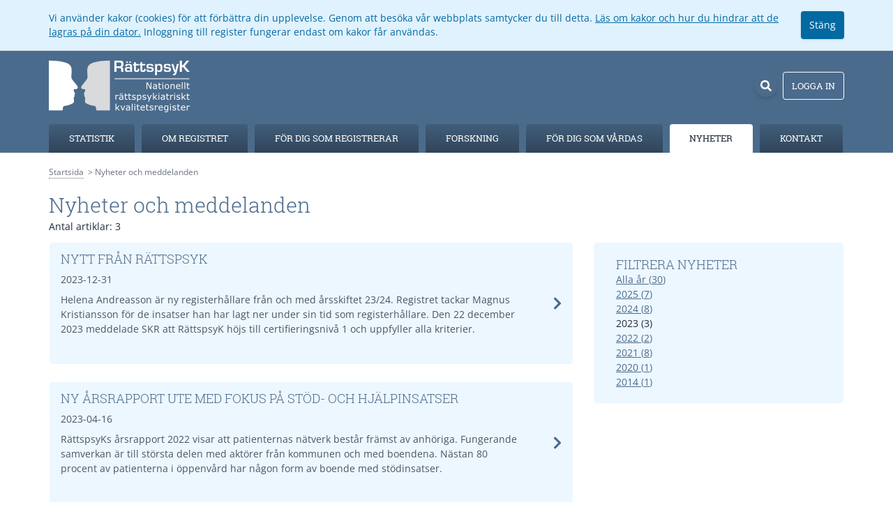

--- FILE ---
content_type: text/html; charset=utf-8
request_url: https://rattspsyk.registercentrum.se/nyheter?year=2023
body_size: 10974
content:
<!DOCTYPE html><html lang="sv" class="overflow-y-scroll"><head><meta charSet="utf-8"/><meta name="viewport" content="width=device-width,initial-scale=1"/><link rel="icon" href="/favicons/rattspsyk.ico"/><title>Nyheter och meddelanden - RättspsyK</title><link rel="stylesheet" href="/build/_assets/tailwind-DJP5O5U4.css"/><style>
    :root {
      --register-heading-font: Roboto Slab,serif;
      --register-body-font: Open Sans,sans-serif;
      --register-body-size: 14px;
      --register-body-line-height: 1.5;
      --register-main-color: #4b6b8c;
      --register-menu-start-color: #425e7b;
      --register-menu-end-color: #30455a;
      --register-menu-hover-color: #30455a;
      --register-heading-color: #4b6b8c;
      --register-link-color: #4b6b8c;
      --register-link-hover-color: #30455a;
      --register-box-color: #edf7ff;
      --register-menu-size: 13px;
      --register-heading-size: 30px;
      --register-h2-heading-size: 18px;
      --register-h3-heading-size: 16px;
      --register-lead-size: 21px;
      --register-accent-color: #af3100;
      --register-sub-heading-color: #4b6b8c;
      --register-header-color: #4b6b8c;
      --register-menu-active-color: #ffffff;
      --register-button-color: #ffffff;
      --register-button-hover-color: #30455a;
  </style></head><body class="rattspsyk"><div class="flex min-h-screen flex-col overflow-x-hidden font-register-body"><div class="header-wrapper mb-5 bg-register-header shadow-lg shadow-register-menu-active print:hidden"><header><div role="alert" class="bg-sky-100 border-b border-gray-300 p-4 font-open-sans text-sm"><div class="container mx-auto flex items-center gap-4"><div class="text-sky-700 flex-grow"><p>Vi använder kakor (cookies) för att förbättra din upplevelse. Genom att besöka vår webbplats samtycker du till detta.<!-- --> <a href="https://pts.se/internet-och-telefoni/kakor-cookies/" class="underline hover:text-sky-800" target="_blank" rel="noreferrer">Läs om kakor och hur du hindrar att de lagras på din dator.</a> <!-- -->Inloggning till register fungerar endast om kakor får användas.</p></div><form method="post" action="/acceptCookie"><button class="bg-sky-700 hover:bg-sky-800 h-10 rounded px-3 text-white shadow">Stäng</button></form></div></div><div class="container mx-auto mt-0.5 flex h-24 items-center px-4 lg:px-0"><div class="flex-grow"><a class="rounded focus:outline focus:outline-2 focus:outline-offset-4 focus:outline-register-link-hover" href="/"><img src="/images/rattspsyk/logo.png" class="inline" alt="Logo"/></a></div><a class="mr-8 rounded-full p-2 shadow-md hover:bg-register-button-hover focus:ring-2 focus:ring-register-link-hover lg:mr-0" aria-label="Sök" href="/sok"><svg stroke="currentColor" fill="currentColor" stroke-width="0" viewBox="0 0 512 512" class="h-4 w-4 text-register-button" aria-hidden="true" height="1em" width="1em" xmlns="http://www.w3.org/2000/svg"><path d="M505 442.7L405.3 343c-4.5-4.5-10.6-7-17-7H372c27.6-35.3 44-79.7 44-128C416 93.1 322.9 0 208 0S0 93.1 0 208s93.1 208 208 208c48.3 0 92.7-16.4 128-44v16.3c0 6.4 2.5 12.5 7 17l99.7 99.7c9.4 9.4 24.6 9.4 33.9 0l28.3-28.3c9.4-9.4 9.4-24.6.1-34zM208 336c-70.7 0-128-57.2-128-128 0-70.7 57.2-128 128-128 70.7 0 128 57.2 128 128 0 70.7-57.2 128-128 128z"></path></svg></a><button class="relative ml-2 hidden h-10 select-none items-center rounded border border-register-button px-3 font-register-heading text-register-menu-size uppercase text-register-button hover:bg-register-button-hover focus:border-register-link-hover focus:ring-1 focus:ring-register-link-hover disabled:pointer-events-none disabled:opacity-50 lg:inline-flex">Logga in</button></div></header><nav class="container mx-auto hidden lg:block"><ul class="flex h-12 items-end space-x-2"><li class="flex-grow text-center"><a class="mr-0.5 block rounded-t py-2.5 font-register-heading text-register-menu-size leading-relaxed focus:ring-2 focus:ring-register-link-hover uppercase bg-gradient-to-b from-register-menu-start to-register-menu-end text-white hover:from-register-menu-hover hover:to-register-menu-hover" href="/statistik/raettspsyks-statistikvisning/p/HyeNtxf5_">Statistik</a></li><li class="flex-grow text-center"><a class="mr-0.5 block rounded-t py-2.5 font-register-heading text-register-menu-size leading-relaxed focus:ring-2 focus:ring-register-link-hover uppercase bg-gradient-to-b from-register-menu-start to-register-menu-end text-white hover:from-register-menu-hover hover:to-register-menu-hover" href="/om-registret/om-raettspsyk/p/rkM8pxK3-">Om registret</a></li><li class="flex-grow text-center"><a class="mr-0.5 block rounded-t py-2.5 font-register-heading text-register-menu-size leading-relaxed focus:ring-2 focus:ring-register-link-hover uppercase bg-gradient-to-b from-register-menu-start to-register-menu-end text-white hover:from-register-menu-hover hover:to-register-menu-hover" href="/foer-dig-som-registrerar/ansoekan-om-behoerighet/p/8BUgyT0gE">För dig som registrerar</a></li><li class="flex-grow text-center"><a class="mr-0.5 block rounded-t py-2.5 font-register-heading text-register-menu-size leading-relaxed focus:ring-2 focus:ring-register-link-hover uppercase bg-gradient-to-b from-register-menu-start to-register-menu-end text-white hover:from-register-menu-hover hover:to-register-menu-hover" href="/forskning/publikationer/p/QFJqhtFSE">Forskning</a></li><li class="flex-grow text-center"><a class="mr-0.5 block rounded-t py-2.5 font-register-heading text-register-menu-size leading-relaxed focus:ring-2 focus:ring-register-link-hover uppercase bg-gradient-to-b from-register-menu-start to-register-menu-end text-white hover:from-register-menu-hover hover:to-register-menu-hover" href="/foer-dig-som-vardas/syftet-med-raettspsyk/p/SkTh5PeCZ">För dig som vårdas</a></li><li class="flex-grow text-center"><a class="mr-0.5 block rounded-t py-2.5 font-register-heading text-register-menu-size leading-relaxed focus:ring-2 focus:ring-register-link-hover uppercase bg-register-menu-active text-gray-800" href="/nyheter">Nyheter</a></li><li class="flex-grow text-center"><a class="mr-0.5 block rounded-t py-2.5 font-register-heading text-register-menu-size leading-relaxed focus:ring-2 focus:ring-register-link-hover uppercase bg-gradient-to-b from-register-menu-start to-register-menu-end text-white hover:from-register-menu-hover hover:to-register-menu-hover" href="/kontakt/kontakt/p/rJaRsxK2Z">Kontakt</a></li></ul></nav><nav class="lg:hidden" data-headlessui-state=""><button class="float-right -mt-16 mr-2" id="headlessui-disclosure-button-:R74p:" type="button" aria-expanded="false" data-headlessui-state=""><span class="sr-only">Open<!-- --> menu</span><div class="rounded-full p-2 shadow-md hover:bg-register-menu-hover"><svg stroke="currentColor" fill="currentColor" stroke-width="0" viewBox="0 0 20 20" aria-hidden="true" class="h-4 w-4 text-white" height="1em" width="1em" xmlns="http://www.w3.org/2000/svg"><path fill-rule="evenodd" d="M3 5a1 1 0 011-1h12a1 1 0 110 2H4a1 1 0 01-1-1zM3 10a1 1 0 011-1h12a1 1 0 110 2H4a1 1 0 01-1-1zM3 15a1 1 0 011-1h12a1 1 0 110 2H4a1 1 0 01-1-1z" clip-rule="evenodd"></path></svg></div></button><div class="absolute z-10 w-full overflow-hidden lg:hidden"></div></nav></div><ol class="breadcrumbs container mx-auto mb-5 flex px-4 text-xs text-gray-500 lg:px-0 print:hidden" data-test="breadcrumbs"><li class="pb-0.5"><a href="/" tabindex="-1" class="border-b border-dotted border-gray-500 hover:text-gray-700">Startsida</a></li><li class="ml-1.5 truncate pb-0.5 before:content-[&#x27;&gt;\A0&#x27;]">Nyheter och meddelanden</li></ol><main class="container mx-auto flex-grow px-4 pb-20 lg:px-0"><div class="text-register-body-size leading-register-body-line-height text-gray-800"><h1 tabindex="-1" class="mb-3 font-register-heading text-register-heading-size font-light leading-minimal text-register-heading">Nyheter och meddelanden</h1><p data-test="news-count" class="hidden lg:-mt-2 lg:mb-3 lg:block">Antal artiklar:<!-- --> <!-- -->2</p><div class="lg:flex"><ul data-test="news-articles" class="lg:basis-2/3 lg:pr-2"><li class="relative mb-6 rounded-md border border-register-menu-active bg-register-box pb-10 pl-4 pr-20 pt-3 text-gray-600 shadow-lg shadow-register-menu-active hover:border-register-link"><a href="/nyheter/ny-arsrapport-ute-med-fokus-pa-stoed-och-hjaelpinsatser"><h2 class="font-register-heading text-register-h2-heading-size font-light leading-tight text-register-sub-heading uppercase">Ny årsrapport ute med fokus på stöd- och hjälpinsatser</h2><p class="my-2">2023-04-17</p><p>RättspsyKs årsrapport 2022 visar att patienternas nätverk består främst av anhöriga. Fungerande samverkan är till största delen med aktörer från kommunen och med boendena. Nästan 80 procent av patienterna i öppenvård har någon form av boende med stödinsatser.</p></a><svg stroke="currentColor" fill="currentColor" stroke-width="0" viewBox="0 0 320 512" class="absolute right-3 top-1/2 h-5 w-5 -translate-y-1/2 text-register-main" height="1em" width="1em" xmlns="http://www.w3.org/2000/svg"><path d="M285.476 272.971L91.132 467.314c-9.373 9.373-24.569 9.373-33.941 0l-22.667-22.667c-9.357-9.357-9.375-24.522-.04-33.901L188.505 256 34.484 101.255c-9.335-9.379-9.317-24.544.04-33.901l22.667-22.667c9.373-9.373 24.569-9.373 33.941 0L285.475 239.03c9.373 9.372 9.373 24.568.001 33.941z"></path></svg></li><li class="relative mb-6 rounded-md border border-register-menu-active bg-register-box pb-10 pl-4 pr-20 pt-3 text-gray-600 shadow-lg shadow-register-menu-active hover:border-register-link"><a href="/nyheter/nu-finns-formulaer-foer-utskrift-version-2023"><h2 class="font-register-heading text-register-h2-heading-size font-light leading-tight text-register-sub-heading uppercase">Nu finns formulär för utskrift version 2023</h2><p class="my-2">2023-02-01</p><p>RättspsyKs formulär för utskrift har uppdaterats och finns nu i version 2023.</p></a><svg stroke="currentColor" fill="currentColor" stroke-width="0" viewBox="0 0 320 512" class="absolute right-3 top-1/2 h-5 w-5 -translate-y-1/2 text-register-main" height="1em" width="1em" xmlns="http://www.w3.org/2000/svg"><path d="M285.476 272.971L91.132 467.314c-9.373 9.373-24.569 9.373-33.941 0l-22.667-22.667c-9.357-9.357-9.375-24.522-.04-33.901L188.505 256 34.484 101.255c-9.335-9.379-9.317-24.544.04-33.901l22.667-22.667c9.373-9.373 24.569-9.373 33.941 0L285.475 239.03c9.373 9.372 9.373 24.568.001 33.941z"></path></svg></li></ul><div class="hidden lg:block lg:basis-1/3 lg:pl-5"><div data-test="news-filter" class="rounded-md border border-register-menu-active bg-register-box px-8 py-5 shadow-lg shadow-register-menu-active"><h2 class="font-register-heading text-register-h2-heading-size font-light leading-tight text-register-sub-heading uppercase">Filtrera nyheter</h2><ul><li><a class="text-register-link underline hover:text-register-link-hover" href="/nyheter">Alla år<!-- --> (<!-- -->30<!-- -->)</a></li><li><a class="text-register-link underline hover:text-register-link-hover" href="/nyheter?year=2026">2026<!-- --> (<!-- -->1<!-- -->)</a></li><li><a class="text-register-link underline hover:text-register-link-hover" href="/nyheter?year=2025">2025<!-- --> (<!-- -->6<!-- -->)</a></li><li><a class="text-register-link underline hover:text-register-link-hover" href="/nyheter?year=2024">2024<!-- --> (<!-- -->9<!-- -->)</a></li><li>2023<!-- --> (<!-- -->2<!-- -->)</li><li><a class="text-register-link underline hover:text-register-link-hover" href="/nyheter?year=2022">2022<!-- --> (<!-- -->2<!-- -->)</a></li><li><a class="text-register-link underline hover:text-register-link-hover" href="/nyheter?year=2021">2021<!-- --> (<!-- -->8<!-- -->)</a></li><li><a class="text-register-link underline hover:text-register-link-hover" href="/nyheter?year=2020">2020<!-- --> (<!-- -->1<!-- -->)</a></li><li><a class="text-register-link underline hover:text-register-link-hover" href="/nyheter?year=2014">2014<!-- --> (<!-- -->1<!-- -->)</a></li></ul></div></div></div><ul data-test="pagination" class="my-4"><li class="inline-block h-8 w-8 first-of-type:rounded-l-md last-of-type:rounded-r-md border-[0.5px] border-solid border-[#ddd] bg-register-main pt-1 text-center text-white -ml-[1px]"><a class="block" href="/nyheter?page=1&amp;year=2023">1</a></li></ul></div></main><footer class="bg-register-main py-7 print:hidden"><ul class="text-center text-register-body-size leading-register-body-line-height text-white"><li>RättspsyK, Rättspsykiatrimottagning Öppenvård, Topplocksgatan 6, 212 41 Malmö</li><li><a class="underline hover:no-underline focus:rounded-sm focus:no-underline focus:outline focus:outline-2 focus:outline-offset-2 focus:outline-white" href="mailto:helena.i.andreasson@skane.se">helena.i.andreasson@skane.se</a></li><li><a class="underline hover:no-underline focus:rounded-sm focus:no-underline focus:outline focus:outline-2 focus:outline-offset-2 focus:outline-white" href="/tillgaenglighet">Tillgänglighetsredogörelse</a></li></ul></footer></div><script>((STORAGE_KEY, restoreKey) => {
    if (!window.history.state || !window.history.state.key) {
      let key = Math.random().toString(32).slice(2);
      window.history.replaceState({
        key
      }, "");
    }
    try {
      let positions = JSON.parse(sessionStorage.getItem(STORAGE_KEY) || "{}");
      let storedY = positions[restoreKey || window.history.state.key];
      if (typeof storedY === "number") {
        window.scrollTo(0, storedY);
      }
    } catch (error) {
      console.error(error);
      sessionStorage.removeItem(STORAGE_KEY);
    }
  })("positions", null)</script><link rel="modulepreload" href="/build/entry.client-3FSGXVFZ.js"/><link rel="modulepreload" href="/build/_shared/chunk-GSSXGFRH.js"/><link rel="modulepreload" href="/build/_shared/chunk-JBWJZVNF.js"/><link rel="modulepreload" href="/build/_shared/chunk-EY2ZLVYG.js"/><link rel="modulepreload" href="/build/_shared/chunk-XDMRC4Q6.js"/><link rel="modulepreload" href="/build/_shared/chunk-ACAGREB6.js"/><link rel="modulepreload" href="/build/_shared/chunk-K4D5K274.js"/><link rel="modulepreload" href="/build/_shared/chunk-ZFMK4P76.js"/><link rel="modulepreload" href="/build/_shared/chunk-XIZ5SUWD.js"/><link rel="modulepreload" href="/build/_shared/chunk-2R4TIWUD.js"/><link rel="modulepreload" href="/build/_shared/chunk-BJSKAURM.js"/><link rel="modulepreload" href="/build/_shared/chunk-DO33JZXS.js"/><link rel="modulepreload" href="/build/_shared/chunk-QAHTLXS7.js"/><link rel="modulepreload" href="/build/_shared/chunk-UETSNRBF.js"/><link rel="modulepreload" href="/build/root-XNT3EE7O.js"/><link rel="modulepreload" href="/build/_shared/chunk-23YKYXWV.js"/><link rel="modulepreload" href="/build/_shared/chunk-DLXVSOYE.js"/><link rel="modulepreload" href="/build/_shared/chunk-UNUWP5AO.js"/><link rel="modulepreload" href="/build/_shared/chunk-ARPAOVDL.js"/><link rel="modulepreload" href="/build/_shared/chunk-JW4P2HUS.js"/><link rel="modulepreload" href="/build/routes/nyheter/index-T5OVQYF7.js"/><script>window.__remixContext = {"url":"/nyheter","state":{"loaderData":{"root":{"menuItems":[{"url":"/","label":"Start","key":"start","sortOrder":0,"isStatic":true,"isHidden":true,"section":"start"},{"url":"/statistik","label":"Statistik","key":"statistik","sortOrder":2,"isStatic":false,"isHidden":false,"section":"internal","items":[{"url":"/statistik/raettspsyks-statistikvisning/p/HyeNtxf5_","label":"RättspsyKs statistikvisning","key":"raettspsyks-statistikvisning","pageKey":"HyeNtxf5_","sortOrder":62,"state":"published","subMenuReload":false,"items":[]}]},{"url":"/om-registret","label":"Om registret","key":"om-registret","sortOrder":3,"isStatic":false,"isHidden":false,"section":"internal","items":[{"url":"/om-registret/om-raettspsyk/p/rkM8pxK3-","label":"Om RättspsyK","key":"om-raettspsyk","pageKey":"rkM8pxK3-","sortOrder":2,"state":"published","subMenuReload":false,"items":[]},{"url":"/om-registret/raettspsyks-organisation/p/BkIBsLGcO","label":"RättspsyKs organisation","key":"raettspsyks-organisation","pageKey":"BkIBsLGcO","sortOrder":3,"state":"published","subMenuReload":false,"items":[{"url":"/om-registret/raettspsyks-organisation/styrgrupp/p/SJKKoIM5d","label":"Styrgrupp","key":"styrgrupp","pageKey":"SJKKoIM5d","sortOrder":52,"state":"published","subMenuReload":false},{"url":"/om-registret/raettspsyks-organisation/analysgrupp-2024/p/r1VAj8Gqd","label":"Analysgrupp 2024","key":"analysgrupp-2024","pageKey":"r1VAj8Gqd","sortOrder":53,"state":"published","subMenuReload":false},{"url":"/om-registret/raettspsyks-organisation/riktlinjer-foer-funktioner-och-uppdrag-i-raettspsyk/p/B12Mn8zqO","label":"Riktlinjer för funktioner och uppdrag i RättspsyK","key":"riktlinjer-foer-funktioner-och-uppdrag-i-raettspsyk","pageKey":"B12Mn8zqO","sortOrder":54,"state":"published","subMenuReload":false}]},{"url":"/om-registret/arsrapporter/p/SJQ5YUGqd","label":"Årsrapporter","key":"arsrapporter","pageKey":"SJQ5YUGqd","sortOrder":4,"state":"published","subMenuReload":false,"items":[]},{"url":"/om-registret/variabelbeskrivning/p/BJcfWcABH","label":"Variabelbeskrivning","key":"variabelbeskrivning","pageKey":"BJcfWcABH","sortOrder":11,"state":"published","subMenuReload":false,"items":[]},{"url":"/om-registret/variabellista/p/HkvXG2yHn","label":"Variabellista","key":"variabellista","pageKey":"HkvXG2yHn","sortOrder":23,"state":"published","subMenuReload":false,"items":[]},{"url":"/om-registret/foerbaettringsprojekt/p/HJ53_wgRW","label":"Förbättringsprojekt","key":"foerbaettringsprojekt","pageKey":"HJ53_wgRW","sortOrder":32,"state":"published","subMenuReload":false,"items":[]},{"url":"/om-registret/valideringsmanual/p/ameiggvX1","label":"Valideringsmanual","key":"valideringsmanual","pageKey":"ameiggvX1","sortOrder":40,"state":"published","subMenuReload":false,"items":[]},{"url":"/om-registret/validering-av-kaelldata/p/BygP2NfjD","label":"Validering av källdata","key":"validering-av-kaelldata","pageKey":"BygP2NfjD","sortOrder":52,"state":"published","subMenuReload":false,"items":[]},{"url":"/om-registret/taeckningsgrad-i-raettspsyk/p/HkKWaIz5O","label":"Täckningsgrad i RättspsyK","key":"taeckningsgrad-i-raettspsyk","pageKey":"HkKWaIz5O","sortOrder":66,"state":"published","subMenuReload":false,"items":[]}]},{"url":"/foer-dig-som-registrerar","label":"För dig som registrerar","key":"foer-dig-som-registrerar","sortOrder":4,"isStatic":false,"isHidden":false,"section":"internal","items":[{"url":"/foer-dig-som-registrerar/ansoekan-om-behoerighet/p/8BUgyT0gE","label":"Ansökan om behörighet","key":"ansoekan-om-behoerighet","pageKey":"8BUgyT0gE","sortOrder":5,"state":"published","subMenuReload":false,"items":[]},{"url":"/foer-dig-som-registrerar/sa-ansluter-du-din-enhet-till-registret/p/MiQ7IK4Az","label":"Så ansluter du din enhet till registret","key":"sa-ansluter-du-din-enhet-till-registret","pageKey":"MiQ7IK4Az","sortOrder":6,"state":"published","subMenuReload":false,"items":[]},{"url":"/foer-dig-som-registrerar/sa-loggar-du-in/p/HkAcJNVv_","label":"Så loggar du in","key":"sa-loggar-du-in","pageKey":"HkAcJNVv_","sortOrder":10,"state":"published","subMenuReload":false,"items":[]},{"url":"/foer-dig-som-registrerar/sa-informerar-du-patienten-om-registrering/p/B1sM8_xCZ","label":"Så informerar du patienten om registrering","key":"sa-informerar-du-patienten-om-registrering","pageKey":"B1sM8_xCZ","sortOrder":20,"state":"published","subMenuReload":false,"items":[]},{"url":"/foer-dig-som-registrerar/frageformulaer/p/BJ1WIueRZ","label":"Frågeformulär","key":"frageformulaer","pageKey":"BJ1WIueRZ","sortOrder":22,"state":"published","subMenuReload":false,"items":[]},{"url":"/foer-dig-som-registrerar/sa-matar-du-in-data/p/S1Y0Q4Vwd","label":"Så matar du in data","key":"sa-matar-du-in-data","pageKey":"S1Y0Q4Vwd","sortOrder":25,"state":"published","subMenuReload":false,"items":[]},{"url":"/foer-dig-som-registrerar/kansliet-hjaelper-dig-tillraetta/p/BkwJilXkG","label":"Kansliet hjälper dig tillrätta","key":"kansliet-hjaelper-dig-tillraetta","pageKey":"BkwJilXkG","sortOrder":29,"state":"published","subMenuReload":false,"items":[]},{"url":"/foer-dig-som-registrerar/problemloesning-vid-registrering/p/SJUkBVED_","label":"Problemlösning vid registrering","key":"problemloesning-vid-registrering","pageKey":"SJUkBVED_","sortOrder":55,"state":"published","subMenuReload":false,"items":[]},{"url":"/foer-dig-som-registrerar/testa-att-registrera-i-raettspsyk/p/BkRWIVVD_","label":"Testa att registrera i RättspsyK","key":"testa-att-registrera-i-raettspsyk","pageKey":"BkRWIVVD_","sortOrder":56,"state":"published","subMenuReload":false,"items":[]}]},{"url":"/forskning","label":"Forskning","key":"forskning","sortOrder":5,"isStatic":false,"isHidden":false,"section":"internal","items":[{"url":"/forskning/publikationer/p/QFJqhtFSE","label":"Publikationer","key":"publikationer","pageKey":"QFJqhtFSE","sortOrder":21,"state":"published","subMenuReload":false,"items":[]},{"url":"/forskning/ansoek-om-datauttag/p/SJULg0SA-","label":"Ansök om datauttag","key":"ansoek-om-datauttag","pageKey":"SJULg0SA-","sortOrder":33,"state":"published","subMenuReload":false,"items":[]},{"url":"/forskning/rut-register-utiliser-tool/p/MpeENM8PS","label":"RUT - Register Utiliser Tool","key":"rut-register-utiliser-tool","pageKey":"MpeENM8PS","sortOrder":70,"state":"published","subMenuReload":false,"items":[]}]},{"url":"/foer-dig-som-vardas","label":"För dig som vårdas","key":"foer-dig-som-vardas","sortOrder":6,"isStatic":false,"isHidden":false,"section":"internal","items":[{"url":"/foer-dig-som-vardas/syftet-med-raettspsyk/p/SkTh5PeCZ","label":"Syftet med RättspsyK","key":"syftet-med-raettspsyk","pageKey":"SkTh5PeCZ","sortOrder":17,"state":"published","subMenuReload":false,"items":[]},{"url":"/foer-dig-som-vardas/du-kan-bidra-med-data-till-registret/p/H10u5ve0b","label":"Du kan bidra med data till registret","key":"du-kan-bidra-med-data-till-registret","pageKey":"H10u5ve0b","sortOrder":18,"state":"published","subMenuReload":false,"items":[]},{"url":"/foer-dig-som-vardas/tidigare-vardade-beraettar/p/rk-acXbaE","label":"Tidigare vårdade berättar","key":"tidigare-vardade-beraettar","pageKey":"rk-acXbaE","sortOrder":24,"state":"published","subMenuReload":false,"items":[]},{"url":"/foer-dig-som-vardas/integritetsskydd-foer-dig-som-patient/p/BJLqcDxCW","label":"Integritetsskydd för dig som patient","key":"integritetsskydd-foer-dig-som-patient","pageKey":"BJLqcDxCW","sortOrder":28,"state":"published","subMenuReload":false,"items":[]},{"url":"/foer-dig-som-vardas/laettlaest-information-om-registrering-i-raettspsyk/p/HJMCmnSqV","label":"Lättläst information om registrering i RättspsyK","key":"laettlaest-information-om-registrering-i-raettspsyk","pageKey":"HJMCmnSqV","sortOrder":42,"state":"published","subMenuReload":false,"items":[]}]},{"url":"/nyheter","label":"Nyheter","key":"nyheter","sortOrder":7,"isStatic":false,"isHidden":false,"section":"internal","items":[]},{"url":"/kontakt","label":"Kontakt","key":"kontakt","sortOrder":10,"isStatic":false,"isHidden":false,"section":"internal","items":[{"url":"/kontakt/kontakt/p/rJaRsxK2Z","label":"Kontakt","key":"kontakt","pageKey":"rJaRsxK2Z","sortOrder":35,"state":"published","subMenuReload":false,"items":[]}]},{"url":"/verktyg-foer-koordinatorer","label":"Verktyg för koordinatorer","key":"verktyg-foer-koordinatorer","sortOrder":11,"isStatic":false,"isHidden":true,"section":"internal","items":[{"url":"/verktyg-foer-koordinatorer/hjaelp-foer-koordinatorer/p/r1aQHxmId","label":"Hjälp för koordinatorer","key":"hjaelp-foer-koordinatorer","pageKey":"r1aQHxmId","sortOrder":12,"state":"published","subMenuReload":false,"items":[]},{"url":"/verktyg-foer-koordinatorer/koordinatorsverktyget/p/70qRSyzXM","label":"Koordinatorsverktyget ","key":"koordinatorsverktyget","pageKey":"70qRSyzXM","sortOrder":13,"state":"published","subMenuReload":false,"items":[]},{"url":"/verktyg-foer-koordinatorer/laekemedelsregistrering/p/ryLp8l7Id","label":"Läkemedelsregistrering","key":"laekemedelsregistrering","pageKey":"ryLp8l7Id","sortOrder":15,"state":"published","subMenuReload":true,"items":[]},{"url":"/verktyg-foer-koordinatorer/hantera-svarsalternativ/p/H1_FTDDz9","label":"Hantera svarsalternativ","key":"hantera-svarsalternativ","pageKey":"H1_FTDDz9","sortOrder":54,"state":"published","subMenuReload":true,"items":[]},{"url":"/verktyg-foer-koordinatorer/bevakningslista-riket/p/S1xS8WQE5","label":"Bevakningslista riket","key":"bevakningslista-riket","pageKey":"S1xS8WQE5","sortOrder":68,"state":"published","subMenuReload":true,"items":[]}]},{"url":"/verktyg-foer-registrerare","label":"Verktyg för registrerare","key":"verktyg-foer-registrerare","sortOrder":12,"isStatic":false,"isHidden":true,"section":"internal","items":[{"url":"/verktyg-foer-registrerare/registrering/p/rkJnhrVwu","label":"Registrering","key":"registrering","pageKey":"rkJnhrVwu","sortOrder":46,"state":"published","subMenuReload":true,"items":[]},{"url":"/verktyg-foer-registrerare/ladda-ner-verksamhetens-data/p/SJp2pHEP_","label":"Ladda ner verksamhetens data","key":"ladda-ner-verksamhetens-data","pageKey":"SJp2pHEP_","sortOrder":49,"state":"published","subMenuReload":true,"items":[]},{"url":"/verktyg-foer-registrerare/bevakningslistan/p/BylXFGqyc","label":"Bevakningslistan","key":"bevakningslistan","pageKey":"BylXFGqyc","sortOrder":50,"state":"published","subMenuReload":true,"items":[]},{"url":"/verktyg-foer-registrerare/din-verksamhets-samtliga-registreringar-exklusive-grunddata/p/Sk-QTBVv_","label":"Samtliga registreringar","key":"din-verksamhets-samtliga-registreringar-exklusive-grunddata","pageKey":"Sk-QTBVv_","sortOrder":57,"state":"published","subMenuReload":true,"items":[]}]}],"register":{"shortName":"rattspsyk","css":"\n    :root {\n      --register-heading-font: Roboto Slab,serif;\n      --register-body-font: Open Sans,sans-serif;\n      --register-body-size: 14px;\n      --register-body-line-height: 1.5;\n      --register-main-color: #4b6b8c;\n      --register-menu-start-color: #425e7b;\n      --register-menu-end-color: #30455a;\n      --register-menu-hover-color: #30455a;\n      --register-heading-color: #4b6b8c;\n      --register-link-color: #4b6b8c;\n      --register-link-hover-color: #30455a;\n      --register-box-color: #edf7ff;\n      --register-menu-size: 13px;\n      --register-heading-size: 30px;\n      --register-h2-heading-size: 18px;\n      --register-h3-heading-size: 16px;\n      --register-lead-size: 21px;\n      --register-accent-color: #af3100;\n      --register-sub-heading-color: #4b6b8c;\n      --register-header-color: #4b6b8c;\n      --register-menu-active-color: #ffffff;\n      --register-button-color: #ffffff;\n      --register-button-hover-color: #30455a;\n  ","info":{"name":"RättspsyK","email":"helena.i.andreasson@skane.se","phone":"","fax":"","leadText":"","accessibilityDeclaration":null,"toolsForCoordinatorsLink":{"_id":"6073f6f207d12d2f9c18b8a1","updatedBy":"59ca6fecee84f9a012512014","updatedAt":"2021-04-13T10:38:56.685Z","createdAt":"2021-04-12T07:29:54.351Z","slug":"verktyg-foer-koordinatorer","sortOrder":11,"name":"Verktyg för koordinatorer","__v":0,"static":false,"hidden":true,"registerSpecific":false},"toolsForRegistratorsLink":{"_id":"6086cc05fa2e1e1538c4bd41","updatedBy":"59ca6fecee84f9a012512014","updatedAt":"2021-04-26T14:21:43.782Z","createdAt":"2021-04-26T14:19:49.717Z","slug":"verktyg-foer-registrerare","sortOrder":12,"name":"Verktyg för registrerare","__v":0,"static":false,"hidden":true,"registerSpecific":false},"contactGroups":[],"selectedContacts":[],"location":{"city":"212 41 Malmö","street1":"Rättspsykiatrimottagning Öppenvård, Topplocksgatan 6","zipCode":""}},"config":{"mainColor":"#4b6b8c","menuStartColor":"#425e7b","menuEndColor":"#30455a","boxColor":"#edf7ff","headingFont":["Roboto Slab","serif"],"bodyFont":["Open Sans","sans-serif"],"menuSize":"13px","headingSize":"30px","h2HeadingSize":"18px","h3HeadingSize":"16px","leadSize":"21px","bodySize":"14px","bodyLineHeight":"1.5","upperCaseMenu":true,"upperCaseSubHeading":true,"showLoginButton":true,"showRegistrarButton":true,"showCoordinatorButton":true,"isEnglish":false,"menuActiveColor":"#ffffff","buttonColor":"#ffffff","searchKey":"002900200647055429067:atbrwyuitgs","accentColor":"#af3100","matomoID":249,"registerID":160,"headingColor":"#4b6b8c","linkColor":"#4b6b8c","headerColor":"#4b6b8c","menuHoverColor":"#30455a","linkHoverColor":"#30455a","subHeadingColor":"#4b6b8c","buttonHoverColor":"#30455a"}},"contexts":null,"activeContext":null,"messages":[],"stratumSessionCookie":"","consentCookieValue":null,"matomo":{"disabled":false,"id":249},"sessionName":"stratum-session"},"routes/nyheter/index":{"articles":[{"_id":"69567876a1d3a436e057a92f","slug":"registreringar-foer-2025","title":"Registreringar för 2025","publishedDate":"2025-12-31T23:00:00.000Z","isEnglish":false,"content":{"lead":"Vi har fram till 1 februari 2026 att göra registreringar för år 2025 om de ska kunna komma med underlaget till årsrapport 2025. Tänk på att ändra så att registreringsdatum stämmer och att registreringen blir för 2025. Meddela gärna när ni är klara till registerhållare Helena Andreasson."},"state":"published"},{"_id":"6947de1f0d9c354afc835579","slug":"god-jul-och-gott-nytt-ar","title":"God Jul och gott Nytt År","publishedDate":"2025-12-20T23:00:00.000Z","isEnglish":false,"content":{"lead":"Snart är år 2025 över och jag vill passa på att tacka alla för ert stora engagemang och arbete ni har lagt på vårt register vi delar med alla anslutna rättspsykiatriska verksamheter. God Jul och Gott Nytt År! önskar Helena Andreasson"},"state":"published"},{"_id":"69272e168e13b02cf0817bcb","slug":"kom-ihag-att-registrera-foer-2025-senast-1-februari","title":"Kom ihåg att registrera för 2025 senast 1 februari","publishedDate":"2025-11-25T23:00:00.000Z","isEnglish":false,"content":{"lead":"Arbetet med att ta fram årsrapporten för 2025 började augusti i år då analysgruppen hade ett uppstartsmöte. För att registreringar för 2025 ska kunna komma med i underlaget för årsrapporten bör de vara gjorda senast 2026-02-01. Meddela gärna när ni är klara till registerhållare Helena Andreasson."},"state":"published"},{"_id":"68fe94b991091b1c54ac5a6d","slug":"vaelkommen-till-digitalt-anvaendarmoete-den-26-november","title":"Välkommen till digitalt användarmöte den 26 november","publishedDate":"2025-10-25T22:00:00.000Z","isEnglish":false,"content":{"lead":"Ni verksamheter som är anslutna och registrerar i RättspsyK är välkomna på ett nationellt användarmöte via Teams den 26 november kl 13.00-16.00, se agenda nedan. Alla berörda ska ha fått inbjudan med e-mail. Har du inte fått en inbjudan, kontakta registerhållare Helena Andreasson."},"state":"published"},{"_id":"682648b86fdb383930092261","slug":"ny-arsrapport-ute-utoekad-redovisning-vardtider","title":"Ny årsrapport ute-utökad redovisning vårdtider","publishedDate":"2025-05-14T22:00:00.000Z","isEnglish":false,"content":{"lead":"Cirka 2 020 patienter följdes upp under 2024. Av dessa var 15 procent kvinnor och 85 procent män med en medelålder på 42. Antalet nyregistreringar var cirka 230. Antal personer som fick sin LRV-dom avskriven var cirka 110."},"state":"published"},{"_id":"67d7fcb2f27b3902c4112b5a","slug":"vaelkommen-till-digitalt-anvaendarmoete-den-12-maj","title":"Välkommen till digitalt användarmöte den 12 maj","publishedDate":"2025-03-16T23:00:00.000Z","isEnglish":false,"content":{"lead":"Ni verksamheter som är anslutna och registrerar i RättspsyK är välkomna på ett nationellt användarmöte via Teams den 12 maj kl 13.00-16.00, se agenda nedan. Alla berörda ska ha fått inbjudan med e-mail. Har du inte fått en inbjudan, kontakta registerhållare Helena Andreasson."},"state":"published"},{"_id":"67a20695874ab833244b12d3","slug":"nu-finns-formulaer-foer-utskrift-version-2025","title":"Nu finns formulär för utskrift version 2025","publishedDate":"2025-02-03T23:00:00.000Z","isEnglish":false,"content":{"lead":"RättspsyKs formulär för utskrift har uppdaterats och finns nu i version 2025."},"state":"published"},{"_id":"673c958b9585a629584117c3","slug":"kom-ihag-att-registrera-foer-2024-senast-2-februari","title":"Kom ihåg att registrera för 2024 senast 2 februari","publishedDate":"2024-11-18T23:00:00.000Z","isEnglish":false,"content":{"lead":"Arbetet med årsrapporten för 2024 började den 31 oktober då analysgruppen hade ett uppstartsmöte. För att registreringar för 2024 ska kunna komma med i underlaget för årsrapporten bör de vara gjorda senast 2025-02-02. Meddela gärna när ni är klara till registerhållare Helena Andreasson. "},"state":"published"},{"_id":"6707fe8dfe6c3308283713f4","slug":"vaelkommen-till-digitalt-anvaendarmoete-den-14-november","title":"Välkommen till digitalt användarmöte den 14 november","publishedDate":"2024-10-09T22:00:00.000Z","isEnglish":false,"content":{"lead":"Ni verksamheter som är anslutna och registrerar i RättspsyK är välkomna på ett nationellt användarmöte via Teams den 14 november kl 13.00-15.15, se agenda nedan. Alla berörda ska ha fått inbjudan med e-mail. Har du inte fått en inbjudan, kontakta registerhållare Helena Andreasson."},"state":"published"},{"_id":"66509150b20580011ce77216","slug":"utfasning-av-mobilt-bankid","title":"Utfasning av mobilt bankID","publishedDate":"2024-05-23T22:00:00.000Z","isEnglish":false,"content":{"lead":"Från och med den 1 november 2024 kommer Mobilt BankID inte längre finnas som val i registret. Använder du i dagsläget BankID som inloggningsmetod behöver du skaffa ett SITHS-kort."},"state":"published"},{"_id":"664124435761b20cb0a0af42","slug":"ny-arsrapport-ute-hoegsta-antalet-patienter-foeljdes-upp-2023","title":"Ny årsrapport ute-högsta antalet patienter följdes upp 2023","publishedDate":"2024-05-11T22:00:00.000Z","isEnglish":false,"content":{"lead":"Totalt följdes 2 070 patienter upp under 2023 och är det högsta antal sedan registret startade 2008. Av dessa var 15 procent kvinnor och 85 procent män. Antalet uppföljda patienter har ökat med 15 procent sedan 2019. "},"state":"published"},{"_id":"6612eaa247e934226c54f1d6","slug":"vaelkommen-till-digitalt-anvaendarmoete-den-17-maj","title":"Välkommen till digitalt användarmöte den 17 maj","publishedDate":"2024-04-06T22:00:00.000Z","isEnglish":false,"content":{"lead":"Ni verksamheter som är anslutna och registrerar i RättspsyK är välkomna på ett nationellt användarmöte via Teams den 17 maj kl 09.30-12.00, se agenda nedan. Alla berörda ska ha fått inbjudan med e-mail. Har du inte fått en inbjudan, kontakta registerhållare Helena Andreasson. "},"state":"published"},{"_id":"65f80c1031ac1b1c6c16d520","slug":"registrering-pa-plattformen-foer-2025","title":"Registrering på plattformen för 2024","publishedDate":"2024-03-17T23:00:00.000Z","isEnglish":false,"content":{"lead":"Nu är webbformulären uppdaterade och registreringar kan göras på plattformen för 2024. Tänk på att det är flera ändringar och tillägg av variabler i år. "},"state":"published"},{"_id":"65bb77ae05da9802c016152e","slug":"nu-finns-formulaer-foer-utskrift-version-2024","title":"Nu finns formulär för utskrift version 2024","publishedDate":"2024-01-31T23:00:00.000Z","isEnglish":false,"content":{"lead":"RättspsyKs formulär för utskrift har uppdaterats och finns nu i version 2024. Tänk på att det är flera ändringar och tillägg av variabler i år. \r\n\r\nInformation kommer senare när registrering kan ske på plattformen. \r\n\r\n\r\n\r\n\r\n"},"state":"published"},{"_id":"65a84085fa81d11f94354468","slug":"valideringsmanual-raettspsyk","title":"Valideringsmanual RättspsyK","publishedDate":"2024-01-16T23:00:00.000Z","isEnglish":false,"content":{"lead":"Registret påbörjade under hösten 2023 ett arbete med att ta fram en valideringsmanual för RättspsyK och finns under fliken OM REGISTRET. Manualen tar sin utgångspunkt i SKR:s framtagna manual för validering."},"state":"published"},{"_id":"6592ff61bb74cb2df0ac5b44","slug":"nytt-fran-raettspsyk","title":"Nytt från RättspsyK","publishedDate":"2023-12-31T23:00:00.000Z","isEnglish":false,"content":{"lead":"Helena Andreasson är ny registerhållare från och med årsskiftet 23/24. Registret tackar Magnus Kristiansson för de insatser han har lagt ner under sin tid som registerhållare.\r\n\r\nDen 22 december 2023 meddelade SKR att RättspsyK höjs till certifieringsnivå 1 och uppfyller alla kriterier. \r\n"},"state":"published"},{"_id":"643d97200bd6620b609bdcac","slug":"ny-arsrapport-ute-med-fokus-pa-stoed-och-hjaelpinsatser","title":"Ny årsrapport ute med fokus på stöd- och hjälpinsatser","publishedDate":"2023-04-16T22:00:00.000Z","isEnglish":false,"content":{"lead":"RättspsyKs årsrapport 2022 visar att patienternas nätverk består främst av anhöriga. Fungerande samverkan är till största delen med aktörer från kommunen och med boendena. Nästan 80 procent av patienterna i öppenvård har någon form av boende med stödinsatser."},"state":"published"},{"_id":"63da5a8adae1f10aa49007ec","slug":"nu-finns-formulaer-foer-utskrift-version-2023","title":"Nu finns formulär för utskrift version 2023","publishedDate":"2023-01-31T23:00:00.000Z","isEnglish":false,"content":{"lead":"RättspsyKs formulär för utskrift har uppdaterats och finns nu i version 2023."},"state":"published"},{"_id":"625661c721443a1c3053ea89","slug":"ny-arsrapport-har-fokus-pa-somatisk-sjuklighet-och-haelsofraemjande-insatser","title":"Ny årsrapport har fokus på somatisk sjuklighet och hälsofrämjande insatser","publishedDate":"2022-04-12T22:00:00.000Z","isEnglish":false,"content":{"lead":"RättspsyKs nya årsrapport visar att för kvinnor i registret var diabetesbehandling 9,1 gånger vanligare och behandling för hjärt-kärlsjukdom 6,2 gånger vanligare än förväntat. För män var motsvarande siffror 6,9 respektive 5,6 gånger vanligare jämfört med en köns- och åldersmatchad svensk normalpopulation."},"state":"published"},{"_id":"61f8ca07cced462654ed4ffe","slug":"nu-finns-formulaer-foer-utskrift-version-2022","title":"Nu finns formulär för utskrift version 2022","publishedDate":"2022-01-31T23:00:00.000Z","isEnglish":false,"content":{"lead":"RättspsyKs formulär för utskrift har uppdaterats och finns nu i version 2022. "},"state":"published"},{"_id":"61a0bc5df2fc1c1e1c7dc710","slug":"arbetet-med-arsrapport-2021-har-startat","title":"Arbetet med årsrapport 2021 har startat","publishedDate":"2021-11-25T23:00:00.000Z","isEnglish":false,"content":{"lead":"Arbetet med att ta fram årsrapporten för 2021 började den 30 november då analysgruppen hade ett uppstartsmöte. För att registreringar för 2021 ska kunna komma med i underlaget för årsrapporten bör de vara gjorda senast 2022-01-31. Meddela gärna biträdande registerhållare Helena Andreasson när ni har registrerat färdigt för året."},"state":"published"},{"_id":"6183c4df3fe8960fd0badc12","slug":"vaelkomna-till-informationsmoete-om-registrering-i-raettspsyk","title":"Välkomna till informationsmöte om registrering i RättspsyK","publishedDate":"2021-11-03T23:00:00.000Z","isEnglish":false,"content":{"lead":"Alla ni som registrerar i RättspsyK är välkomna till ett digitalt informationsmöte den 24 november kl 14.00-15.00. Där kan ni ställa frågor om registreringen på den nya plattformen, om hur man ska tolka registrets variabler och indikatorer och annat som ni funderar över."},"state":"published"},{"_id":"6163fe549e6e9c36bcd169a5","slug":"vaelkommen-till-digitalt-anvaendarmoete-4-november","title":"Välkommen till digitalt användarmöte 4 november","publishedDate":"2021-10-10T22:00:00.000Z","isEnglish":false,"content":{"lead":"Ni som använder er av RättspsyK är välkomna på ett nationellt användarmöte via Zoom den 4 november 13.00-16.00. Se agenda nedan. Alla berörda ska ha fått inbjudan med e-mail. Har du inte fått en inbjudan, kontakta biträdande registerhållare Helena Andreasson."},"state":"published"},{"_id":"612f6ba90f8bf713245a42cf","slug":"nu-kan-alla-typer-av-registreringar-goeras-i-raettspsyk","title":"Nu kan alla typer av registreringar göras i RättspsyK","publishedDate":"2021-08-31T22:00:00.000Z","isEnglish":false,"content":{"lead":"Den 1 juni togs RättspsyK i drift på en ny IT-plattform. Till att börja med kunde man bara göra registreringar av nya patienter. Nu kan man registrera i alla formulär och göra ändringar i gamla registreringar."},"state":"published"},{"_id":"60b4d4203df4e81638d9d119","slug":"raettspsyk-finns-nu-pa-ny-it-plattform","title":"RättspsyK finns nu på ny IT-plattform","publishedDate":"2021-05-31T22:00:00.000Z","isEnglish":false,"content":{"lead":"Den 1 juni togs RättspsyK i drift på ny IT-plattform. Till att börja med kommer man bara att kunna göra registreringar av nya patienter. Vi återkommer med information om när det blir möjligt att göra övriga registreringar. För dig som registrerar innebär bytet av IT-plattform en hel del nyheter."},"state":"published"},{"_id":"607e9de0192241186445e32b","slug":"raettspsyk-byter-it-plattform","title":"RättspsyK byter IT-plattform ","publishedDate":"2021-04-21T22:00:00.000Z","isEnglish":false,"content":{"lead":"Den 30 april stängde RättspsyKs registrering i INCA. Den 1 juni börjar den på en annan IT-plattform. All information om hur det nya systemet fungerar kommer då att finnas på den här hemsidan. Efter plattformsbytet kommer användare av RättspsyK att vara kvar på samma hemsida när de registrerar, tittar på statistik och läser information.\r\n"},"state":"published"},{"_id":"607d9d024089572ef404b48e","slug":"ny-arsrapport-ute-fokus-pa-oeppenvard-och-slutenvard","title":"Ny årsrapport ute – Fokus på öppenvård och slutenvård","publishedDate":"2021-04-18T22:00:00.000Z","isEnglish":false,"content":{"lead":"I RättspsyKs årsrapport för 2020 beskrivs insatser och problem som gäller fysisk hälsa och övergång till öppenvård. Bland annat framgår att 60 procent av patienterna i slutenvård och närmare 40 procent av patienterna i öppenvård har fått aktiva hälsofrämjande insatser. Framför allt gäller de kost och fysisk aktivitet."},"state":"published"},{"_id":"6064380b7967d818d4795999","slug":"aendrade-planer-foer-byte-av-it-plattform","title":"Ändrade planer för byte av IT-plattform","publishedDate":"2021-03-30T22:00:00.000Z","isEnglish":false,"content":{"lead":"RättspsyK kommer att byta IT-plattform och tidigare har annonserats att INCA skulle stänga för registrering den 31 mars. Detta är framskjutet till den 30 april. Man kommer alltså att kunna registrera som vanligt i INCA under april."},"state":"published"},{"_id":"5e8448e98c8d9d0f58e98a9c","slug":"ny-arsrapport-ute-visar-faktorer-som-paverkar-laengden-pa-raettspsykiatrisk-vard","title":"Ny årsrapport ute – Visar faktorer som påverkar längden på rättspsykiatrisk vård","publishedDate":"2020-03-31T22:00:00.000Z","isEnglish":false,"content":{"lead":"I RättspsyKs årsrapport för 2019 framkommer indikatorers relation till avslut av den rättspsykiatriska vården."},"state":"published"},{"_id":"59f84d32e76ed2159885d3b4","slug":"fa-aterfaller-i-brott-efter-raettspsykiatrisk-vard","title":"Få återfaller i brott efter rättspsykiatrisk vård","publishedDate":"2014-06-24T22:00:00.000Z","isEnglish":false,"content":{"lead":"Få återfaller i brott efter rättspsykiatrisk vård\r\nPatienter i rättspsykiatrisk vård blir påtagligt friskare under vårdtiden. En majoritet uppger att de fått högre livskvalitet. De återfaller mer sällan i brott än de som släpps ur fängelse. Detta framgår av en ny årsrapport från Nationellt rättspsykiatriskt kvalitetsregister."},"state":"published"}],"pageTitle":"Nyheter och meddelanden"}},"actionData":null,"errors":null},"future":{"v2_dev":{"port":8002},"unstable_postcss":false,"unstable_tailwind":false,"v2_errorBoundary":true,"v2_headers":true,"v2_meta":true,"v2_normalizeFormMethod":true,"v2_routeConvention":true}};</script><script type="module" async="">import "/build/manifest-8C459352.js";
import * as route0 from "/build/root-XNT3EE7O.js";
import * as route1 from "/build/routes/nyheter/index-T5OVQYF7.js";
window.__remixRouteModules = {"root":route0,"routes/nyheter/index":route1};

import("/build/entry.client-3FSGXVFZ.js");</script></body></html>

--- FILE ---
content_type: application/javascript; charset=UTF-8
request_url: https://rattspsyk.registercentrum.se/build/routes/nyheter/index-T5OVQYF7.js
body_size: 345
content:
import{a as b}from"/build/_shared/chunk-23YKYXWV.js";import{a}from"/build/_shared/chunk-DLXVSOYE.js";import"/build/_shared/chunk-UNUWP5AO.js";import"/build/_shared/chunk-ARPAOVDL.js";import"/build/_shared/chunk-XIZ5SUWD.js";import"/build/_shared/chunk-2R4TIWUD.js";import"/build/_shared/chunk-BJSKAURM.js";import"/build/_shared/chunk-JW4P2HUS.js";import"/build/_shared/chunk-DO33JZXS.js";import"/build/_shared/chunk-QAHTLXS7.js";import"/build/_shared/chunk-UETSNRBF.js";import"/build/_shared/chunk-JBWJZVNF.js";import"/build/_shared/chunk-EY2ZLVYG.js";import"/build/_shared/chunk-XDMRC4Q6.js";export{b as default,a as meta};


--- FILE ---
content_type: application/javascript; charset=UTF-8
request_url: https://rattspsyk.registercentrum.se/build/_shared/chunk-UNUWP5AO.js
body_size: 343
content:
import{m as r}from"/build/_shared/chunk-JBWJZVNF.js";import{b as s}from"/build/_shared/chunk-EY2ZLVYG.js";import{e as i}from"/build/_shared/chunk-XDMRC4Q6.js";var e=i(s());function d(a){let l="inline-block h-8 w-8 first-of-type:rounded-l-md last-of-type:rounded-r-md border-[0.5px] border-solid border-[#ddd] bg-register-main pt-1 text-center text-white -ml-[1px]",n="inline-block h-8 w-8 first-of-type:rounded-l-md last-of-type:rounded-r-md border-[0.5px] border-solid border-[#ddd] pt-1 text-center -ml-[1px] hover:bg-gray-100";switch(a.type){case"search":return(0,e.jsxs)("ul",{"data-test":"pagination",className:"mb-4 mt-8 pl-0",children:[a.currentPage>10?(0,e.jsx)("li",{className:n,children:(0,e.jsx)(r,{className:"block text-register-heading",to:`${a.linkTo}start=${a.currentPage-10}`,children:"\u2039"})}):(0,e.jsx)(e.Fragment,{}),(0,e.jsx)("li",{className:l,children:Math.ceil(a.currentPage/10)}),a.maxItems&&a.currentPage+10<a.maxItems?(0,e.jsx)("li",{className:n,children:(0,e.jsx)(r,{className:"block text-register-heading",to:`${a.linkTo}start=${Math.ceil(a.currentPage+10)}`,children:"\u203A"})}):(0,e.jsx)(e.Fragment,{})]});case"news":return(0,e.jsx)("ul",{"data-test":"pagination",className:"my-4",children:Array.from(Array(a.pages).keys()).map(t=>(0,e.jsx)("li",{className:t+1===a.currentPage||t+1===1&&!a.currentPage?l:n,children:(0,e.jsx)(r,{className:"block",to:a.year?`${a.linkTo}page=${t+1}&year=${a.year}`:`${a.linkTo}page=${t+1}`,children:t+1})},t))});default:return(0,e.jsx)(e.Fragment,{})}}export{d as a};


--- FILE ---
content_type: application/javascript; charset=UTF-8
request_url: https://rattspsyk.registercentrum.se/build/_shared/chunk-ACAGREB6.js
body_size: 28280
content:
import{A as ie,C as Et,D as St,E as te,F as Ae,G as We,I as Be,J as O,K as Kr,L as De,M as Qt,N as Gr,O as Vr,P as qr,T as Je,X as Wr,Z as Jr,a as fe,b as Jt,c as L,d as ft,e as Yt,ea as Yr,f as de,g as ne,h as Ve,i as ue,j as wt,k as bt,l as vt,m as yt,n as Xt,o as Ur,p as jr,q as Te,s as xt,t as qe,u as kt,v as oe,x as we,y as ae,z as nt}from"/build/_shared/chunk-K4D5K274.js";import{a as Ne,b as Fe,g as Rt}from"/build/_shared/chunk-ZFMK4P76.js";import{a as Xr}from"/build/_shared/chunk-XIZ5SUWD.js";import{A as Zr,j as Ye,y as Qr}from"/build/_shared/chunk-2R4TIWUD.js";import{a as Ge}from"/build/_shared/chunk-BJSKAURM.js";import{a as eo}from"/build/_shared/chunk-DO33JZXS.js";import{a as pe,b as N}from"/build/_shared/chunk-QAHTLXS7.js";import{a as qt,b as ce,e as Lr,f as Or,g as _r,h as Fr,i as Ar,j as Wt,k as gt,m as ye,n as ut,o as mt,p as Br,q as ht,s as Hr,u as $r}from"/build/_shared/chunk-JBWJZVNF.js";import{a as U,b as S}from"/build/_shared/chunk-EY2ZLVYG.js";import{a as zr,c as Ce,e as w,f as Vt}from"/build/_shared/chunk-XDMRC4Q6.js";var Ao=Ce(mr=>{"use strict";Object.defineProperty(mr,"__esModule",{value:!0});function ur(){return ur=Object.assign?Object.assign.bind():function(e){for(var t=1;t<arguments.length;t++){var r=arguments[t];for(var o in r)Object.prototype.hasOwnProperty.call(r,o)&&(e[o]=r[o])}return e},ur.apply(this,arguments)}mr.extends=ur});var Ko=Ce(Le=>{"use strict";Object.defineProperty(Le,"__esModule",{value:!0});var Ho=U(),Bo=(gt(),Vt(Wt));function Wa(e){return e&&typeof e=="object"&&"default"in e?e:{default:e}}var A=Wa(Ho),hr=class extends A.default.Component{constructor(t){super(t),this.state={error:t.error||null,location:t.location}}static getDerivedStateFromError(t){return{error:t}}static getDerivedStateFromProps(t,r){return r.location!==t.location?{error:t.error||null,location:t.location}:{error:t.error||r.error,location:r.location}}render(){return this.state.error?A.default.createElement(this.props.component,{error:this.state.error}):this.props.children}};function fr({error:e}){return A.default.useEffect(()=>{console.error(e)},[e]),A.default.createElement("html",{lang:"en"},A.default.createElement("head",null,A.default.createElement("meta",{charSet:"utf-8"}),A.default.createElement("meta",{name:"viewport",content:"width=device-width, initial-scale=1, viewport-fit=cover"}),A.default.createElement("title",null,"Application Error!")),A.default.createElement("body",null,A.default.createElement("main",{style:{fontFamily:"system-ui, sans-serif",padding:"2rem"}},A.default.createElement("h1",{style:{fontSize:"24px"}},"Application Error"),e.stack?A.default.createElement("pre",{style:{padding:"2rem",background:"hsla(10, 50%, 50%, 0.1)",color:"red",overflow:"auto"}},e.stack):null),A.default.createElement("script",{dangerouslySetInnerHTML:{__html:`
              console.log(
                "\u{1F4BF} Hey developer\u{1F44B}. You can provide a way better UX than this when your app throws errors. Check out https://remix.run/guides/errors for more information."
              );
            `}})))}function Ja(){let e=Bo.useRouteError();if(Bo.isRouteErrorResponse(e))return A.default.createElement(jo,{caught:e});if(e instanceof Error)return A.default.createElement(fr,{error:e});{let t=e==null?"Unknown Error":typeof e=="object"&&"toString"in e?e.toString():JSON.stringify(e);return A.default.createElement(fr,{error:new Error(t)})}}var $o=A.default.createContext(void 0);function Uo(){return Ho.useContext($o)}function Ya({catch:e,component:t,children:r}){return e?A.default.createElement($o.Provider,{value:e},A.default.createElement(t,null)):A.default.createElement(A.default.Fragment,null,r)}function Xa(){let e=Uo();return A.default.createElement(jo,{caught:e})}function jo({caught:e}){return A.default.createElement("html",{lang:"en"},A.default.createElement("head",null,A.default.createElement("meta",{charSet:"utf-8"}),A.default.createElement("meta",{name:"viewport",content:"width=device-width, initial-scale=1, viewport-fit=cover"}),A.default.createElement("title",null,"Unhandled Thrown Response!")),A.default.createElement("body",null,A.default.createElement("h1",{style:{fontFamily:"system-ui, sans-serif",padding:"2rem"}},e.status," ",e.statusText),A.default.createElement("script",{dangerouslySetInnerHTML:{__html:`
              console.log(
                "\u{1F4BF} Hey developer\u{1F44B}. You can provide a way better UX than this when your app throws 404s (and other responses). Check out https://remix.run/guides/not-found for more information."
              );
            `}})))}Le.RemixCatchBoundary=Ya;Le.RemixErrorBoundary=hr;Le.RemixRootDefaultCatchBoundary=Xa;Le.RemixRootDefaultErrorBoundary=fr;Le.V2_RemixRootDefaultErrorBoundary=Ja;Le.useCatch=Uo});var Vo=Ce((sc,Go)=>{"use strict";function Qa(e,t){if(e===!1||e===null||typeof e>"u")throw new Error(t)}Go.exports=Qa});var qo=Ce(wr=>{"use strict";Object.defineProperty(wr,"__esModule",{value:!0});function Za(e){if(e&&e.__esModule)return e;var t=Object.create(null);return e&&Object.keys(e).forEach(function(r){if(r!=="default"){var o=Object.getOwnPropertyDescriptor(e,r);Object.defineProperty(t,r,o.get?o:{enumerable:!0,get:function(){return e[r]}})}}),t.default=e,Object.freeze(t)}async function ei(e,t){if(e.id in t)return t[e.id];try{let r=await function(o){return Promise.resolve().then(function(){return Za(zr(o))})}(e.module);return t[e.id]=r,r}catch{return window.location.reload(),new Promise(()=>{})}}wr.loadRouteModule=ei});var Xo=Ce(ve=>{"use strict";Object.defineProperty(ve,"__esModule",{value:!0});var ti=(gt(),Vt(Wt)),ri=qo();function oi(e,t,r){let o=e.map(a=>{var i;let s=t[a.route.id];return((i=s.links)===null||i===void 0?void 0:i.call(s))||[]}).flat(1),n=pi(e,r);return Jo(o,n)}async function ni(e){if(!e.links)return;let t=e.links();if(!t)return;let r=[];for(let n of t)!br(n)&&n.rel==="stylesheet"&&r.push({...n,rel:"preload",as:"style"});let o=r.filter(n=>(!n.media||window.matchMedia(n.media).matches)&&!document.querySelector(`link[rel="stylesheet"][href="${n.href}"]`));await Promise.all(o.map(ai))}async function ai(e){return new Promise(t=>{let r=document.createElement("link");Object.assign(r,e);function o(){document.head.contains(r)&&document.head.removeChild(r)}r.onload=()=>{o(),t()},r.onerror=()=>{o(),t()},document.head.appendChild(r)})}function br(e){return e!=null&&typeof e.page=="string"}function Wo(e){return e==null?!1:e.href==null?e.rel==="preload"&&(typeof e.imageSrcSet=="string"||typeof e.imagesrcset=="string")&&(typeof e.imageSizes=="string"||typeof e.imagesizes=="string"):typeof e.rel=="string"&&typeof e.href=="string"}async function ii(e,t,r){return(await Promise.all(e.map(async n=>{let a=await ri.loadRouteModule(t.routes[n.route.id],r);return a.links?a.links():[]}))).flat(1).filter(Wo).filter(n=>n.rel==="stylesheet"||n.rel==="preload").map(n=>n.rel==="preload"?{...n,rel:"prefetch"}:{...n,rel:"prefetch",as:"style"})}function si(e,t,r,o,n,a){let i=Yo(e),s=(c,d)=>r[d]?c.route.id!==r[d].route.id:!0,l=(c,d)=>{var g;return r[d].pathname!==c.pathname||((g=r[d].route.path)===null||g===void 0?void 0:g.endsWith("*"))&&r[d].params["*"]!==c.params["*"]};return a==="data"&&n.search!==i.search?t.filter((c,d)=>{if(!o.routes[c.route.id].hasLoader)return!1;if(s(c,d)||l(c,d))return!0;if(c.route.shouldRevalidate){var y;let v=c.route.shouldRevalidate({currentUrl:new URL(n.pathname+n.search+n.hash,window.origin),currentParams:((y=r[0])===null||y===void 0?void 0:y.params)||{},nextUrl:new URL(e,window.origin),nextParams:c.params,defaultShouldRevalidate:!0});if(typeof v=="boolean")return v}return!0}):t.filter((c,d)=>{let g=o.routes[c.route.id];return(a==="assets"||g.hasLoader)&&(s(c,d)||l(c,d))})}function li(e,t,r){let o=Yo(e);return vr(t.filter(n=>r.routes[n.route.id].hasLoader).map(n=>{let{pathname:a,search:i}=o,s=new URLSearchParams(i);return s.set("_data",n.route.id),`${a}?${s}`}))}function ci(e,t){return vr(e.map(r=>{let o=t.routes[r.route.id],n=[o.module];return o.imports&&(n=n.concat(o.imports)),n}).flat(1))}function pi(e,t){return vr(e.map(r=>{let o=t.routes[r.route.id],n=[o.module];return o.imports&&(n=n.concat(o.imports)),n}).flat(1))}function vr(e){return[...new Set(e)]}function Jo(e,t){let r=new Set,o=new Set(t);return e.reduce((n,a)=>{if(!br(a)&&a.as==="script"&&a.href&&o.has(a.href))return n;let s=JSON.stringify(a);return r.has(s)||(r.add(s),n.push(a)),n},[])}function Yo(e){let t=ti.parsePath(e);return t.search===void 0&&(t.search=""),t}ve.dedupe=Jo;ve.getDataLinkHrefs=li;ve.getLinksForMatches=oi;ve.getModuleLinkHrefs=ci;ve.getNewMatchesForLinks=si;ve.getStylesheetPrefetchLinks=ii;ve.isHtmlLinkDescriptor=Wo;ve.isPageLinkDescriptor=br;ve.prefetchStyleLinks=ni});var Qo=Ce(_t=>{"use strict";Object.defineProperty(_t,"__esModule",{value:!0});var di={"&":"\\u0026",">":"\\u003e","<":"\\u003c","\u2028":"\\u2028","\u2029":"\\u2029"},gi=/[&><\u2028\u2029]/g;function ui(e){return e.replace(gi,t=>di[t])}function mi(e){return{__html:e}}_t.createHtml=mi;_t.escapeHtml=ui});var Zo=Ce(Ft=>{"use strict";Object.defineProperty(Ft,"__esModule",{value:!0});var hi={state:"idle",submission:void 0,location:void 0,type:"idle"},fi={state:"idle",type:"init",data:void 0,formMethod:void 0,formAction:void 0,formEncType:void 0,formData:void 0,json:void 0,text:void 0,submission:void 0};Ft.IDLE_FETCHER=fi;Ft.IDLE_TRANSITION=hi});var en=Ce(yr=>{"use strict";Object.defineProperty(yr,"__esModule",{value:!0});function wi(e,t=e){}yr.logDeprecationOnce=wi});var un=Ce(J=>{"use strict";Object.defineProperty(J,"__esModule",{value:!0});var re=Ao(),bi=U(),j=(gt(),Vt(Wt)),At=Ko(),Ee=Vo(),Ue=Xo(),tt=Qo(),rn=Zo(),Bt=en();function vi(e){if(e&&e.__esModule)return e;var t=Object.create(null);return e&&Object.keys(e).forEach(function(r){if(r!=="default"){var o=Object.getOwnPropertyDescriptor(e,r);Object.defineProperty(t,r,o.get?o:{enumerable:!0,get:function(){return e[r]}})}}),t.default=e,Object.freeze(t)}var m=vi(bi);function on(){let e=m.useContext(j.UNSAFE_DataRouterContext);return Ee(e,"You must render this element inside a <DataRouterContext.Provider> element"),e}function pt(){let e=m.useContext(j.UNSAFE_DataRouterStateContext);return Ee(e,"You must render this element inside a <DataRouterStateContext.Provider> element"),e}var kr=m.createContext(void 0);kr.displayName="Remix";function Se(){let e=m.useContext(kr);return Ee(e,"You must render this element inside a <Remix> element"),e}function yi({id:e}){let{routeModules:t,future:r}=Se();Ee(t,`Cannot initialize 'routeModules'. This normally occurs when you have server code in your client modules.
Check this link for more details:
https://remix.run/pages/gotchas#server-code-in-client-bundles`);let{default:o,ErrorBoundary:n,CatchBoundary:a}=t[e];return!o&&(n||!r.v2_errorBoundary&&a)&&(o=j.Outlet),Ee(o,`Route "${e}" has no component! Please go add a \`default\` export in the route module file.
If you were trying to navigate or submit to a resource route, use \`<a>\` instead of \`<Link>\` or \`<Form reloadDocument>\`.`),m.createElement(o,null)}function xi({id:e}){let{future:t,routeModules:r}=Se();Ee(r,`Cannot initialize 'routeModules'. This normally occurs when you have server code in your client modules.
Check this link for more details:
https://remix.run/pages/gotchas#server-code-in-client-bundles`);let o=j.useRouteError(),{CatchBoundary:n,ErrorBoundary:a}=r[e];if(t.v2_errorBoundary){if(e==="root"&&(a||(a=At.V2_RemixRootDefaultErrorBoundary)),a)return m.createElement(a,null);throw o}if(e==="root"&&(n||(n=At.RemixRootDefaultCatchBoundary),a||(a=At.RemixRootDefaultErrorBoundary)),j.isRouteErrorResponse(o)){let i=o;if(i!=null&&i.error&&i.status!==404&&a)return m.createElement(a,{error:i.error});if(n)return m.createElement(At.RemixCatchBoundary,{catch:o,component:n})}if(o instanceof Error&&a)return m.createElement(a,{error:o});throw o}function nn(e,t){let[r,o]=m.useState(!1),[n,a]=m.useState(!1),{onFocus:i,onBlur:s,onMouseEnter:l,onMouseLeave:p,onTouchStart:c}=t,d=m.useRef(null);m.useEffect(()=>{if(e==="render"&&a(!0),e==="viewport"){let v=h=>{h.forEach(M=>{a(M.isIntersecting)})},f=new IntersectionObserver(v,{threshold:.5});return d.current&&f.observe(d.current),()=>{f.disconnect()}}},[e]);let g=()=>{e==="intent"&&o(!0)},y=()=>{e==="intent"&&(o(!1),a(!1))};return m.useEffect(()=>{if(r){let v=setTimeout(()=>{a(!0)},100);return()=>{clearTimeout(v)}}},[r]),[n,d,{onFocus:rt(i,g),onBlur:rt(s,y),onMouseEnter:rt(l,g),onMouseLeave:rt(p,y),onTouchStart:rt(c,g)}]}var an=/^(?:[a-z][a-z0-9+.-]*:|\/\/)/i,sn=m.forwardRef(({to:e,prefetch:t="none",...r},o)=>{let n=typeof e=="string"&&an.test(e),a=j.useHref(e),[i,s,l]=nn(t,r);return m.createElement(m.Fragment,null,m.createElement(j.NavLink,re.extends({},r,l,{ref:gn(o,s),to:e})),i&&!n?m.createElement(Ht,{page:a}):null)});sn.displayName="NavLink";var ln=m.forwardRef(({to:e,prefetch:t="none",...r},o)=>{let n=typeof e=="string"&&an.test(e),a=j.useHref(e),[i,s,l]=nn(t,r);return m.createElement(m.Fragment,null,m.createElement(j.Link,re.extends({},r,l,{ref:gn(o,s),to:e})),i&&!n?m.createElement(Ht,{page:a}):null)});ln.displayName="Link";function rt(e,t){return r=>{e&&e(r),r.defaultPrevented||t(r)}}var ki="\u26A0\uFE0F REMIX FUTURE CHANGE: The behavior of links `imagesizes` and `imagesrcset` will be changing in v2. Only the React camel case versions will be valid. Please change to `imageSizes` and `imageSrcSet`. For instructions on making this change see https://remix.run/docs/en/v1.15.0/pages/v2#links-imagesizes-and-imagesrcset",Ei="\u26A0\uFE0F REMIX FUTURE CHANGE: `useTransition` will be removed in v2 in favor of `useNavigation`. You can prepare for this change at your convenience by updating to `useNavigation`. For instructions on making this change see https://remix.run/docs/en/v1.15.0/pages/v2#usetransition",Si="\u26A0\uFE0F REMIX FUTURE CHANGE: `fetcher.type` will be removed in v2. Please use `fetcher.state`, `fetcher.formData`, and `fetcher.data` to achieve the same UX. For instructions on making this change see https://remix.run/docs/en/v1.15.0/pages/v2#usefetcher",Ri="\u26A0\uFE0F REMIX FUTURE CHANGE : `fetcher.submission` will be removed in v2. The submission fields are now part of the fetcher object itself (`fetcher.formData`). For instructions on making this change see https://remix.run/docs/en/v1.15.0/pages/v2#usefetcher";function Ii(){let{manifest:e,routeModules:t}=Se(),{errors:r,matches:o}=pt(),n=r?o.slice(0,o.findIndex(i=>r[i.route.id])+1):o,a=m.useMemo(()=>Ue.getLinksForMatches(n,t,e),[n,t,e]);return m.useEffect(()=>{a.some(i=>"imagesizes"in i||"imagesrcset"in i)&&Bt.logDeprecationOnce(ki)},[a]),m.createElement(m.Fragment,null,a.map(i=>{if(Ue.isPageLinkDescriptor(i))return m.createElement(Ht,re.extends({key:i.page},i));let s=null;return"useId"in m?(i.imagesrcset&&(i.imageSrcSet=s=i.imagesrcset,delete i.imagesrcset),i.imagesizes&&(i.imageSizes=i.imagesizes,delete i.imagesizes)):(i.imageSrcSet&&(i.imagesrcset=s=i.imageSrcSet,delete i.imageSrcSet),i.imageSizes&&(i.imagesizes=i.imageSizes,delete i.imageSizes)),m.createElement("link",re.extends({key:i.rel+(i.href||"")+(s||"")},i))}))}function Ht({page:e,...t}){let{router:r}=on(),o=m.useMemo(()=>j.matchRoutes(r.routes,e),[r.routes,e]);return o?m.createElement(Di,re.extends({page:e,matches:o},t)):(console.warn(`Tried to prefetch ${e} but no routes matched.`),null)}function Ci(e){let{manifest:t,routeModules:r}=Se(),[o,n]=m.useState([]);return m.useEffect(()=>{let a=!1;return Ue.getStylesheetPrefetchLinks(e,t,r).then(i=>{a||n(i)}),()=>{a=!0}},[e,t,r]),o}function Di({page:e,matches:t,...r}){let o=j.useLocation(),{manifest:n}=Se(),{matches:a}=pt(),i=m.useMemo(()=>Ue.getNewMatchesForLinks(e,t,a,n,o,"data"),[e,t,a,n,o]),s=m.useMemo(()=>Ue.getNewMatchesForLinks(e,t,a,n,o,"assets"),[e,t,a,n,o]),l=m.useMemo(()=>Ue.getDataLinkHrefs(e,i,n),[i,e,n]),p=m.useMemo(()=>Ue.getModuleLinkHrefs(s,n),[s,n]),c=Ci(s);return m.createElement(m.Fragment,null,l.map(d=>m.createElement("link",re.extends({key:d,rel:"prefetch",as:"fetch",href:d},r))),p.map(d=>m.createElement("link",re.extends({key:d,rel:"modulepreload",href:d},r))),c.map(d=>m.createElement("link",re.extends({key:d.href},d))))}function Mi(){let{routeModules:e}=Se(),{errors:t,matches:r,loaderData:o}=pt(),n=j.useLocation(),a=t?r.slice(0,r.findIndex(l=>t[l.route.id])+1):r,i={},s={};for(let l of a){let p=l.route.id,c=o[p],d=l.params,g=e[p];if(g.meta){let y=typeof g.meta=="function"?g.meta({data:c,parentsData:s,params:d,location:n}):g.meta;if(y&&Array.isArray(y))throw new Error("The route at "+l.route.path+" returns an array. This is only supported with the `v2_meta` future flag in the Remix config. Either set the flag to `true` or update the route's meta function to return an object.\n\nTo reference the v1 meta function API, see https://remix.run/route/meta");Object.assign(i,y)}s[p]=c}return m.createElement(m.Fragment,null,Object.entries(i).map(([l,p])=>{if(!p)return null;if(["charset","charSet"].includes(l))return m.createElement("meta",{key:"charSet",charSet:p});if(l==="title")return m.createElement("title",{key:"title"},String(p));let c=/^(og|music|video|article|book|profile|fb):.+$/.test(l);return[p].flat().map(d=>c?m.createElement("meta",{property:l,content:d,key:l+d}):typeof d=="string"?m.createElement("meta",{name:l,content:d,key:l+d}):m.createElement("meta",re.extends({key:l+JSON.stringify(d)},d)))}))}function Ni(){let{routeModules:e}=Se(),{errors:t,matches:r,loaderData:o}=pt(),n=j.useLocation(),a=t?r.slice(0,r.findIndex(p=>t[p.route.id])+1):r,i=[],s=null,l=[];for(let p=0;p<a.length;p++){let c=a[p],d=c.route.id,g=o[d],y=c.params,v=e[d],f=[],h={id:d,data:g,meta:[],params:c.params,pathname:c.pathname,handle:c.route.handle,get route(){return console.warn("The meta function in "+c.route.path+" accesses the `route` property on `matches`. This is deprecated and will be removed in Remix version 2. See"),c.route}};if(l[p]=h,v!=null&&v.meta?f=typeof v.meta=="function"?v.meta({data:g,params:y,location:n,matches:l}):Array.isArray(v.meta)?[...v.meta]:v.meta:s&&(f=[...s]),f=f||[],!Array.isArray(f))throw new Error("The `v2_meta` API is enabled in the Remix config, but the route at "+c.route.path+` returns an invalid value. In v2, all route meta functions must return an array of meta objects.

To reference the v1 meta function API, see https://remix.run/route/meta`);h.meta=f,l[p]=h,i=[...f],s=i}return m.createElement(m.Fragment,null,i.flat().map(p=>{if(!p)return null;if("tagName"in p){let c=p.tagName;if(delete p.tagName,!Ti(c))return console.warn(`A meta object uses an invalid tagName: ${c}. Expected either 'link' or 'meta'`),null;let d=c;return m.createElement(d,re.extends({key:JSON.stringify(p)},p))}if("title"in p)return m.createElement("title",{key:"title"},String(p.title));if("charset"in p&&(p.charSet??(p.charSet=p.charset),delete p.charset),"charSet"in p&&p.charSet!=null)return typeof p.charSet=="string"?m.createElement("meta",{key:"charSet",charSet:p.charSet}):null;if("script:ld+json"in p){let c=null;try{c=JSON.stringify(p["script:ld+json"])}catch{}return c!=null&&m.createElement("script",{key:"script:ld+json",type:"application/ld+json",dangerouslySetInnerHTML:{__html:JSON.stringify(p["script:ld+json"])}})}return m.createElement("meta",re.extends({key:JSON.stringify(p)},p))}))}function Ti(e){return typeof e=="string"&&/^(meta|link)$/.test(e)}function Pi(){let{future:e}=Se();return e!=null&&e.v2_meta?m.createElement(Ni,null):m.createElement(Mi,null)}function cn(e){return m.createElement(j.Await,e)}var xr=!1;function zi(e){let{manifest:t,serverHandoffString:r,abortDelay:o,serializeError:n}=Se(),{router:a,static:i,staticContext:s}=on(),{matches:l}=pt(),p=j.useNavigation();m.useEffect(()=>{xr=!0},[]);let c=(x,T)=>{let R;return n&&T instanceof Error?R=n(T):R=T,`${JSON.stringify(x)}:__remixContext.p(!1, ${tt.escapeHtml(JSON.stringify(R))})`},d=(x,T,R)=>{let I;try{I=JSON.stringify(R)}catch(F){return c(T,F)}return`${JSON.stringify(T)}:__remixContext.p(${tt.escapeHtml(I)})`},g=(x,T,R)=>{let I;return n&&R instanceof Error?I=n(R):I=R,`__remixContext.r(${JSON.stringify(x)}, ${JSON.stringify(T)}, !1, ${tt.escapeHtml(JSON.stringify(I))})`},y=(x,T,R)=>{let I;try{I=JSON.stringify(R)}catch(F){return g(x,T,F)}return`__remixContext.r(${JSON.stringify(x)}, ${JSON.stringify(T)}, ${tt.escapeHtml(I)})`},v=[],f=m.useMemo(()=>{var x;let T=s?`window.__remixContext = ${r};`:" ",R=s?.activeDeferreds;T+=R?["__remixContext.p = function(v,e,p,x) {","  if (typeof e !== 'undefined') {",`    x=new Error("Unexpected Server Error");
    x.stack=undefined;`,"    p=Promise.reject(x);","  } else {","    p=Promise.resolve(v);","  }","  return p;","};","__remixContext.n = function(i,k) {","  __remixContext.t = __remixContext.t || {};","  __remixContext.t[i] = __remixContext.t[i] || {};","  let p = new Promise((r, e) => {__remixContext.t[i][k] = {r:(v)=>{r(v);},e:(v)=>{e(v);}};});",typeof o=="number"?`setTimeout(() => {if(typeof p._error !== "undefined" || typeof p._data !== "undefined"){return;} __remixContext.t[i][k].e(new Error("Server timeout."))}, ${o});`:"","  return p;","};","__remixContext.r = function(i,k,v,e,p,x) {","  p = __remixContext.t[i][k];","  if (typeof e !== 'undefined') {",`    x=new Error("Unexpected Server Error");
    x.stack=undefined;`,"    p.e(x);","  } else {","    p.r(v);","  }","};"].join(`
`)+Object.entries(R).map(([F,z])=>{let q=new Set(z.pendingKeys),P=z.deferredKeys.map(b=>{if(q.has(b))return v.push(m.createElement(tn,{key:`${F} | ${b}`,deferredData:z,routeId:F,dataKey:b,scriptProps:e,serializeData:y,serializeError:g})),`${JSON.stringify(b)}:__remixContext.n(${JSON.stringify(F)}, ${JSON.stringify(b)})`;{let C=z.data[b];return typeof C._error<"u"?c(b,C._error):d(F,b,C._data)}}).join(`,
`);return`Object.assign(__remixContext.state.loaderData[${JSON.stringify(F)}], {${P}});`}).join(`
`)+(v.length>0?`__remixContext.a=${v.length};`:""):"";let I=i?`${(x=t.hmr)!==null&&x!==void 0&&x.runtime?`import ${JSON.stringify(t.hmr.runtime)};`:""}import ${JSON.stringify(t.url)};
${l.map((F,z)=>`import * as route${z} from ${JSON.stringify(t.routes[F.route.id].module)};`).join(`
`)}
window.__remixRouteModules = {${l.map((F,z)=>`${JSON.stringify(F.route.id)}:route${z}`).join(",")}};

import(${JSON.stringify(t.entry.module)});`:" ";return m.createElement(m.Fragment,null,m.createElement("script",re.extends({},e,{suppressHydrationWarning:!0,dangerouslySetInnerHTML:tt.createHtml(T),type:void 0})),m.createElement("script",re.extends({},e,{suppressHydrationWarning:!0,dangerouslySetInnerHTML:tt.createHtml(I),type:"module",async:!0})))},[]);if(!i&&typeof __remixContext=="object"&&__remixContext.a)for(let x=0;x<__remixContext.a;x++)v.push(m.createElement(tn,{key:x,scriptProps:e,serializeData:y,serializeError:g}));let h=m.useMemo(()=>{if(p.location){let x=j.matchRoutes(a.routes,p.location);return Ee(x,`No routes match path "${p.location.pathname}"`),x}return[]},[p.location,a.routes]),M=l.concat(h).map(x=>{let T=t.routes[x.route.id];return(T.imports||[]).concat([T.module])}).flat(1),u=xr?[]:t.entry.imports.concat(M);return xr?null:m.createElement(m.Fragment,null,m.createElement("link",{rel:"modulepreload",href:t.entry.module,crossOrigin:e.crossOrigin}),Oi(u).map(x=>m.createElement("link",{key:x,rel:"modulepreload",href:x,crossOrigin:e.crossOrigin})),f,v)}function tn({dataKey:e,deferredData:t,routeId:r,scriptProps:o,serializeData:n,serializeError:a}){return typeof document>"u"&&t&&e&&r&&Ee(t.pendingKeys.includes(e),`Deferred data for route ${r} with key ${e} was not pending but tried to render a script for it.`),m.createElement(m.Suspense,{fallback:typeof document>"u"&&t&&e&&r?null:m.createElement("script",re.extends({},o,{async:!0,suppressHydrationWarning:!0,dangerouslySetInnerHTML:{__html:" "}}))},typeof document>"u"&&t&&e&&r?m.createElement(cn,{resolve:t.data[e],errorElement:m.createElement(Li,{dataKey:e,routeId:r,scriptProps:o,serializeError:a}),children:i=>m.createElement("script",re.extends({},o,{async:!0,suppressHydrationWarning:!0,dangerouslySetInnerHTML:{__html:n(r,e,i)}}))}):m.createElement("script",re.extends({},o,{async:!0,suppressHydrationWarning:!0,dangerouslySetInnerHTML:{__html:" "}})))}function Li({dataKey:e,routeId:t,scriptProps:r,serializeError:o}){let n=j.useAsyncError();return m.createElement("script",re.extends({},r,{suppressHydrationWarning:!0,dangerouslySetInnerHTML:{__html:o(t,e,n)}}))}function Oi(e){return[...new Set(e)]}function _i(){let{routeModules:e}=Se(),t=j.useMatches();return m.useMemo(()=>t.map(r=>({id:r.id,pathname:r.pathname,params:r.params,data:r.data,handle:e[r.id].handle})),[t,e])}function Fi(){return j.useLoaderData()}function Ai(e){return j.useRouteLoaderData(e)}function Bi(){return j.useActionData()}function Hi(){let e=j.useNavigation();return m.useEffect(()=>{Bt.logDeprecationOnce(Ei)},[]),m.useMemo(()=>$i(e),[e])}function $i(e){let{location:t,state:r,formMethod:o,formAction:n,formEncType:a,formData:i}=e;if(!t)return rn.IDLE_TRANSITION;let s=o!=null&&["POST","PUT","PATCH","DELETE"].includes(o.toUpperCase());if(r==="submitting"&&o&&n&&a&&i){if(s)return{location:t,state:r,submission:{method:o.toUpperCase(),action:n,encType:a,formData:i,key:""},type:"actionSubmission"};Ee(!1,"Encountered an unexpected navigation scenario in useTransition()")}if(r==="loading"){let{_isRedirect:p,_isFetchActionRedirect:c}=t.state||{};if(o&&n&&a&&i){if(p)return s?{location:t,state:r,submission:{method:o.toUpperCase(),action:n,encType:a,formData:i,key:""},type:"actionRedirect"}:{location:t,state:r,submission:{method:o.toUpperCase(),action:n,encType:a,formData:i,key:""},type:"loaderSubmissionRedirect"};if(s)return{location:t,state:r,submission:{method:o.toUpperCase(),action:n,encType:a,formData:i,key:""},type:"actionReload"};{let d=new URL(n,window.location.origin);return d.search=new URLSearchParams(i.entries()).toString(),{location:t,state:"submitting",submission:{method:o.toUpperCase(),action:d.pathname+d.search,encType:a,formData:i,key:""},type:"loaderSubmission"}}}else if(p)return c?{location:t,state:r,submission:void 0,type:"fetchActionRedirect"}:{location:t,state:r,submission:void 0,type:"normalRedirect"}}return{location:t,state:"loading",submission:void 0,type:"normalLoad"}}function Ui(){return j.useFetchers().map(t=>{let r=dn({state:t.state,data:t.data,formMethod:t.formMethod,formAction:t.formAction,formEncType:t.formEncType,formData:t.formData,json:t.json,text:t.text," _hasFetcherDoneAnything ":t[" _hasFetcherDoneAnything "]});return pn(r),r})}function ji(){let e=j.useFetcher();return m.useMemo(()=>{let r={...dn({state:e.state,data:e.data,formMethod:e.formMethod,formAction:e.formAction,formEncType:e.formEncType,formData:e.formData,json:e.json,text:e.text," _hasFetcherDoneAnything ":e[" _hasFetcherDoneAnything "]}),load:e.load,submit:e.submit,Form:e.Form};return pn(r),r},[e])}function pn(e){let t=e.type;Object.defineProperty(e,"type",{get(){return Bt.logDeprecationOnce(Si),t},set(o){t=o},configurable:!0,enumerable:!0});let r=e.submission;Object.defineProperty(e,"submission",{get(){return Bt.logDeprecationOnce(Ri),r},set(o){r=o},configurable:!0,enumerable:!0})}function dn(e){let{state:t,formMethod:r,formAction:o,formEncType:n,formData:a,json:i,text:s,data:l}=e,p=r!=null&&["POST","PUT","PATCH","DELETE"].includes(r.toUpperCase());if(t==="idle")return e[" _hasFetcherDoneAnything "]===!0?{state:"idle",type:"done",formMethod:void 0,formAction:void 0,formEncType:void 0,formData:void 0,json:void 0,text:void 0,submission:void 0,data:l}:rn.IDLE_FETCHER;if(t==="submitting"&&r&&o&&n&&(a||i!==void 0||s!==void 0)){if(p)return{state:t,type:"actionSubmission",formMethod:r.toUpperCase(),formAction:o,formEncType:n,formData:a,json:i,text:s,submission:{method:r.toUpperCase(),action:o,encType:n,formData:a,json:i,text:s,key:""},data:l};Ee(!1,"Encountered an unexpected fetcher scenario in useFetcher()")}if(t==="loading"&&r&&o&&n){if(p)return l?{state:t,type:"actionReload",formMethod:r.toUpperCase(),formAction:o,formEncType:n,formData:a,json:i,text:s,submission:{method:r.toUpperCase(),action:o,encType:n,formData:a,json:i,text:s,key:""},data:l}:{state:t,type:"actionRedirect",formMethod:r.toUpperCase(),formAction:o,formEncType:n,formData:a,json:i,text:s,submission:{method:r.toUpperCase(),action:o,encType:n,formData:a,json:i,text:s,key:""},data:void 0};{let d=new URL(o,window.location.origin);return a&&(d.search=new URLSearchParams(a.entries()).toString()),{state:"submitting",type:"loaderSubmission",formMethod:r.toUpperCase(),formAction:o,formEncType:n,formData:a,json:i,text:s,submission:{method:r.toUpperCase(),action:d.pathname+d.search,encType:n,formData:a,json:i,text:s,key:""},data:l}}}return{state:"loading",type:"normalLoad",formMethod:void 0,formAction:void 0,formData:void 0,json:void 0,text:void 0,formEncType:void 0,submission:void 0,data:l}}var Ki=()=>null;function gn(...e){return t=>{e.forEach(r=>{typeof r=="function"?r(t):r!=null&&(r.current=t)})}}J.Await=cn;J.Link=ln;J.Links=Ii;J.LiveReload=Ki;J.Meta=Pi;J.NavLink=sn;J.PrefetchPageLinks=Ht;J.RemixContext=kr;J.RemixRoute=yi;J.RemixRouteError=xi;J.Scripts=zi;J.composeEventHandlers=rt;J.useActionData=Bi;J.useFetcher=ji;J.useFetchers=Ui;J.useLoaderData=Fi;J.useMatches=_i;J.useRouteLoaderData=Ai;J.useTransition=Hi});var to="/build/_assets/tailwind-DJP5O5U4.css";var xe=w(S());function Zt({type:e,children:t,title:r,dismissAction:o,dismissId:n}){return(0,xe.jsx)("div",{role:"alert",className:`${It(e)[0]} border-b border-gray-300 p-4 font-open-sans text-sm`,children:(0,xe.jsxs)("div",{className:"container mx-auto flex items-center gap-4",children:[(0,xe.jsxs)("div",{className:`${It(e)[1]} flex-grow`,children:[r&&(0,xe.jsx)("p",{className:"text-lg font-bold",children:r}),(0,xe.jsx)("p",{children:t})]}),o&&(0,xe.jsxs)(Fr,{action:o,method:"post",children:[n&&(0,xe.jsx)("input",{hidden:!0,defaultValue:n,name:"id"}),(0,xe.jsx)("button",{className:`${It(e)[2]} ${It(e)[3]} h-10 rounded px-3 text-white shadow`,children:"St\xE4ng"})]})]})})}function It(e){switch(e){case"warning":return["bg-orange-100","text-orange-700","bg-orange-700","hover:bg-orange-800"];case"danger":return["bg-rose-100","text-rose-700","bg-rose-700","hover:bg-rose-800"];case"success":return["bg-green-100","text-green-700","bg-green-700","hover:bg-green-800"];default:return["bg-sky-100","text-sky-700","bg-sky-700","hover:bg-sky-800"]}}var oo=w(S());function ro(){let{domain:e}=Ne(),t=e.includes("localhost"),r=e.includes("demo"),o=e.includes("test.registercentrum");if(!t&&!r&&!o)return null;let n="fixed -rotate-45 py-4 px-32 font-semibold uppercase text-6xl font-sans print:hidden",a="",i="";return t?(a=`${n} bottom-4 -right-32 bg-gray-800 text-gray-100`,i="Dev"):r?(a=`${n} bottom-11 -right-32 bg-red-800 text-red-100`,i="Demo"):o&&(a=`${n}  bottom-4 -right-32 bg-emerald-700 text-blue-100`,i="Test"),(0,oo.jsx)("div",{className:a,children:i})}var Ct=w(U());function no(){let[e,t]=(0,Ct.useState)(!1);return(0,Ct.useEffect)(()=>{t(window.location.href.includes("windowName"))},[]),{popupMode:e}}var lt=w(U());var Dt=w(U());function Xe(){let{stratumSessionCookie:e}=N(),[t,r]=(0,Dt.useState)(!1);return(0,Dt.useEffect)(()=>{let o=window.setInterval(()=>{window.name&&e&&(r(window.name!==e),clearInterval(o))},100)},[e]),{sessionMismatch:t}}var io=w(U(),1);function ao(e){var t;if(e.type)return e.type;let r=(t=e.as)!=null?t:"button";if(typeof r=="string"&&r.toLowerCase()==="button")return"button"}function Qe(e,t){let[r,o]=(0,io.useState)(()=>ao(e));return fe(()=>{o(ao(e))},[e.type,e.as]),fe(()=>{r||t.current&&t.current instanceof HTMLButtonElement&&!t.current.hasAttribute("type")&&o("button")},[r,t]),r}var lo=w(U(),1);function so(e){return[e.screenX,e.screenY]}function co(){let e=(0,lo.useRef)([-1,-1]);return{wasMoved(t){let r=so(t);return e.current[0]===r[0]&&e.current[1]===r[1]?!1:(e.current=r,!0)},update(t){e.current=so(t)}}}var at=w(U(),1);function po({container:e,accept:t,walk:r,enabled:o=!0}){let n=(0,at.useRef)(t),a=(0,at.useRef)(r);(0,at.useEffect)(()=>{n.current=t,a.current=r},[t,r]),fe(()=>{if(!e||!o)return;let i=Ve(e);if(!i)return;let s=n.current,l=a.current,p=Object.assign(d=>s(d),{acceptNode:s}),c=i.createTreeWalker(e,NodeFilter.SHOW_ELEMENT,p,!1);for(;c.nextNode();)l(c.currentNode)},[e,o,n,a])}function $n(e){throw new Error("Unexpected object: "+e)}var me=(e=>(e[e.First=0]="First",e[e.Previous=1]="Previous",e[e.Next=2]="Next",e[e.Last=3]="Last",e[e.Specific=4]="Specific",e[e.Nothing=5]="Nothing",e))(me||{});function go(e,t){let r=t.resolveItems();if(r.length<=0)return null;let o=t.resolveActiveIndex(),n=o??-1;switch(e.focus){case 0:{for(let a=0;a<r.length;++a)if(!t.resolveDisabled(r[a],a,r))return a;return o}case 1:{for(let a=n-1;a>=0;--a)if(!t.resolveDisabled(r[a],a,r))return a;return o}case 2:{for(let a=n+1;a<r.length;++a)if(!t.resolveDisabled(r[a],a,r))return a;return o}case 3:{for(let a=r.length-1;a>=0;--a)if(!t.resolveDisabled(r[a],a,r))return a;return o}case 4:{for(let a=0;a<r.length;++a)if(t.resolveId(r[a],a,r)===e.id)return a;return o}case 5:return null;default:$n(e)}}var _=w(U(),1);var mo=w(U(),1),uo,ho=(uo=mo.default.startTransition)!=null?uo:function(e){e()};var Un=(e=>(e[e.Open=0]="Open",e[e.Closed=1]="Closed",e))(Un||{}),jn=(e=>(e[e.ToggleDisclosure=0]="ToggleDisclosure",e[e.CloseDisclosure=1]="CloseDisclosure",e[e.SetButtonId=2]="SetButtonId",e[e.SetPanelId=3]="SetPanelId",e[e.LinkPanel=4]="LinkPanel",e[e.UnlinkPanel=5]="UnlinkPanel",e))(jn||{}),Kn={[0]:e=>({...e,disclosureState:ne(e.disclosureState,{[0]:1,[1]:0})}),[1]:e=>e.disclosureState===1?e:{...e,disclosureState:1},[4](e){return e.linkedPanel===!0?e:{...e,linkedPanel:!0}},[5](e){return e.linkedPanel===!1?e:{...e,linkedPanel:!1}},[2](e,t){return e.buttonId===t.buttonId?e:{...e,buttonId:t.buttonId}},[3](e,t){return e.panelId===t.panelId?e:{...e,panelId:t.panelId}}},er=(0,_.createContext)(null);er.displayName="DisclosureContext";function tr(e){let t=(0,_.useContext)(er);if(t===null){let r=new Error(`<${e} /> is missing a parent <Disclosure /> component.`);throw Error.captureStackTrace&&Error.captureStackTrace(r,tr),r}return t}var rr=(0,_.createContext)(null);rr.displayName="DisclosureAPIContext";function fo(e){let t=(0,_.useContext)(rr);if(t===null){let r=new Error(`<${e} /> is missing a parent <Disclosure /> component.`);throw Error.captureStackTrace&&Error.captureStackTrace(r,fo),r}return t}var or=(0,_.createContext)(null);or.displayName="DisclosurePanelContext";function Gn(){return(0,_.useContext)(or)}function Vn(e,t){return ne(t.type,Kn,e,t)}var qn=_.Fragment;function Wn(e,t){let{defaultOpen:r=!1,...o}=e,n=(0,_.useRef)(null),a=oe(t,kt(h=>{n.current=h},e.as===void 0||e.as===_.Fragment)),i=(0,_.useRef)(null),s=(0,_.useRef)(null),l=(0,_.useReducer)(Vn,{disclosureState:r?0:1,linkedPanel:!1,buttonRef:s,panelRef:i,buttonId:null,panelId:null}),[{disclosureState:p,buttonId:c},d]=l,g=L(h=>{d({type:1});let M=Ve(n);if(!M||!c)return;let u=(()=>h?h instanceof HTMLElement?h:h.current instanceof HTMLElement?h.current:M.getElementById(c):M.getElementById(c))();u?.focus()}),y=(0,_.useMemo)(()=>({close:g}),[g]),v=(0,_.useMemo)(()=>({open:p===0,close:g}),[p,g]),f={ref:a};return _.default.createElement(er.Provider,{value:l},_.default.createElement(rr.Provider,{value:y},_.default.createElement(We,{value:ne(p,{[0]:te.Open,[1]:te.Closed})},ae({ourProps:f,theirProps:o,slot:v,defaultTag:qn,name:"Disclosure"}))))}var Jn="button";function Yn(e,t){let r=de(),{id:o=`headlessui-disclosure-button-${r}`,...n}=e,[a,i]=tr("Disclosure.Button"),s=Gn(),l=s===null?!1:s===a.panelId,p=(0,_.useRef)(null),c=oe(p,t,l?null:a.buttonRef),d=nt();(0,_.useEffect)(()=>{if(!l)return i({type:2,buttonId:o}),()=>{i({type:2,buttonId:null})}},[o,i,l]);let g=L(u=>{var x;if(l){if(a.disclosureState===1)return;switch(u.key){case O.Space:case O.Enter:u.preventDefault(),u.stopPropagation(),i({type:0}),(x=a.buttonRef.current)==null||x.focus();break}}else switch(u.key){case O.Space:case O.Enter:u.preventDefault(),u.stopPropagation(),i({type:0});break}}),y=L(u=>{switch(u.key){case O.Space:u.preventDefault();break}}),v=L(u=>{var x;Be(u.currentTarget)||e.disabled||(l?(i({type:0}),(x=a.buttonRef.current)==null||x.focus()):i({type:0}))}),f=(0,_.useMemo)(()=>({open:a.disclosureState===0}),[a]),h=Qe(e,p),M=l?{ref:c,type:h,onKeyDown:g,onClick:v}:{ref:c,id:o,type:h,"aria-expanded":a.disclosureState===0,"aria-controls":a.linkedPanel?a.panelId:void 0,onKeyDown:g,onKeyUp:y,onClick:v};return ae({mergeRefs:d,ourProps:M,theirProps:n,slot:f,defaultTag:Jn,name:"Disclosure.Button"})}var Xn="div",Qn=we.RenderStrategy|we.Static;function Zn(e,t){let r=de(),{id:o=`headlessui-disclosure-panel-${r}`,...n}=e,[a,i]=tr("Disclosure.Panel"),{close:s}=fo("Disclosure.Panel"),l=nt(),p=oe(t,a.panelRef,v=>{ho(()=>i({type:v?4:5}))});(0,_.useEffect)(()=>(i({type:3,panelId:o}),()=>{i({type:3,panelId:null})}),[o,i]);let c=Ae(),d=(()=>c!==null?(c&te.Open)===te.Open:a.disclosureState===0)(),g=(0,_.useMemo)(()=>({open:a.disclosureState===0,close:s}),[a,s]),y={ref:p,id:o};return _.default.createElement(or.Provider,{value:a.panelId},ae({mergeRefs:l,ourProps:y,theirProps:n,slot:g,defaultTag:Xn,features:Qn,visible:d,name:"Disclosure.Panel"}))}var ea=ie(Wn),ta=ie(Yn),ra=ie(Zn),Pe=Object.assign(ea,{Button:ta,Panel:ra});var nr=w(U(),1);var wo=/([\u2700-\u27BF]|[\uE000-\uF8FF]|\uD83C[\uDC00-\uDFFF]|\uD83D[\uDC00-\uDFFF]|[\u2011-\u26FF]|\uD83E[\uDD10-\uDDFF])/g;function bo(e){var t,r;let o=(t=e.innerText)!=null?t:"",n=e.cloneNode(!0);if(!(n instanceof HTMLElement))return o;let a=!1;for(let s of n.querySelectorAll('[hidden],[aria-hidden],[role="img"]'))s.remove(),a=!0;let i=a?(r=n.innerText)!=null?r:"":o;return wo.test(i)&&(i=i.replace(wo,"")),i}function vo(e){let t=e.getAttribute("aria-label");if(typeof t=="string")return t.trim();let r=e.getAttribute("aria-labelledby");if(r){let o=r.split(" ").map(n=>{let a=document.getElementById(n);if(a){let i=a.getAttribute("aria-label");return typeof i=="string"?i.trim():bo(a).trim()}return null}).filter(Boolean);if(o.length>0)return o.join(", ")}return bo(e).trim()}function yo(e){let t=(0,nr.useRef)(""),r=(0,nr.useRef)("");return L(()=>{let o=e.current;if(!o)return"";let n=o.innerText;if(t.current===n)return r.current;let a=vo(o).trim().toLowerCase();return t.current=n,r.current=a,a})}var $=w(U(),1);var oa=(e=>(e[e.Open=0]="Open",e[e.Closed=1]="Closed",e))(oa||{}),na=(e=>(e[e.Pointer=0]="Pointer",e[e.Other=1]="Other",e))(na||{}),aa=(e=>(e[e.OpenMenu=0]="OpenMenu",e[e.CloseMenu=1]="CloseMenu",e[e.GoToItem=2]="GoToItem",e[e.Search=3]="Search",e[e.ClearSearch=4]="ClearSearch",e[e.RegisterItem=5]="RegisterItem",e[e.UnregisterItem=6]="UnregisterItem",e))(aa||{});function ar(e,t=r=>r){let r=e.activeItemIndex!==null?e.items[e.activeItemIndex]:null,o=Ur(t(e.items.slice()),a=>a.dataRef.current.domRef.current),n=r?o.indexOf(r):null;return n===-1&&(n=null),{items:o,activeItemIndex:n}}var ia={[1](e){return e.menuState===1?e:{...e,activeItemIndex:null,menuState:1}},[0](e){return e.menuState===0?e:{...e,__demoMode:!1,menuState:0}},[2]:(e,t)=>{var r;let o=ar(e),n=go(t,{resolveItems:()=>o.items,resolveActiveIndex:()=>o.activeItemIndex,resolveId:a=>a.id,resolveDisabled:a=>a.dataRef.current.disabled});return{...e,...o,searchQuery:"",activeItemIndex:n,activationTrigger:(r=t.trigger)!=null?r:1}},[3]:(e,t)=>{let r=e.searchQuery!==""?0:1,o=e.searchQuery+t.value.toLowerCase(),n=(e.activeItemIndex!==null?e.items.slice(e.activeItemIndex+r).concat(e.items.slice(0,e.activeItemIndex+r)):e.items).find(i=>{var s;return((s=i.dataRef.current.textValue)==null?void 0:s.startsWith(o))&&!i.dataRef.current.disabled}),a=n?e.items.indexOf(n):-1;return a===-1||a===e.activeItemIndex?{...e,searchQuery:o}:{...e,searchQuery:o,activeItemIndex:a,activationTrigger:1}},[4](e){return e.searchQuery===""?e:{...e,searchQuery:"",searchActiveItemIndex:null}},[5]:(e,t)=>{let r=ar(e,o=>[...o,{id:t.id,dataRef:t.dataRef}]);return{...e,...r}},[6]:(e,t)=>{let r=ar(e,o=>{let n=o.findIndex(a=>a.id===t.id);return n!==-1&&o.splice(n,1),o});return{...e,...r,activationTrigger:1}}},ir=(0,$.createContext)(null);ir.displayName="MenuContext";function Mt(e){let t=(0,$.useContext)(ir);if(t===null){let r=new Error(`<${e} /> is missing a parent <Menu /> component.`);throw Error.captureStackTrace&&Error.captureStackTrace(r,Mt),r}return t}function sa(e,t){return ne(t.type,ia,e,t)}var la=$.Fragment;function ca(e,t){let{__demoMode:r=!1,...o}=e,n=(0,$.useReducer)(sa,{__demoMode:r,menuState:r?0:1,buttonRef:(0,$.createRef)(),itemsRef:(0,$.createRef)(),items:[],searchQuery:"",activeItemIndex:null,activationTrigger:1}),[{menuState:a,itemsRef:i,buttonRef:s},l]=n,p=oe(t);xt([s,i],(y,v)=>{var f;l({type:1}),yt(v,vt.Loose)||(y.preventDefault(),(f=s.current)==null||f.focus())},a===0);let c=L(()=>{l({type:1})}),d=(0,$.useMemo)(()=>({open:a===0,close:c}),[a,c]),g={ref:p};return $.default.createElement(ir.Provider,{value:n},$.default.createElement(We,{value:ne(a,{[0]:te.Open,[1]:te.Closed})},ae({ourProps:g,theirProps:o,slot:d,defaultTag:la,name:"Menu"})))}var pa="button";function da(e,t){var r;let o=de(),{id:n=`headlessui-menu-button-${o}`,...a}=e,[i,s]=Mt("Menu.Button"),l=oe(i.buttonRef,t),p=Yt(),c=L(f=>{switch(f.key){case O.Space:case O.Enter:case O.ArrowDown:f.preventDefault(),f.stopPropagation(),s({type:0}),p.nextFrame(()=>s({type:2,focus:me.First}));break;case O.ArrowUp:f.preventDefault(),f.stopPropagation(),s({type:0}),p.nextFrame(()=>s({type:2,focus:me.Last}));break}}),d=L(f=>{switch(f.key){case O.Space:f.preventDefault();break}}),g=L(f=>{if(Be(f.currentTarget))return f.preventDefault();e.disabled||(i.menuState===0?(s({type:1}),p.nextFrame(()=>{var h;return(h=i.buttonRef.current)==null?void 0:h.focus({preventScroll:!0})})):(f.preventDefault(),s({type:0})))}),y=(0,$.useMemo)(()=>({open:i.menuState===0}),[i]),v={ref:l,id:n,type:Qe(e,i.buttonRef),"aria-haspopup":"menu","aria-controls":(r=i.itemsRef.current)==null?void 0:r.id,"aria-expanded":i.menuState===0,onKeyDown:c,onKeyUp:d,onClick:g};return ae({ourProps:v,theirProps:a,slot:y,defaultTag:pa,name:"Menu.Button"})}var ga="div",ua=we.RenderStrategy|we.Static;function ma(e,t){var r,o;let n=de(),{id:a=`headlessui-menu-items-${n}`,...i}=e,[s,l]=Mt("Menu.Items"),p=oe(s.itemsRef,t),c=qe(s.itemsRef),d=Yt(),g=Ae(),y=(()=>g!==null?(g&te.Open)===te.Open:s.menuState===0)();(0,$.useEffect)(()=>{let u=s.itemsRef.current;u&&s.menuState===0&&u!==c?.activeElement&&u.focus({preventScroll:!0})},[s.menuState,s.itemsRef,c]),po({container:s.itemsRef.current,enabled:s.menuState===0,accept(u){return u.getAttribute("role")==="menuitem"?NodeFilter.FILTER_REJECT:u.hasAttribute("role")?NodeFilter.FILTER_SKIP:NodeFilter.FILTER_ACCEPT},walk(u){u.setAttribute("role","none")}});let v=L(u=>{var x,T;switch(d.dispose(),u.key){case O.Space:if(s.searchQuery!=="")return u.preventDefault(),u.stopPropagation(),l({type:3,value:u.key});case O.Enter:if(u.preventDefault(),u.stopPropagation(),l({type:1}),s.activeItemIndex!==null){let{dataRef:R}=s.items[s.activeItemIndex];(T=(x=R.current)==null?void 0:x.domRef.current)==null||T.click()}Xt(s.buttonRef.current);break;case O.ArrowDown:return u.preventDefault(),u.stopPropagation(),l({type:2,focus:me.Next});case O.ArrowUp:return u.preventDefault(),u.stopPropagation(),l({type:2,focus:me.Previous});case O.Home:case O.PageUp:return u.preventDefault(),u.stopPropagation(),l({type:2,focus:me.First});case O.End:case O.PageDown:return u.preventDefault(),u.stopPropagation(),l({type:2,focus:me.Last});case O.Escape:u.preventDefault(),u.stopPropagation(),l({type:1}),ft().nextFrame(()=>{var R;return(R=s.buttonRef.current)==null?void 0:R.focus({preventScroll:!0})});break;case O.Tab:u.preventDefault(),u.stopPropagation(),l({type:1}),ft().nextFrame(()=>{jr(s.buttonRef.current,u.shiftKey?ue.Previous:ue.Next)});break;default:u.key.length===1&&(l({type:3,value:u.key}),d.setTimeout(()=>l({type:4}),350));break}}),f=L(u=>{switch(u.key){case O.Space:u.preventDefault();break}}),h=(0,$.useMemo)(()=>({open:s.menuState===0}),[s]),M={"aria-activedescendant":s.activeItemIndex===null||(r=s.items[s.activeItemIndex])==null?void 0:r.id,"aria-labelledby":(o=s.buttonRef.current)==null?void 0:o.id,id:a,onKeyDown:v,onKeyUp:f,role:"menu",tabIndex:0,ref:p};return ae({ourProps:M,theirProps:i,slot:h,defaultTag:ga,features:ua,visible:y,name:"Menu.Items"})}var ha=$.Fragment;function fa(e,t){let r=de(),{id:o=`headlessui-menu-item-${r}`,disabled:n=!1,...a}=e,[i,s]=Mt("Menu.Item"),l=i.activeItemIndex!==null?i.items[i.activeItemIndex].id===o:!1,p=(0,$.useRef)(null),c=oe(t,p);fe(()=>{if(i.__demoMode||i.menuState!==0||!l||i.activationTrigger===0)return;let R=ft();return R.requestAnimationFrame(()=>{var I,F;(F=(I=p.current)==null?void 0:I.scrollIntoView)==null||F.call(I,{block:"nearest"})}),R.dispose},[i.__demoMode,p,l,i.menuState,i.activationTrigger,i.activeItemIndex]);let d=yo(p),g=(0,$.useRef)({disabled:n,domRef:p,get textValue(){return d()}});fe(()=>{g.current.disabled=n},[g,n]),fe(()=>(s({type:5,id:o,dataRef:g}),()=>s({type:6,id:o})),[g,o]);let y=L(()=>{s({type:1})}),v=L(R=>{if(n)return R.preventDefault();s({type:1}),Xt(i.buttonRef.current)}),f=L(()=>{if(n)return s({type:2,focus:me.Nothing});s({type:2,focus:me.Specific,id:o})}),h=co(),M=L(R=>h.update(R)),u=L(R=>{h.wasMoved(R)&&(n||l||s({type:2,focus:me.Specific,id:o,trigger:0}))}),x=L(R=>{h.wasMoved(R)&&(n||l&&s({type:2,focus:me.Nothing}))}),T=(0,$.useMemo)(()=>({active:l,disabled:n,close:y}),[l,n,y]);return ae({ourProps:{id:o,ref:c,role:"menuitem",tabIndex:n===!0?void 0:-1,"aria-disabled":n===!0?!0:void 0,disabled:void 0,onClick:v,onFocus:f,onPointerEnter:M,onMouseEnter:M,onPointerMove:u,onMouseMove:u,onPointerLeave:x,onMouseLeave:x},theirProps:a,slot:T,defaultTag:ha,name:"Menu.Item"})}var wa=ie(ca),ba=ie(da),va=ie(ma),ya=ie(fa),Ze=Object.assign(wa,{Button:ba,Items:va,Item:ya});var k=w(U(),1);var xa=(e=>(e[e.Open=0]="Open",e[e.Closed=1]="Closed",e))(xa||{}),ka=(e=>(e[e.TogglePopover=0]="TogglePopover",e[e.ClosePopover=1]="ClosePopover",e[e.SetButton=2]="SetButton",e[e.SetButtonId=3]="SetButtonId",e[e.SetPanel=4]="SetPanel",e[e.SetPanelId=5]="SetPanelId",e))(ka||{}),Ea={[0]:e=>{let t={...e,popoverState:ne(e.popoverState,{[0]:1,[1]:0})};return t.popoverState===0&&(t.__demoMode=!1),t},[1](e){return e.popoverState===1?e:{...e,popoverState:1}},[2](e,t){return e.button===t.button?e:{...e,button:t.button}},[3](e,t){return e.buttonId===t.buttonId?e:{...e,buttonId:t.buttonId}},[4](e,t){return e.panel===t.panel?e:{...e,panel:t.panel}},[5](e,t){return e.panelId===t.panelId?e:{...e,panelId:t.panelId}}},sr=(0,k.createContext)(null);sr.displayName="PopoverContext";function Nt(e){let t=(0,k.useContext)(sr);if(t===null){let r=new Error(`<${e} /> is missing a parent <Popover /> component.`);throw Error.captureStackTrace&&Error.captureStackTrace(r,Nt),r}return t}var lr=(0,k.createContext)(null);lr.displayName="PopoverAPIContext";function cr(e){let t=(0,k.useContext)(lr);if(t===null){let r=new Error(`<${e} /> is missing a parent <Popover /> component.`);throw Error.captureStackTrace&&Error.captureStackTrace(r,cr),r}return t}var pr=(0,k.createContext)(null);pr.displayName="PopoverGroupContext";function xo(){return(0,k.useContext)(pr)}var Tt=(0,k.createContext)(null);Tt.displayName="PopoverPanelContext";function Sa(){return(0,k.useContext)(Tt)}function Ra(e,t){return ne(t.type,Ea,e,t)}var Ia="div";function Ca(e,t){var r;let{__demoMode:o=!1,...n}=e,a=(0,k.useRef)(null),i=oe(t,kt(E=>{a.current=E})),s=(0,k.useRef)([]),l=(0,k.useReducer)(Ra,{__demoMode:o,popoverState:o?0:1,buttons:s,button:null,buttonId:null,panel:null,panelId:null,beforePanelSentinel:(0,k.createRef)(),afterPanelSentinel:(0,k.createRef)()}),[{popoverState:p,button:c,buttonId:d,panel:g,panelId:y,beforePanelSentinel:v,afterPanelSentinel:f},h]=l,M=qe((r=a.current)!=null?r:c),u=(0,k.useMemo)(()=>{if(!c||!g)return!1;for(let he of document.querySelectorAll("body > *"))if(Number(he?.contains(c))^Number(he?.contains(g)))return!0;let E=bt(),V=E.indexOf(c),ge=(V+E.length-1)%E.length,Z=(V+1)%E.length,je=E[ge],Gt=E[Z];return!g.contains(je)&&!g.contains(Gt)},[c,g]),x=Jt(d),T=Jt(y),R=(0,k.useMemo)(()=>({buttonId:x,panelId:T,close:()=>h({type:1})}),[x,T,h]),I=xo(),F=I?.registerPopover,z=L(()=>{var E;return(E=I?.isFocusWithinPopoverGroup())!=null?E:M?.activeElement&&(c?.contains(M.activeElement)||g?.contains(M.activeElement))});(0,k.useEffect)(()=>F?.(R),[F,R]);let[q,P]=Gr(),b=Vr({mainTreeNodeRef:I?.mainTreeNodeRef,portals:q,defaultContainers:[c,g]});Kr(M?.defaultView,"focus",E=>{var V,ge,Z,je;E.target!==window&&E.target instanceof HTMLElement&&p===0&&(z()||c&&g&&(b.contains(E.target)||(ge=(V=v.current)==null?void 0:V.contains)!=null&&ge.call(V,E.target)||(je=(Z=f.current)==null?void 0:Z.contains)!=null&&je.call(Z,E.target)||h({type:1})))},!0),xt(b.resolveContainers,(E,V)=>{h({type:1}),yt(V,vt.Loose)||(E.preventDefault(),c?.focus())},p===0);let C=L(E=>{h({type:1});let V=(()=>E?E instanceof HTMLElement?E:"current"in E&&E.current instanceof HTMLElement?E.current:c:c)();V?.focus()}),W=(0,k.useMemo)(()=>({close:C,isPortalled:u}),[C,u]),G=(0,k.useMemo)(()=>({open:p===0,close:C}),[p,C]),H={ref:i};return k.default.createElement(Tt.Provider,{value:null},k.default.createElement(sr.Provider,{value:l},k.default.createElement(lr.Provider,{value:W},k.default.createElement(We,{value:ne(p,{[0]:te.Open,[1]:te.Closed})},k.default.createElement(P,null,ae({ourProps:H,theirProps:n,slot:G,defaultTag:Ia,name:"Popover"}),k.default.createElement(b.MainTreeNode,null))))))}var Da="button";function Ma(e,t){let r=de(),{id:o=`headlessui-popover-button-${r}`,...n}=e,[a,i]=Nt("Popover.Button"),{isPortalled:s}=cr("Popover.Button"),l=(0,k.useRef)(null),p=`headlessui-focus-sentinel-${de()}`,c=xo(),d=c?.closeOthers,g=Sa()!==null;(0,k.useEffect)(()=>{if(!g)return i({type:3,buttonId:o}),()=>{i({type:3,buttonId:null})}},[g,o,i]);let[y]=(0,k.useState)(()=>Symbol()),v=oe(l,t,g?null:b=>{if(b)a.buttons.current.push(y);else{let C=a.buttons.current.indexOf(y);C!==-1&&a.buttons.current.splice(C,1)}a.buttons.current.length>1&&console.warn("You are already using a <Popover.Button /> but only 1 <Popover.Button /> is supported."),b&&i({type:2,button:b})}),f=oe(l,t),h=qe(l),M=L(b=>{var C,W,G;if(g){if(a.popoverState===1)return;switch(b.key){case O.Space:case O.Enter:b.preventDefault(),(W=(C=b.target).click)==null||W.call(C),i({type:1}),(G=a.button)==null||G.focus();break}}else switch(b.key){case O.Space:case O.Enter:b.preventDefault(),b.stopPropagation(),a.popoverState===1&&d?.(a.buttonId),i({type:0});break;case O.Escape:if(a.popoverState!==0)return d?.(a.buttonId);if(!l.current||h!=null&&h.activeElement&&!l.current.contains(h.activeElement))return;b.preventDefault(),b.stopPropagation(),i({type:1});break}}),u=L(b=>{g||b.key===O.Space&&b.preventDefault()}),x=L(b=>{var C,W;Be(b.currentTarget)||e.disabled||(g?(i({type:1}),(C=a.button)==null||C.focus()):(b.preventDefault(),b.stopPropagation(),a.popoverState===1&&d?.(a.buttonId),i({type:0}),(W=a.button)==null||W.focus()))}),T=L(b=>{b.preventDefault(),b.stopPropagation()}),R=a.popoverState===0,I=(0,k.useMemo)(()=>({open:R}),[R]),F=Qe(e,l),z=g?{ref:f,type:F,onKeyDown:M,onClick:x}:{ref:v,id:a.buttonId,type:F,"aria-expanded":a.popoverState===0,"aria-controls":a.panel?a.panelId:void 0,onKeyDown:M,onKeyUp:u,onClick:x,onMouseDown:T},q=Qt(),P=L(()=>{let b=a.panel;if(!b)return;function C(){ne(q.current,{[De.Forwards]:()=>Te(b,ue.First),[De.Backwards]:()=>Te(b,ue.Last)})===wt.Error&&Te(bt().filter(W=>W.dataset.headlessuiFocusGuard!=="true"),ne(q.current,{[De.Forwards]:ue.Next,[De.Backwards]:ue.Previous}),{relativeTo:a.button})}C()});return k.default.createElement(k.default.Fragment,null,ae({ourProps:z,theirProps:n,slot:I,defaultTag:Da,name:"Popover.Button"}),R&&!g&&s&&k.default.createElement(St,{id:p,features:Et.Focusable,"data-headlessui-focus-guard":!0,as:"button",type:"button",onFocus:P}))}var Na="div",Ta=we.RenderStrategy|we.Static;function Pa(e,t){let r=de(),{id:o=`headlessui-popover-overlay-${r}`,...n}=e,[{popoverState:a},i]=Nt("Popover.Overlay"),s=oe(t),l=Ae(),p=(()=>l!==null?(l&te.Open)===te.Open:a===0)(),c=L(g=>{if(Be(g.currentTarget))return g.preventDefault();i({type:1})}),d=(0,k.useMemo)(()=>({open:a===0}),[a]);return ae({ourProps:{ref:s,id:o,"aria-hidden":!0,onClick:c},theirProps:n,slot:d,defaultTag:Na,features:Ta,visible:p,name:"Popover.Overlay"})}var za="div",La=we.RenderStrategy|we.Static;function Oa(e,t){let r=de(),{id:o=`headlessui-popover-panel-${r}`,focus:n=!1,...a}=e,[i,s]=Nt("Popover.Panel"),{close:l,isPortalled:p}=cr("Popover.Panel"),c=`headlessui-focus-sentinel-before-${de()}`,d=`headlessui-focus-sentinel-after-${de()}`,g=(0,k.useRef)(null),y=oe(g,t,z=>{s({type:4,panel:z})}),v=qe(g),f=nt();fe(()=>(s({type:5,panelId:o}),()=>{s({type:5,panelId:null})}),[o,s]);let h=Ae(),M=(()=>h!==null?(h&te.Open)===te.Open:i.popoverState===0)(),u=L(z=>{var q;switch(z.key){case O.Escape:if(i.popoverState!==0||!g.current||v!=null&&v.activeElement&&!g.current.contains(v.activeElement))return;z.preventDefault(),z.stopPropagation(),s({type:1}),(q=i.button)==null||q.focus();break}});(0,k.useEffect)(()=>{var z;e.static||i.popoverState===1&&((z=e.unmount)==null||z)&&s({type:4,panel:null})},[i.popoverState,e.unmount,e.static,s]),(0,k.useEffect)(()=>{if(i.__demoMode||!n||i.popoverState!==0||!g.current)return;let z=v?.activeElement;g.current.contains(z)||Te(g.current,ue.First)},[i.__demoMode,n,g,i.popoverState]);let x=(0,k.useMemo)(()=>({open:i.popoverState===0,close:l}),[i,l]),T={ref:y,id:o,onKeyDown:u,onBlur:n&&i.popoverState===0?z=>{var q,P,b,C,W;let G=z.relatedTarget;G&&g.current&&((q=g.current)!=null&&q.contains(G)||(s({type:1}),((b=(P=i.beforePanelSentinel.current)==null?void 0:P.contains)!=null&&b.call(P,G)||(W=(C=i.afterPanelSentinel.current)==null?void 0:C.contains)!=null&&W.call(C,G))&&G.focus({preventScroll:!0})))}:void 0,tabIndex:-1},R=Qt(),I=L(()=>{let z=g.current;if(!z)return;function q(){ne(R.current,{[De.Forwards]:()=>{var P;Te(z,ue.First)===wt.Error&&((P=i.afterPanelSentinel.current)==null||P.focus())},[De.Backwards]:()=>{var P;(P=i.button)==null||P.focus({preventScroll:!0})}})}q()}),F=L(()=>{let z=g.current;if(!z)return;function q(){ne(R.current,{[De.Forwards]:()=>{var P;if(!i.button)return;let b=bt(),C=b.indexOf(i.button),W=b.slice(0,C+1),G=[...b.slice(C+1),...W];for(let H of G.slice())if(H.dataset.headlessuiFocusGuard==="true"||(P=i.panel)!=null&&P.contains(H)){let E=G.indexOf(H);E!==-1&&G.splice(E,1)}Te(G,ue.First,{sorted:!1})},[De.Backwards]:()=>{var P;Te(z,ue.Previous)===wt.Error&&((P=i.button)==null||P.focus())}})}q()});return k.default.createElement(Tt.Provider,{value:o},M&&p&&k.default.createElement(St,{id:c,ref:i.beforePanelSentinel,features:Et.Focusable,"data-headlessui-focus-guard":!0,as:"button",type:"button",onFocus:I}),ae({mergeRefs:f,ourProps:T,theirProps:a,slot:x,defaultTag:za,features:La,visible:M,name:"Popover.Panel"}),M&&p&&k.default.createElement(St,{id:d,ref:i.afterPanelSentinel,features:Et.Focusable,"data-headlessui-focus-guard":!0,as:"button",type:"button",onFocus:F}))}var _a="div";function Fa(e,t){let r=(0,k.useRef)(null),o=oe(r,t),[n,a]=(0,k.useState)([]),i=qr(),s=L(f=>{a(h=>{let M=h.indexOf(f);if(M!==-1){let u=h.slice();return u.splice(M,1),u}return h})}),l=L(f=>(a(h=>[...h,f]),()=>s(f))),p=L(()=>{var f;let h=Ve(r);if(!h)return!1;let M=h.activeElement;return(f=r.current)!=null&&f.contains(M)?!0:n.some(u=>{var x,T;return((x=h.getElementById(u.buttonId.current))==null?void 0:x.contains(M))||((T=h.getElementById(u.panelId.current))==null?void 0:T.contains(M))})}),c=L(f=>{for(let h of n)h.buttonId.current!==f&&h.close()}),d=(0,k.useMemo)(()=>({registerPopover:l,unregisterPopover:s,isFocusWithinPopoverGroup:p,closeOthers:c,mainTreeNodeRef:i.mainTreeNodeRef}),[l,s,p,c,i.mainTreeNodeRef]),g=(0,k.useMemo)(()=>({}),[]),y=e,v={ref:o};return k.default.createElement(pr.Provider,{value:d},ae({ourProps:v,theirProps:y,slot:g,defaultTag:_a,name:"Popover.Group"}),k.default.createElement(i.MainTreeNode,null))}var Aa=ie(Ca),Ba=ie(Ma),Ha=ie(Pa),$a=ie(Oa),Ua=ie(Fa),it=Object.assign(Aa,{Button:Ba,Overlay:Ha,Panel:$a,Group:Ua});var ko=w(U());function Eo(){return(0,ko.useCallback)(async()=>{try{let t="/stratum/api/authentication/login",r=new URLSearchParams;r.append("_data","routes/stratum/$"),r.append("_method","GET");let o=await fetch(t,{method:"POST",body:r.toString(),headers:{"Content-Type":"application/x-www-form-urlencoded;charset=UTF-8"}});if(!o.ok)throw new Error("Failed to extend the session");return await o.json()}catch(t){throw console.error("Error occurred while extending the login session:",t),t}},[])}var st=w(S());function So(){let{contexts:e,sessionName:t}=N(),{sessionMismatch:r}=Xe(),o=Eo(),[n,a]=(0,lt.useState)(!1),[i,s]=(0,lt.useState)(0),l=180,p=20;(0,lt.useEffect)(()=>{let y=0;return e&&!y&&(y=window.setInterval(()=>{(async()=>{if(window.name&&window.name===Fe.get(t)&&!r){let v="/stratum/api/authentication/timeleft",{data:f}=await(await fetch(v)).json();s(f),a(f<l)}})()},p*1e3)),!e&&y&&clearInterval(y),()=>{y&&clearInterval(y)}},[e,r,t]);let c="mt-0 ml-3 inline-flex w-auto justify-center rounded-md border border-gray-300 bg-white px-4 py-2 text-sm text-gray-800 shadow-sm hover:border-gray-400 focus:outline-none focus:ring-2 focus:ring-gray-800",d=()=>{a(!1),i===0&&(window.location.href="/",Fe.remove("userSelectedContext"))};return(0,st.jsx)(Yr,{show:n,onClose:d,title:"Automatisk utloggning",showCloseButton:!1,body:(0,st.jsx)("p",{className:"mt-2 font-register-body text-register-body-size leading-register-body-line-height",children:i===0?"Du \xE4r nu utloggad. F\xF6r s\xE4kerhets skull b\xF6r du ocks\xE5 st\xE4nga din webbl\xE4sare.":"Du har nu mindre \xE4n tre minuter kvar innan du blir automatiskt utloggad. Klicka p\xE5 Avbryt om du vill forts\xE4tta vara inloggad."}),footer:i===0?(0,st.jsx)("button",{className:c,onClick:d,children:"St\xE4ng"}):(0,st.jsx)("button",{className:c,onClick:async()=>{try{await o(),a(!1)}catch(y){console.error("Error occurred while extending the login session:",y)}},children:"Avbryt"})})}var Me=w(S());function Pt({children:e}){let{register:t}=N(),{popupMode:r}=no(),o="flex min-h-screen flex-col overflow-x-hidden font-register-body";return o=pe(o,{"popup-mode":r}),(0,Me.jsxs)("body",{className:t.shortName,children:[(0,Me.jsx)("div",{className:o,children:e}),(0,Me.jsx)(ro,{}),(0,Me.jsx)(So,{}),(0,Me.jsx)($r,{}),(0,Me.jsx)(Br,{}),(0,Me.jsx)(Hr,{})]})}var ze=w(S());function Ro(){var i,s;let{menuItems:e,register:t}=N(),r=ce(),o=ht(),n;if(r.pathname==="/"||r.pathname.startsWith("/p/"))return null;if(r.pathname!=="/"&&r.pathname.split("/").length===2){let l=o[o.length-1];n=[`${r.pathname} , ${(s=(i=l.data)==null?void 0:i.pageTitle)!=null?s:""}`]}else{let l=r.pathname.split("/p/")[0].split("/").filter(p=>p.length>0);l.pop(),n=Io(l,e),n.length>0&&n.push(`${r.pathname} , ${o[1].data.pageTitle}`)}if(!(n!=null&&n.length))return null;let a="border-b border-dotted border-gray-500 hover:text-gray-700";return(0,ze.jsxs)("ol",{className:"breadcrumbs container mx-auto mb-5 flex px-4 text-xs text-gray-500 lg:px-0 print:hidden",lang:n[0].split(" , ")[1]==="In English"?"en":void 0,"data-test":"breadcrumbs",children:[(0,ze.jsx)("li",{className:"pb-0.5",children:(0,ze.jsx)("a",{href:"/",tabIndex:-1,className:a,children:t.config.isEnglish||n[0].split(" , ")[1]==="In English"?"Start page":"Startsida"})}),n.map((l,p)=>{let c=l.split(" , "),d=c[0],g=c[1];return(0,ze.jsx)("li",{className:"ml-1.5 truncate pb-0.5 before:content-['>\\A0']",children:(0,ze.jsx)(Xr,{in:v=>(0,ze.jsx)("a",{href:d,tabIndex:-1,className:a,children:v}),if:p+1<n.length,children:g})},d)})]})}function Io(e,t,r){let o=r!=null?r:[],n=t.find(a=>a.key===e[0]);return e.shift(),n&&o.push((n==null?void 0:n.url)+" , "+(n==null?void 0:n.label)),e.length>0&&(n!=null&&n.items)&&(o=Io(e,n==null?void 0:n.items,o)),o}var zt=w(U());function Co(){let{pathname:e}=ce(),t=(0,zt.useRef)(0);(0,zt.useEffect)(()=>{var r;t.current>0&&((r=document.querySelector("h1"))==null||r.focus()),t.current++},[e])}var ct=w(U());var He={TRACK_EVENT:"trackEvent",TRACK_LINK:"trackLink",TRACK_SEARCH:"trackSiteSearch",TRACK_VIEW:"trackPageView",TRACK_ECOMMERCE_ORDER:"trackEcommerceOrder",TRACK_ECOMMERCE_CART_UPDATE:"trackEcommerceCartUpdate"};var Do=function(e,t){var r={};for(var o in e)Object.prototype.hasOwnProperty.call(e,o)&&t.indexOf(o)<0&&(r[o]=e[o]);if(e!=null&&typeof Object.getOwnPropertySymbols=="function")for(var n=0,o=Object.getOwnPropertySymbols(e);n<o.length;n++)t.indexOf(o[n])<0&&Object.prototype.propertyIsEnumerable.call(e,o[n])&&(r[o[n]]=e[o[n]]);return r},dr=class{constructor(t){if(!t.urlBase)throw new Error("Matomo urlBase is required.");if(!t.siteId)throw new Error("Matomo siteId is required.");this.initialize(t)}initialize({urlBase:t,siteId:r,userId:o,trackerUrl:n,srcUrl:a,disabled:i,heartBeat:s,linkTracking:l=!0,configurations:p={}}){var c;let d=t[t.length-1]!=="/"?`${t}/`:t;if(typeof window>"u"||(window._paq=window._paq||[],window._paq.length!==0)||i)return;this.pushInstruction("setTrackerUrl",n??`${d}matomo.php`),this.pushInstruction("setSiteId",r),o&&this.pushInstruction("setUserId",o),Object.entries(p).forEach(([f,h])=>{h instanceof Array?this.pushInstruction(f,...h):this.pushInstruction(f,h)}),(!s||s&&s.active)&&this.enableHeartBeatTimer((c=s&&s.seconds)!==null&&c!==void 0?c:15),this.enableLinkTracking(l);let g=document,y=g.createElement("script"),v=g.getElementsByTagName("script")[0];y.type="text/javascript",y.async=!0,y.defer=!0,y.src=a||`${d}matomo.js`,v&&v.parentNode&&v.parentNode.insertBefore(y,v)}enableHeartBeatTimer(t){this.pushInstruction("enableHeartBeatTimer",t)}enableLinkTracking(t){this.pushInstruction("enableLinkTracking",t)}trackEventsForElements(t){t.length&&t.forEach(r=>{r.addEventListener("click",()=>{let{matomoCategory:o,matomoAction:n,matomoName:a,matomoValue:i}=r.dataset;if(o&&n)this.trackEvent({category:o,action:n,name:a,value:Number(i)});else throw new Error("Error: data-matomo-category and data-matomo-action are required.")})})}trackEvents(){let t='[data-matomo-event="click"]',r=!1;if(this.mutationObserver||(r=!0,this.mutationObserver=new MutationObserver(o=>{o.forEach(n=>{n.addedNodes.forEach(a=>{if(!(a instanceof HTMLElement))return;a.matches(t)&&this.trackEventsForElements([a]);let i=Array.from(a.querySelectorAll(t));this.trackEventsForElements(i)})})})),this.mutationObserver.observe(document,{childList:!0,subtree:!0}),r){let o=Array.from(document.querySelectorAll(t));this.trackEventsForElements(o)}}stopObserving(){this.mutationObserver&&this.mutationObserver.disconnect()}trackEvent(t){var{category:r,action:o,name:n,value:a}=t,i=Do(t,["category","action","name","value"]);if(r&&o)this.track(Object.assign({data:[He.TRACK_EVENT,r,o,n,a]},i));else throw new Error("Error: category and action are required.")}trackSiteSearch(t){var{keyword:r,category:o,count:n}=t,a=Do(t,["keyword","category","count"]);if(r)this.track(Object.assign({data:[He.TRACK_SEARCH,r,o,n]},a));else throw new Error("Error: keyword is required.")}trackLink({href:t,linkType:r="link"}){this.pushInstruction(He.TRACK_LINK,t,r)}trackPageView(t){this.track(Object.assign({data:[He.TRACK_VIEW]},t))}addEcommerceItem({sku:t,productName:r,productCategory:o,productPrice:n=0,productQuantity:a=1}){this.pushInstruction("addEcommerceItem",t,r,o,n,a)}removeEcommerceItem({sku:t}){this.pushInstruction("removeEcommerceItem",t)}clearEcommerceCart(){this.pushInstruction("clearEcommerceCart")}trackEcommerceOrder({orderId:t,orderRevenue:r,orderSubTotal:o,taxAmount:n,shippingAmount:a,discountOffered:i=!1}){this.track({data:[He.TRACK_ECOMMERCE_ORDER,t,r,o,n,a,i]})}trackEcommerceCartUpdate(t){this.pushInstruction(He.TRACK_ECOMMERCE_CART_UPDATE,t)}setEcommerceView({sku:t,productName:r,productCategory:o,productPrice:n}){this.pushInstruction("setEcommerceView",t,r,o,n)}setEcommerceCategoryView(t){this.setEcommerceView({productCategory:t,productName:!1,sku:!1})}track({data:t=[],documentTitle:r=window.document.title,href:o,customDimensions:n=!1}){t.length&&(n&&Array.isArray(n)&&n.length&&n.map(a=>this.pushInstruction("setCustomDimension",a.id,a.value)),this.pushInstruction("setCustomUrl",o??window.location.href),this.pushInstruction("setDocumentTitle",r),this.pushInstruction(...t))}pushInstruction(t,...r){return typeof window<"u"&&window._paq.push([t,...r]),this}},Mo=dr;var gr=Mo;function No(){let{matomo:e}=N(),t=(0,ct.useRef)({}),r=ce();(0,ct.useEffect)(()=>{if(e.id!==0&&!e.disabled){let o="https://piwik-ext.vgregion.se";t.current=new gr({urlBase:`${o}/`,siteId:e.id,srcUrl:`${o}/matomo.js`,disabled:!1,linkTracking:!0,trackerUrl:`${o}/matomo.php`})}},[e.disabled,e.id]),(0,ct.useEffect)(()=>{t.current instanceof gr&&t.current.trackPageView({})},[r.pathname,t])}var Po=w(U());function ja(){let{href:e}=window.location;if(e.includes("#")&&e.includes("?")){let t=e.split("#")[1].split("?"),r=Object.fromEntries(new URLSearchParams(t[1]));return r.hasOwnProperty("windowName")?r.windowName:null}return new URL(e).searchParams.get("windowName")}function Ka(e){if(e==="localhost")return;let t=e.split(".");switch(!0){case e==="test.registercentrum.se":return".test.registercentrum.se";case(t.length>3&&t.includes("test")):return`.${t.slice(t.indexOf("test")).join(".")}`;case(t.length===3&&t[1]==="registercentrum"&&t[2]==="se"):return".registercentrum.se";case t.includes("demo"):return`.${t.slice(t.indexOf("demo")).join(".")}`;default:return`.${t.slice(1).join(".")}`}}function Ga(e){let t="T"+new Date().getTime();return e.includes("-demo")&&(t+="-demo"),e.includes("-test")&&(t+="-test"),t}function To(e,t,r){let o=r?{domain:r}:{};Fe.set(e,t,o)}function Va(e){if(window.name){let t=["-demo","-test"];for(let r of t){let o=e.includes(r),n=window.name.includes(r);if(o!==n)return!0}}return!1}function zo(){let{sessionName:e}=N();(0,Po.useEffect)(()=>{let{hostname:t}=window.location,r=ja(),o=Ka(t);(!window.name||r||Va(e))&&(window.name=r!=null?r:Ga(e),To(e,window.name,o)),window.addEventListener("focus",()=>{To(e,window.name,o)})},[e])}var et=w(S());function Lo(){let{menuItems:e}=N();return(0,et.jsx)("nav",{className:"container mx-auto hidden lg:block",children:(0,et.jsx)("ul",{className:"flex h-12 items-end space-x-2",children:e.filter(t=>!t.isHidden).map(t=>(0,et.jsx)(qa,{item:t},t.key))})})}function qa({item:e}){var s;let{register:t}=N(),{pathname:r}=ce(),{upperCaseMenu:o}=t.config,n=r.startsWith(`${e.url}/`)||r===e.url,a=((s=e.items)==null?void 0:s.length)>0?e.items[0].url:e.url,i=e.label==="In English"?"en":void 0;return(0,et.jsx)("li",{className:"flex-grow text-center",lang:i,children:(0,et.jsx)(Ge,{href:a,className:pe("mr-0.5 block rounded-t py-2.5 font-register-heading text-register-menu-size leading-relaxed focus:ring-2 focus:ring-register-link-hover",o?"uppercase":"normal-case",n?"bg-register-menu-active text-gray-800":"bg-gradient-to-b from-register-menu-start to-register-menu-end text-white hover:from-register-menu-hover hover:to-register-menu-hover"),children:e.label})},e.key)}var be=w(S());function Oo(){let e=Lr(),{domain:t}=Ne(),r=t.includes("localhost");return e&&r&&!qt(e)&&console.error(e),(0,be.jsxs)(Ot,{children:[(0,be.jsxs)(Lt,{children:[(0,be.jsx)(mt,{}),(0,be.jsx)(ut,{})]}),(0,be.jsx)(Pt,{children:(0,be.jsxs)("div",{className:"relative mx-auto mt-16 max-w-lg text-2xl after:absolute after:right-0 after:top-16 after:-z-[1] after:font-register-heading after:text-[300px] after:text-gray-200 after:content-['?!']",children:[(0,be.jsx)(eo,{replaceClass:["text-register-heading-size","text-5xl"],children:qt(e)?"Kunde inte hitta sidan du letade efter":"N\xE5got gick fel, f\xF6rs\xF6k g\xE4rna igen senare"}),(0,be.jsx)("p",{className:"mt-40 text-right font-register-heading",children:(0,be.jsx)(Ge,{href:"/",children:"G\xE5 tillbaka till startsidan"})})]})})]})}var ke=w(S());function Fo(){let{register:e}=N(),{accessibilityDeclaration:t,email:r,location:o,name:n,phone:a}=e.info,i=o?[n,o.street1,o.street2,o.zipCode,o.city,a].filter(c=>!!c).join(", "):"",s=t,l=s?`/p/${s.slug}/p/${s.shortId}`:"/tillgaenglighet",p=e.config.isEnglish?"Accessibility declaration":"Tillg\xE4nglighetsredog\xF6relse";return(0,ke.jsx)("footer",{className:"bg-register-main py-7 print:hidden",children:(0,ke.jsxs)("ul",{className:"text-center text-register-body-size leading-register-body-line-height text-white",children:[(0,ke.jsx)("li",{children:i}),r&&(0,ke.jsx)("li",{children:(0,ke.jsx)(_o,{href:`mailto:${r}`,children:r})}),(0,ke.jsx)("li",{children:(0,ke.jsx)(_o,{href:l,children:s?s.title:p})})]})})}function _o({href:e,children:t}){return(0,ke.jsx)(Ge,{className:"underline hover:no-underline focus:rounded-sm focus:no-underline focus:outline focus:outline-2 focus:outline-offset-2 focus:outline-white",href:e,children:t})}var $e=w(S());function Lt({children:e}){let{register:t}=N();return(0,$e.jsxs)("head",{children:[(0,$e.jsx)("meta",{charSet:"utf-8"}),(0,$e.jsx)("meta",{name:"viewport",content:"width=device-width,initial-scale=1"}),(0,$e.jsx)("link",{rel:"icon",href:`/favicons/${t.shortName}.ico`}),e,(0,$e.jsx)("style",{children:t.css})]})}var Kt=w(U());var mn=w(un()),Oe=w(S());function hn(){let{consentCookieValue:e}=N(),{messages:t}=(0,mn.useLoaderData)();return(0,Oe.jsxs)(Oe.Fragment,{children:[e===null&&(0,Oe.jsxs)(Zt,{type:"info",dismissAction:"/acceptCookie",children:["Vi anv\xE4nder kakor (cookies) f\xF6r att f\xF6rb\xE4ttra din upplevelse. Genom att bes\xF6ka v\xE5r webbplats samtycker du till detta."," ",(0,Oe.jsx)("a",{href:"https://pts.se/internet-och-telefoni/kakor-cookies/",className:"underline hover:text-sky-800",target:"_blank",rel:"noreferrer",children:"L\xE4s om kakor och hur du hindrar att de lagras p\xE5 din dator."})," ","Inloggning till register fungerar endast om kakor f\xE5r anv\xE4ndas."]}),t.map(r=>(0,Oe.jsx)(Zt,{type:r.status,title:r.title,dismissAction:r.dismissible?"/acceptMessage":void 0,dismissId:r.dismissible?r._id:void 0,children:r.message},r._id))]})}var Er=w(S());function fn(){let{register:e}=N(),{logo:t}=e.config,r=`/images/${e.shortName}/logo.png`;return(0,Er.jsx)(ye,{to:"/",className:"rounded focus:outline focus:outline-2 focus:outline-offset-4 focus:outline-register-link-hover",children:(0,Er.jsx)("img",{src:r,className:"inline",alt:"Logo",width:t?t[0]:void 0,height:t?t[1]:void 0})})}var Sr=w(S());function wn(){let{register:e}=N(),{isEnglish:t}=e.config;return(0,Sr.jsx)(ye,{to:t?"/search":"/sok",className:"mr-8 rounded-full p-2 shadow-md hover:bg-register-button-hover focus:ring-2 focus:ring-register-link-hover lg:mr-0","aria-label":"S\xF6k",children:(0,Sr.jsx)(Qr,{className:"h-4 w-4 text-register-button","aria-hidden":!0})})}var $t=w(U());var dt=w(S());function bn(){let{register:e}=N(),{activeContext:t}=ot(),r=ce(),{showRegistrarButton:o,showCoordinatorButton:n}=e.config,a="ml-2 w-28 h-10 items-center hidden lg:inline-flex rounded border border-register-button text-center font-register-heading text-2xs uppercase leading-tight focus:ring-1 focus:ring-register-link-hover focus:border-register-link-hover",i="bg-register-button-hover text-register-button",s="text-register-button hover:bg-register-button-hover",[l,p]=(0,$t.useState)([]);return(0,$t.useEffect)(()=>{let c=[];(n==null||n)&&t&&t.Role.RoleID===903&&c.push({name:"Verktyg f\xF6r koordinatorer",path:"/verktyg-foer-koordinatorer"}),(o==null||o)&&t&&t.Role.RoleID!==908&&c.push({name:"Verktyg f\xF6r registrerare",path:"/verktyg-foer-registrerare"}),p(c)},[o,n,t]),(0,dt.jsx)(dt.Fragment,{children:l.map(c=>{let d=r.pathname.includes(c.path),g=`${a} ${d?i:s}`;return(0,dt.jsx)(ye,{to:c.path,className:g,children:c.name},c.path)})})}var Re=w(U());var K=w(U());var Rr=w(S());function Ir({isOpen:e}){return(0,Rr.jsx)("svg",{viewBox:"0 0 24 24",width:"18",height:"18",stroke:"#222",strokeWidth:"1.5",fill:"none",strokeLinecap:"round",strokeLinejoin:"round",className:`transition-all duration-200 ease-in-out ${e?"rotate-180":"rotate-0"}`,children:(0,Rr.jsx)("polyline",{points:"6 9 12 15 18 9"})})}var Cr=w(S());function Dr({value:e,onChange:t,inputRef:r,label:o,isSearchable:n,onBlur:a,onKeyDown:i}){return n?(0,Cr.jsx)("div",{className:"px-2 py-3",children:(0,Cr.jsx)("input",{"data-testid":"search-input-element",type:"text","aria-label":`search ${o}`,className:"w-full rounded border border-gray-300 px-2 py-1 text-sm font-normal focus:outline-none focus:ring focus:ring-gray-100",onChange:t,value:e,ref:r,onBlur:a,onKeyDown:i})}):null}var vn=e=>e.length>=10;var se=w(S());function Ut({placeHolder:e="",label:t,defaultOption:r=void 0,options:o,disabled:n=!1,onChange:a,isLabelInline:i=!1,isRequired:s=!1,selectWidth:l="w-full",labelMargin:p="mr-2",labelWidth:c,hasLabelSpacing:d,labelhtmlFor:g=t.toLowerCase(),fullWidth:y=!1,isOptionReset:v=!1,justify:f}){let[h,M]=(0,K.useState)(!1),[u,x]=(0,K.useState)(r),[T,R]=(0,K.useState)(""),[I,F]=(0,K.useState)([]),[z,q]=(0,K.useState)(!1),[P,b]=(0,K.useState)(0),[C,W]=(0,K.useState)(!1),[G,H]=(0,K.useState)((u==null?void 0:u.label)||e),E=(0,K.useRef)(null),V=(0,K.useRef)(null),ge=(0,K.useRef)(null),Z=(0,K.useRef)(null),je=(0,K.useRef)(null);(0,K.useEffect)(()=>{W(vn(o))},[o]),(0,K.useEffect)(()=>{x(r)},[r]),(0,K.useEffect)(()=>{var D;if(v){x(void 0),H(e);return}H((D=u==null?void 0:u.label)!=null?D:e)},[v,u,e]),(0,K.useEffect)(()=>{if(h&&E.current){let ee=E.current.children[0].clientHeight*I.length;b(ee)}},[h,I]),(0,K.useEffect)(()=>{var D,ee;h&&(C?(D=V.current)==null||D.focus():(ee=E.current)==null||ee.focus())},[h,C]),(0,K.useEffect)(()=>{Tr()}),(0,K.useEffect)(()=>{let D=o.filter(ee=>ee.label.toLowerCase().includes(T.toLowerCase()));F(D)},[T,o]);let Gt=()=>M(D=>!D),he=()=>{M(!1),q(!1),T&&R("")},Ln=D=>{R(D.target.value)},Tr=()=>{if(E.current){let D=I.findIndex(le=>le.value===(u==null?void 0:u.value));E.current.selectedIndex=D;let ee=E.current.options[D];ee&&ee.scrollIntoView({block:"nearest"})}},On=D=>{D.preventDefault();let ee=I.findIndex(le=>le.value===(u==null?void 0:u.value));if(D.key==="ArrowDown"){let le=(ee+1)%I.length;x(I[le])}else if(D.key==="ArrowUp"){let le=(ee-1+I.length)%I.length;x(I[le])}if(D.key==="Enter"||D.key===" "){let le=D.target,Ke=I.find(Bn=>Bn.value==le.value),Pr=Ke!=null?Ke:I[0];a(Pr),x(Pr),he()}(D.key==="Tab"||D.key==="Escape")&&(x(r),he())},_n=D=>{let ee=D.target,le=I.find(Ke=>Ke.value==ee.value);a(le),x(le),he()},Fn=D=>{(D.key==="Enter"||D.key===" ")&&q(!0)},An=D=>{(D.key==="Tab"&&D.shiftKey||D.key==="Escape")&&he()};return(D=>{(0,K.useEffect)(()=>{if(h){let ee=le=>{Z.current&&!Z.current.contains(le.target)&&D()};return document.addEventListener("mousedown",ee),()=>{document.removeEventListener("mousedown",ee)}}},[D])})(()=>{he()}),(0,se.jsxs)("div",{className:`${i?"flex items-center":"flex-grow"} ${y?"w-full":""}  ${f?`justify-${f}`:""}`,children:[(0,se.jsx)("div",{className:d?"mr-2 w-3/12":"",children:(0,se.jsxs)("label",{htmlFor:g,"data-testid":`custom-select-label-${t}`,className:`flex items-center text-sm font-semibold text-stratum-gray-900 ${i?p:"mb-1 ml-0.5"} ${c}`,children:[s&&(0,se.jsx)(Zr,{"aria-hidden":"true",className:"mr-1 text-stratum-red-900",fontSize:8}),t]})}),(0,se.jsxs)("div",{className:d?"w-9/12":"",children:[(0,se.jsx)("input",{type:"hidden","data-testid":`custom-select-input-${t}`,name:g,value:u?u.value:"",id:`${g}-hidden`}),(0,se.jsxs)("div",{ref:Z,className:`${n?"bg-stratum-gray-100":"border-stratum-gray-300"} ${d?"ml-4":""} ${l} relative`,children:[(0,se.jsxs)("button",{"data-testid":`custom-select-option-${t}`,type:"button",ref:je,onKeyDown:Fn,"aria-expanded":h,onClick:Gt,title:G,className:`flex w-full cursor-pointer items-center truncate rounded border px-3 text-sm leading-[20px] font-normal focus:outline-stratum-gray-500 h-9
          ${n?"bg-stratum-gray-100":"border-stratum-gray-300 bg-white"} 
          ${u?"":"stratum-gray-700"} 
          ${G?"justify-between":"justify-end"} 
          ${G===e&&e!==""?"text-stratum-gray-500":"text-stratum-gray-900"} 
          `,style:{pointerEvents:n?"none":"auto"},children:[G,(0,se.jsx)(Ir,{isOpen:h})]}),h&&(0,se.jsxs)("div",{ref:ge,className:`scrollbar absolute z-10 mt-1 max-h-48 w-full overflow-y-scroll rounded bg-white shadow-md 
            ${z?"border-2 border-stratum-gray-500":"border border-stratum-gray-300"}
          `,children:[(0,se.jsx)(Dr,{isSearchable:C,onChange:Ln,inputRef:V,value:T,label:t,onBlur:()=>I.length===0&&he(),onKeyDown:An}),I.length>0&&(0,se.jsx)("select",{"data-testid":"custom-select-listbox",required:s,"aria-label":t,size:o.length===1?2:Math.min(o.length,5),className:"w-full overflow-hidden border-none p-0",style:{height:`${P}px`,outline:"none",boxShadow:"none"},ref:E,onMouseDown:_n,onKeyDown:On,onChange:Tr,children:I.map(D=>(0,se.jsx)("option",{value:D.value,"data-testid":`custom-select-option-value-${String(D.value)}`,className:`cursor-pointer truncate px-2 py-1 text-sm font-normal text-stratum-gray-900
                  ${u&&u.value===D.value?"bg-stratum-blue-700 text-white":"hover:bg-stratum-blue-100"}
                  `,children:D.label},D.value))})]})]})]})]})}var jt=w(U());async function yn(e,t="/"){let o=`/stratum/api/authentication/assign?username=${e.shortName==="it"?"rc":e.shortName}demo&password=demo`;await fetch(o),window.location.href=t}async function xn(e){Fe.remove("userSelectedContext"),e&&await fetch("/stratum/api/authentication/logout"),window.location.href=e?"/":"/idp/logout"}var X=w(S()),Mr="relative ml-2 hidden h-10 select-none items-center rounded border border-register-button px-3 font-register-heading text-register-menu-size uppercase text-register-button hover:bg-register-button-hover focus:border-register-link-hover focus:ring-1 focus:ring-register-link-hover disabled:pointer-events-none disabled:opacity-50 lg:inline-flex";function kn(){let{register:e}=N();return(0,X.jsx)(ye,{type:"button",to:e.config.externalLoginUrl,className:Mr,children:"Till registrering"})}function En({loginOptions:e}){return(0,X.jsxs)(Ze,{as:"div",className:"relative",children:[(0,X.jsxs)(Ze.Button,{className:Mr,children:["Logga in",(0,X.jsx)(Ye,{className:"ml-2","aria-hidden":!0})]}),(0,X.jsx)(Je,{as:jt.Fragment,enter:"transition ease-out duration-100",enterFrom:"transform opacity-0 scale-95",enterTo:"transform opacity-100 scale-100",leave:"transition ease-in duration-75",leaveFrom:"transform opacity-100 scale-100",leaveTo:"transform opacity-0 scale-95",children:(0,X.jsx)(Ze.Items,{className:"absolute right-0 mt-1 rounded-md bg-white shadow-lg focus:outline-none",children:(0,X.jsxs)("div",{className:"py-1",children:[e.links.map(t=>(0,X.jsx)(Ze.Item,{children:({active:r})=>(0,X.jsx)(ye,{type:"button",to:t.link,className:pe(r?"bg-gray-200 text-gray-900":"text-gray-800","block whitespace-nowrap px-2.5 py-1 text-sm leading-tight"),children:t.name})},t.link)),(0,X.jsx)(Ze.Item,{children:({active:t})=>(0,X.jsx)(Nr,{buttonText:e.name,className:pe(t?"bg-gray-200 text-gray-900":"text-gray-800","w-full px-2.5 py-1 text-left text-sm leading-tight hover:bg-gray-200")})})]})})})]})}function Nr({buttonText:e,className:t=Mr}){let{register:r}=N(),o=ce(),{domain:n}=Ne(),a=o.pathname.includes("test/prodlogin"),s=n&&!n.includes("localhost")&&!n.includes("demo")||a,[l,p]=(0,jt.useState)(!1);return(0,X.jsx)(X.Fragment,{children:s?(0,X.jsx)(ye,{type:"button",className:t,to:"/idp/login",children:e}):(0,X.jsx)("button",{onClick:async d=>{p(!0),await yn(r)},className:t,disabled:l,children:l?"Loggar in...":e})})}var B=w(S());function Sn(){var F,z,q;let{contexts:e,register:t}=N(),{activeContext:r,setActiveContext:o}=ot(),{sessionMismatch:n}=Xe(),[a,i]=(0,Re.useState)(0),[s,l]=(0,Re.useState)(0),{domain:p}=Ne(),[c]=Ar(),[d,g]=(0,Re.useState)(!1),[y,v]=(0,Re.useState)(!1),[f,h]=(0,Re.useState)(!1),M=(F=e&&e.filter(P=>{var b;return((b=P.Unit.Register)==null?void 0:b.RegisterID)===t.config.registerID}).length===1)!=null?F:!1,[u,x]=(0,Re.useState)(null),T=p&&!p.includes("localhost")&&!p.includes("demo");(0,Re.useEffect)(()=>{var b,C,W;let P=((b=r==null?void 0:r.Unit.Register)==null?void 0:b.RegisterID)===t.config.registerID;i(P&&(C=r==null?void 0:r.Role.RoleID)!=null?C:0),l(P&&(W=r==null?void 0:r.Unit.UnitID)!=null?W:0)},[r,t.config.registerID]),(0,Re.useEffect)(()=>{let P=b=>{let C=b==null?void 0:b.target,W=document.querySelector(".popover-content");(!C||!W.contains(C)&&!C.closest(".popover-content"))&&g(!1)};return d&&document.addEventListener("click",P),()=>{document.removeEventListener("click",P)}},[d]);let R=async P=>{P.preventDefault(),v(!0);let b=e==null?void 0:e.find(C=>C.Role.RoleID===a&&C.Unit.UnitID===s);try{b&&(await Rt(b,t.shortName)?(o(b),g(!1),window.location.reload()):I())}catch{I()}v(!1)},I=()=>{x(r?"Kunde inte byta roll och enhet.":"Kunde inte v\xE4lja roll och enhet."),setTimeout(()=>{x(null)},5e3)};if(!n&&e){let P=((z=r==null?void 0:r.Unit.Register)==null?void 0:z.RegisterID)===t.config.registerID,b=e.reduce((H,E)=>{var V;return t.config.registerID===((V=E.Unit.Register)==null?void 0:V.RegisterID)&&!H.find(ge=>ge.RoleID===E.Role.RoleID)&&H.push(E.Role),H},[]),C=b.map(H=>({label:H.RoleName,value:H.RoleID})),G=e.reduce((H,E)=>{var V;return a===E.Role.RoleID&&t.config.registerID===((V=E.Unit.Register)==null?void 0:V.RegisterID)&&!H.find(ge=>ge.UnitID===E.Unit.UnitID)&&H.push(E.Unit),H},[]).map(H=>({label:`${H.UnitName} - (${H.UnitCode})`,value:H.UnitID}));return(0,B.jsx)(it,{className:"relative z-10 hidden lg:block",children:({open:H})=>{var E,V,ge;return(0,B.jsxs)(B.Fragment,{children:[(0,B.jsxs)(it.Button,{onClick:()=>g(!d),"data-testid":"userPopoverButton",className:`relative ml-2 flex h-10 items-center rounded border border-register-button px-3 text-center font-register-heading text-xs uppercase leading-tight text-register-button ${H?"bg-register-button-hover":"hover:bg-register-button-hover focus:border-register-link-hover focus:ring-1 focus:ring-register-link-hover"}`,children:[(E=r==null?void 0:r.User.FirstName)!=null?E:"V\xE4lj roll/enhet",(0,B.jsx)("br",{}),(0,B.jsx)(Ye,{className:"ml-2","aria-hidden":!0})]}),(0,B.jsx)(Je,{show:d,enter:"transition duration-100 ease-out",enterFrom:"transform scale-95 opacity-0",enterTo:"transform scale-100 opacity-100",leave:"transition duration-75 ease-out",leaveFrom:"transform scale-100 opacity-100",leaveTo:"transform scale-95 opacity-0",children:(0,B.jsxs)(it.Panel,{className:"popover-content absolute right-0.5 ml-2 mt-1 w-64 rounded-lg border border-gray-300 bg-white shadow-lg",children:[(0,B.jsx)("p",{className:"rounded-t-lg border-b border-gray-200 bg-gray-100 py-1.5 pl-4 font-register-heading text-sm font-light uppercase text-register-heading",children:"Byt enhet och / eller roll"}),(0,B.jsxs)("div",{className:"p-4",children:[b.length!==0?(0,B.jsxs)("form",{onSubmit:R,children:[(0,B.jsx)("div",{className:"mb-3",children:(0,B.jsx)(Ut,{placeHolder:"V\xE4lj...",label:"V\xE4lj roll:",defaultOption:C.find(Z=>Z.value===a),options:C,onChange:Z=>{i(Number(Z.value)),l(0)},disabled:M})}),(0,B.jsx)("div",{className:"mb-3",children:(0,B.jsx)(Ut,{placeHolder:"V\xE4lj...",label:"V\xE4lj enhet:",defaultOption:G.find(Z=>Z.value===s),isOptionReset:s===0,options:G,onChange:Z=>{l(Number(Z.value))},disabled:a===0||M})}),(0,B.jsxs)("div",{className:"mb-3",children:[(0,B.jsx)("label",{htmlFor:"register",className:"mb-1 block text-sm font-bold text-gray-800",children:"Register:"}),(0,B.jsx)("textarea",{className:"block w-full cursor-not-allowed resize-none overflow-hidden rounded border-gray-300 bg-gray-200 px-2 py-1 text-sm leading-tight text-gray-500 focus:border-black focus:outline-none focus:ring-black",id:"register",disabled:!0,defaultValue:P?(ge=(V=r==null?void 0:r.Unit)==null?void 0:V.Register)==null?void 0:ge.RegisterName:""})]}),u&&(0,B.jsx)("p",{className:"pb-1 text-center text-sm text-red-500",children:u}),(0,B.jsx)("button",{"data-testid":"buttonForContentSwitch",disabled:y||P&&((r==null?void 0:r.Unit.UnitID)===s&&(r==null?void 0:r.Role.RoleID)===a||s===0),className:pe(s?"hover:bg-register-menu-end":"opacity-50","mb-2 w-full select-none rounded border border-register-menu-hover bg-register-menu-start py-1 text-sm text-white disabled:pointer-events-none disabled:opacity-50"),children:y?r?"Byter...":"V\xE4ljer...":r?"Byt":"V\xE4lj"})]}):(0,B.jsx)("p",{className:"mb-3 text-sm font-bold text-gray-800",children:"Du har tyv\xE4rr inte tillg\xE5ng till det h\xE4r registret."}),(0,B.jsx)(it.Button,{onClick:()=>g(!d),className:"mb-2 w-full select-none rounded border border-gray-300 py-1 text-sm text-gray-800 hover:bg-gray-100",children:"Avbryt"}),(0,B.jsx)("button",{onClick:async()=>{h(!0),await xn(!T)},disabled:f,className:"w-full select-none rounded border border-gray-300 py-1 text-center text-sm text-gray-800 hover:bg-gray-100 disabled:pointer-events-none disabled:opacity-50",children:f?"Loggar ut...":"Logga ut"})]})]})}),P&&(0,B.jsxs)("p",{"data-test":"context",className:"absolute right-1 -z-10 whitespace-nowrap pt-2 font-register-heading text-xs uppercase leading-tight text-register-button",children:[r==null?void 0:r.Unit.UnitName,", ",r==null?void 0:r.Role.RoleName]})]})}})}else{let{externalLoginUrl:P}=t.config,b=c.has("testLoginOptions")?JSON.parse((q=c.get("testLoginOptions"))!=null?q:""):t.config.loginOptions;return P?(0,B.jsx)(kn,{}):b?(0,B.jsx)(En,{loginOptions:b}):(0,B.jsx)(Nr,{buttonText:"Logga in"})}}var Ie=w(S());function Rn(){let e=ce(),{register:t}=N(),{activeContext:r}=ot(),{sessionMismatch:o}=Xe(),{searchKey:n,showLoginButton:a,showRegistrarButton:i,showCoordinatorButton:s}=t.config,[l,p]=(0,Kt.useState)(!1),c=e.pathname.includes("test/prodlogin");return(0,Kt.useEffect)(()=>{var d;if(r){let g=((d=r==null?void 0:r.Unit.Register)==null?void 0:d.RegisterID)===t.config.registerID;p(g)}else p(!1)},[r,t.config.registerID]),(0,Ie.jsxs)("header",{children:[(0,Ie.jsx)(hn,{}),(0,Ie.jsxs)("div",{className:"container mx-auto mt-0.5 flex h-24 items-center px-4 lg:px-0",children:[(0,Ie.jsx)("div",{className:"flex-grow",children:(0,Ie.jsx)(fn,{})}),n&&(0,Ie.jsx)(wn,{}),((i!=null?i:!0)||(s!=null?s:!0))&&l&&!o&&(0,Ie.jsx)(bn,{}),((a!=null?a:!0)||c)&&(0,Ie.jsx)(Sn,{})]})]})}var In=w(S());function Ot({children:e}){let{register:t}=N();return(0,In.jsx)("html",{lang:t.config.isEnglish?"en":"sv",className:"overflow-y-scroll",children:e})}var Dn=w(S());function Cn({children:e}){return(0,Dn.jsx)("main",{className:"container mx-auto flex-grow px-4 pb-20 lg:px-0",children:e})}var Mn=w(U());gt();var Y=w(S());function Nn(){let{menuItems:e}=N();return(0,Y.jsx)(Pe,{as:"nav",className:"lg:hidden",children:({open:t,close:r})=>(0,Y.jsxs)(Y.Fragment,{children:[(0,Y.jsxs)(Pe.Button,{className:"float-right -mt-16 mr-2",children:[(0,Y.jsxs)("span",{className:"sr-only",children:[t?"Close":"Open"," menu"]}),(0,Y.jsx)("div",{className:"rounded-full p-2 shadow-md hover:bg-register-menu-hover",children:t?(0,Y.jsx)(Jr,{className:"h-4 w-4 text-white","aria-hidden":!0}):(0,Y.jsx)(Wr,{className:"h-4 w-4 text-white","aria-hidden":!0})})]}),(0,Y.jsx)("div",{className:"absolute z-10 w-full overflow-hidden lg:hidden",children:(0,Y.jsx)(Je,{as:Mn.Fragment,enter:"transition ease duration-500 transform",enterFrom:"opacity-100 -translate-y-full",enterTo:"opacity-100 translate-y-0",leave:"transition ease duration-700 transform",leaveFrom:"opacity-100 translate-y-0",leaveTo:"opacity-100 -translate-y-full",children:(0,Y.jsx)(Pe.Panel,{as:"ul",className:"border-b border-register-main bg-register-box py-2",children:e.filter(o=>!o.isHidden).map(o=>{var n;return((n=o==null?void 0:o.items)==null?void 0:n.length)>0?Tn(o,r):Pn(o,r)})})})})]})})}function Tn(e,t,r=""){let o=r===""?"pl-6 ":"pl-12 ",n=r===""?"py-1":"py-0.5";return(0,Y.jsx)(Pe,{children:({open:a})=>(0,Y.jsxs)(Y.Fragment,{children:[(0,Y.jsxs)(Pe.Button,{as:"li",className:pe("cursor-pointer px-3 text-sm",a?"bg-gradient-to-b from-register-menu-start to-register-menu-end text-white":"text-register-link hover:text-register-link-hover",r,n),children:[e.label,(0,Y.jsx)(Ye,{className:"inline pl-2"})]},"hamburgerLI"+e.key),a&&e.items.map(i=>{var s;return((s=i==null?void 0:i.items)==null?void 0:s.length)>0?Tn(i,t,o):Pn(i,t,o)})]})},"hamburgerDisClosure"+e.key)}function Pn(e,t,r=""){let o=r===""?"py-1":"py-0.5";return(0,Y.jsx)(Pe,{children:(0,Y.jsx)(Pe.Button,{onClick:()=>t(),as:_r,to:e.url,className:pe("block px-3 text-sm text-register-link hover:text-register-link-hover",r,o),children:e.label},"hamburgerA"+e.key)},"hamburgerDisclosure"+e.key)}var _e=w(U()),Q=w(S()),$p=()=>[{rel:"stylesheet",href:to}];function Up(){return(0,Q.jsx)(Oo,{})}var zn=(0,_e.createContext)(void 0),ot=()=>{let e=(0,_e.useContext)(zn);if(e===void 0)throw new Error("Context is undefined");return e},Gi=({children:e})=>{var c,d,g,y;let r=(c=ht()[0])==null?void 0:c.data,o=null,n=(d=r==null?void 0:r.contexts)==null?void 0:d.filter(v=>{var f;return((f=v.Unit.Register)==null?void 0:f.RegisterID)===(r==null?void 0:r.register.config.registerID)});if(n&&n.length===1){let v=(g=n[0])==null?void 0:g.ContextID,f=(y=r.activeContext)==null?void 0:y.ContextID;v!==f&&Rt(n[0],r.register.shortName).catch(h=>{console.error("Error occurred during context update:",h)}),o=n[0]}let a=r.register.shortName,i=r.userSelectedContext;o===null&&a===i&&(o=r.activeContext);let[s,l]=(0,_e.useState)(o),p=(0,_e.useMemo)(()=>({activeContext:s,setActiveContext:l}),[s,l]);return(0,Q.jsx)(zn.Provider,{value:p,children:e})};function Vi(){let{register:e}=N();return No(),zo(),Co(),(0,Q.jsx)(Gi,{children:(0,Q.jsxs)(Ot,{children:[(0,Q.jsxs)(Lt,{children:[(0,Q.jsx)(mt,{}),(0,Q.jsx)(ut,{})]}),(0,Q.jsxs)(Pt,{children:[(0,Q.jsxs)("div",{className:pe("header-wrapper mb-5 bg-register-header shadow-lg shadow-register-menu-active print:hidden",e.config.backgroundImage&&`bg-no-repeat ${e.config.backgroundImage} ${e.config.backgroundSize} ${e.config.backgroundPosition}`),children:[(0,Q.jsx)(Rn,{}),(0,Q.jsx)(Lo,{}),(0,Q.jsx)(Nn,{})]}),(0,Q.jsx)(Ro,{}),(0,Q.jsx)(Cn,{children:(0,Q.jsx)(Or,{})}),(0,Q.jsx)(Fo,{})]})]})})}export{Xe as a,Qe as b,co as c,po as d,me as e,go as f,Pe as g,Ir as h,Ut as i,$p as j,Up as k,ot as l,Vi as m};
/*! Bundled license information:

@remix-run/react/dist/_virtual/_rollupPluginBabelHelpers.js:
  (**
   * @remix-run/react v1.19.3
   *
   * Copyright (c) Remix Software Inc.
   *
   * This source code is licensed under the MIT license found in the
   * LICENSE.md file in the root directory of this source tree.
   *
   * @license MIT
   *)

@remix-run/react/dist/errorBoundaries.js:
  (**
   * @remix-run/react v1.19.3
   *
   * Copyright (c) Remix Software Inc.
   *
   * This source code is licensed under the MIT license found in the
   * LICENSE.md file in the root directory of this source tree.
   *
   * @license MIT
   *)

@remix-run/react/dist/invariant.js:
  (**
   * @remix-run/react v1.19.3
   *
   * Copyright (c) Remix Software Inc.
   *
   * This source code is licensed under the MIT license found in the
   * LICENSE.md file in the root directory of this source tree.
   *
   * @license MIT
   *)

@remix-run/react/dist/routeModules.js:
  (**
   * @remix-run/react v1.19.3
   *
   * Copyright (c) Remix Software Inc.
   *
   * This source code is licensed under the MIT license found in the
   * LICENSE.md file in the root directory of this source tree.
   *
   * @license MIT
   *)

@remix-run/react/dist/links.js:
  (**
   * @remix-run/react v1.19.3
   *
   * Copyright (c) Remix Software Inc.
   *
   * This source code is licensed under the MIT license found in the
   * LICENSE.md file in the root directory of this source tree.
   *
   * @license MIT
   *)

@remix-run/react/dist/markup.js:
  (**
   * @remix-run/react v1.19.3
   *
   * Copyright (c) Remix Software Inc.
   *
   * This source code is licensed under the MIT license found in the
   * LICENSE.md file in the root directory of this source tree.
   *
   * @license MIT
   *)

@remix-run/react/dist/transition.js:
  (**
   * @remix-run/react v1.19.3
   *
   * Copyright (c) Remix Software Inc.
   *
   * This source code is licensed under the MIT license found in the
   * LICENSE.md file in the root directory of this source tree.
   *
   * @license MIT
   *)

@remix-run/react/dist/warnings.js:
  (**
   * @remix-run/react v1.19.3
   *
   * Copyright (c) Remix Software Inc.
   *
   * This source code is licensed under the MIT license found in the
   * LICENSE.md file in the root directory of this source tree.
   *
   * @license MIT
   *)

@remix-run/react/dist/components.js:
  (**
   * @remix-run/react v1.19.3
   *
   * Copyright (c) Remix Software Inc.
   *
   * This source code is licensed under the MIT license found in the
   * LICENSE.md file in the root directory of this source tree.
   *
   * @license MIT
   *)
*/


--- FILE ---
content_type: application/javascript; charset=UTF-8
request_url: https://rattspsyk.registercentrum.se/build/entry.client-3FSGXVFZ.js
body_size: 186
content:
import{a as y}from"/build/_shared/chunk-GSSXGFRH.js";import{t as r}from"/build/_shared/chunk-JBWJZVNF.js";import{b as e}from"/build/_shared/chunk-EY2ZLVYG.js";import{c as u,e as t}from"/build/_shared/chunk-XDMRC4Q6.js";var n=u(o=>{"use strict";var i=y();o.createRoot=i.createRoot,o.hydrateRoot=i.hydrateRoot;var _});var a=t(n()),R=t(e());(0,a.hydrateRoot)(document,(0,R.jsx)(r,{}));


--- FILE ---
content_type: application/javascript; charset=UTF-8
request_url: https://rattspsyk.registercentrum.se/build/root-XNT3EE7O.js
body_size: 330
content:
import{j as r,k as o,m as a}from"/build/_shared/chunk-ACAGREB6.js";import"/build/_shared/chunk-K4D5K274.js";import"/build/_shared/chunk-ZFMK4P76.js";import"/build/_shared/chunk-XIZ5SUWD.js";import"/build/_shared/chunk-2R4TIWUD.js";import"/build/_shared/chunk-BJSKAURM.js";import"/build/_shared/chunk-GSSXGFRH.js";import"/build/_shared/chunk-DO33JZXS.js";import"/build/_shared/chunk-QAHTLXS7.js";import"/build/_shared/chunk-UETSNRBF.js";import"/build/_shared/chunk-JBWJZVNF.js";import"/build/_shared/chunk-EY2ZLVYG.js";import"/build/_shared/chunk-XDMRC4Q6.js";export{o as ErrorBoundary,a as default,r as links};


--- FILE ---
content_type: application/javascript; charset=UTF-8
request_url: https://rattspsyk.registercentrum.se/build/_shared/chunk-DLXVSOYE.js
body_size: 1001
content:
import{a as R}from"/build/_shared/chunk-UNUWP5AO.js";import{a as b}from"/build/_shared/chunk-ARPAOVDL.js";import{a as y}from"/build/_shared/chunk-XIZ5SUWD.js";import{l as Y}from"/build/_shared/chunk-2R4TIWUD.js";import{a as u}from"/build/_shared/chunk-BJSKAURM.js";import{a as M}from"/build/_shared/chunk-JW4P2HUS.js";import{a as L}from"/build/_shared/chunk-DO33JZXS.js";import{a as A,b as h}from"/build/_shared/chunk-QAHTLXS7.js";import{j as F,l as P}from"/build/_shared/chunk-UETSNRBF.js";import{b as p,i as v,m as N,r as k}from"/build/_shared/chunk-JBWJZVNF.js";import{b as x}from"/build/_shared/chunk-EY2ZLVYG.js";import{e as m}from"/build/_shared/chunk-XDMRC4Q6.js";var S=m(M());var e=m(x());var G=i=>P(i);function B(){var w,D;let{register:i}=h(),{articles:n,pageTitle:d}=k(),[l]=v(),c=p(),s=5,a=parseInt((w=l.get("page"))!=null?w:"0"),r=parseInt((D=l.get("year"))!=null?D:"0"),g=a?a*s:s,E=a?g-s:0,f=Array.from(new Set(n.map(t=>new Date(t.publishedDate).getFullYear()))).map(t=>n.filter(H=>new Date(H.publishedDate).getFullYear()===t)),o=r?f.find(t=>new Date(t[0].publishedDate).getFullYear()===r):n,T=o?o.slice(E,g):[];return(0,e.jsxs)("div",{className:"text-register-body-size leading-register-body-line-height text-gray-800",children:[(0,e.jsx)(L,{children:d}),(0,e.jsxs)("p",{"data-test":"news-count",className:"hidden lg:-mt-2 lg:mb-3 lg:block",children:[i.config.isEnglish?"Number of articles:":"Antal artiklar:"," ",o?o.length:0]}),(0,e.jsxs)("div",{className:"lg:flex",children:[(0,e.jsx)("ul",{"data-test":"news-articles",className:"lg:basis-2/3 lg:pr-2",children:T.map(t=>(0,e.jsxs)("li",{className:A("relative mb-6 rounded-md border border-register-menu-active bg-register-box pb-10 pl-4 pr-20 pt-3 text-gray-600 shadow-lg shadow-register-menu-active hover:border-register-link",{"border-2 border-dashed border-gray-800":t.state==="draft"}),children:[(0,e.jsxs)(N,{to:t.slug,children:[(0,e.jsx)(b,{children:t.title}),(0,e.jsx)("p",{className:"my-2",children:F(t.publishedDate)}),t.content&&(0,e.jsx)("p",{children:t.content.lead})]}),(0,e.jsx)(Y,{className:"absolute right-3 top-1/2 h-5 w-5 -translate-y-1/2 text-register-main"})]},t.slug))}),(0,e.jsx)("div",{className:"hidden lg:block lg:basis-1/3 lg:pl-5",children:(0,e.jsx)(I,{articlesByYear:f,count:n.length,chosenYear:r})})]}),(0,e.jsx)(R,{pages:o?Math.ceil(o.length/s):1,currentPage:a,year:r,linkTo:`${c.pathname}?`,type:"news"})]})}function I({count:i,chosenYear:n,articlesByYear:d}){let{register:l}=h(),c=p(),s=a=>(0,e.jsx)(u,{href:c.pathname,children:a});return(0,e.jsxs)("div",{"data-test":"news-filter",className:"rounded-md border border-register-menu-active bg-register-box px-8 py-5 shadow-lg shadow-register-menu-active",children:[(0,e.jsx)(b,{children:l.config.isEnglish?"Filter news":"Filtrera nyheter"}),(0,e.jsxs)("ul",{children:[(0,e.jsx)("li",{children:(0,e.jsxs)(y,{in:s,if:n!==0,children:[l.config.isEnglish?"All years":"Alla \xE5r"," (",i,")"]})}),d.map(a=>{let r=new Date(a[0].publishedDate).getFullYear();return s=g=>(0,e.jsx)(u,{href:`${c.pathname}?year=${r}`,children:g}),(0,e.jsx)("li",{children:(0,e.jsxs)(y,{in:s,if:n!==r,children:[r," (",a.length,")"]})},r)})]})]})}export{G as a,B as b};


--- FILE ---
content_type: application/javascript; charset=UTF-8
request_url: https://rattspsyk.registercentrum.se/build/_shared/chunk-XIZ5SUWD.js
body_size: -61
content:
import{b as t}from"/build/_shared/chunk-EY2ZLVYG.js";import{e as n}from"/build/_shared/chunk-XDMRC4Q6.js";var e=n(t());function i({in:a,if:c,children:o}){return c?a(o):(0,e.jsx)(e.Fragment,{children:o})}export{i as a};


--- FILE ---
content_type: application/javascript; charset=UTF-8
request_url: https://rattspsyk.registercentrum.se/build/manifest-8C459352.js
body_size: 7373
content:
window.__remixManifest={"entry":{"module":"/build/entry.client-3FSGXVFZ.js","imports":["/build/_shared/chunk-GSSXGFRH.js","/build/_shared/chunk-JBWJZVNF.js","/build/_shared/chunk-EY2ZLVYG.js","/build/_shared/chunk-XDMRC4Q6.js"]},"routes":{"root":{"id":"root","path":"","module":"/build/root-XNT3EE7O.js","imports":["/build/_shared/chunk-ACAGREB6.js","/build/_shared/chunk-K4D5K274.js","/build/_shared/chunk-ZFMK4P76.js","/build/_shared/chunk-XIZ5SUWD.js","/build/_shared/chunk-2R4TIWUD.js","/build/_shared/chunk-BJSKAURM.js","/build/_shared/chunk-DO33JZXS.js","/build/_shared/chunk-QAHTLXS7.js","/build/_shared/chunk-UETSNRBF.js"],"hasAction":false,"hasLoader":true,"hasCatchBoundary":false,"hasErrorBoundary":true},"routes/$":{"id":"routes/$","parentId":"root","path":"*","module":"/build/routes/$-NC3HP4EN.js","imports":["/build/_shared/chunk-3X46XRF5.js","/build/_shared/chunk-HU6OYVYD.js","/build/_shared/chunk-L22HLEK6.js","/build/_shared/chunk-WYCNNGAT.js","/build/_shared/chunk-DKORRNCO.js","/build/_shared/chunk-W2N5FSFY.js","/build/_shared/chunk-4ZJOLK4A.js","/build/_shared/chunk-XX5SHXFJ.js","/build/_shared/chunk-BPVEA5WB.js","/build/_shared/chunk-OXOJPT7E.js","/build/_shared/chunk-O7L62TRJ.js","/build/_shared/chunk-54UAIS42.js","/build/_shared/chunk-KUOKVFNK.js","/build/_shared/chunk-UGCV4BUB.js","/build/_shared/chunk-WAHTEXLT.js","/build/_shared/chunk-DNOCT6C6.js","/build/_shared/chunk-LOXTCAZB.js","/build/_shared/chunk-CC3RVTOQ.js","/build/_shared/chunk-EP6JRXSU.js","/build/_shared/chunk-5Z77JE7L.js","/build/_shared/chunk-LAYHEYRK.js","/build/_shared/chunk-XFVE3YCG.js","/build/_shared/chunk-YK2EGLM4.js","/build/_shared/chunk-RFLUHK3I.js","/build/_shared/chunk-FXSYCTHN.js","/build/_shared/chunk-V2EHWSO5.js","/build/_shared/chunk-PIOHHTYJ.js","/build/_shared/chunk-PDU6XJG3.js","/build/_shared/chunk-NQCPWXK6.js","/build/_shared/chunk-U4Y5WYDB.js","/build/_shared/chunk-QYCIRTL4.js","/build/_shared/chunk-X4K5IQLY.js","/build/_shared/chunk-NUHTRD24.js","/build/_shared/chunk-VVW7GBDQ.js","/build/_shared/chunk-TL2WJRW5.js","/build/_shared/chunk-PXX7S4S7.js","/build/_shared/chunk-P7FOGHQN.js","/build/_shared/chunk-325BXRBB.js","/build/_shared/chunk-O3VYI4CQ.js","/build/_shared/chunk-2IFF7NW3.js","/build/_shared/chunk-WZHEVGQY.js","/build/_shared/chunk-TM57CKTE.js","/build/_shared/chunk-DNF66G7F.js","/build/_shared/chunk-B33IX7R6.js","/build/_shared/chunk-33QCUU7Q.js","/build/_shared/chunk-K4IXSNKQ.js","/build/_shared/chunk-YE3LE3A5.js","/build/_shared/chunk-3C24X5HL.js","/build/_shared/chunk-ELLX6MAT.js","/build/_shared/chunk-CH2AIOD7.js","/build/_shared/chunk-T6DIKSLX.js","/build/_shared/chunk-PDHPHKAZ.js","/build/_shared/chunk-ZK4J47DV.js","/build/_shared/chunk-43HRJJ46.js","/build/_shared/chunk-4HTGHTWD.js","/build/_shared/chunk-V6GZ43PQ.js","/build/_shared/chunk-54IUZX3W.js","/build/_shared/chunk-WGPA4XWP.js","/build/_shared/chunk-6PQX6WHV.js","/build/_shared/chunk-N7LUQBGF.js","/build/_shared/chunk-JKAHCO3E.js","/build/_shared/chunk-J34QSHSM.js","/build/_shared/chunk-O2JUGIRW.js","/build/_shared/chunk-XQO7HITY.js","/build/_shared/chunk-XVDBJUYA.js","/build/_shared/chunk-V5HRHY65.js","/build/_shared/chunk-K2AVSZO5.js","/build/_shared/chunk-XMURCUDS.js","/build/_shared/chunk-VSD77BRW.js","/build/_shared/chunk-XH2JTCUN.js","/build/_shared/chunk-MVHZ6CYM.js","/build/_shared/chunk-PKIXWZA5.js","/build/_shared/chunk-NZUOZJVH.js","/build/_shared/chunk-QLYGDQE2.js","/build/_shared/chunk-NXA5K74Y.js","/build/_shared/chunk-PS6RZZPM.js","/build/_shared/chunk-JI326SDB.js","/build/_shared/chunk-7DV2PYKM.js","/build/_shared/chunk-4RGUSACL.js","/build/_shared/chunk-WM6WPK7A.js","/build/_shared/chunk-YOKCRMQG.js","/build/_shared/chunk-ID7HGCNV.js","/build/_shared/chunk-5SPL2HPT.js","/build/_shared/chunk-ESCW77EH.js","/build/_shared/chunk-27EF3ODK.js","/build/_shared/chunk-AV2TAXUE.js","/build/_shared/chunk-VN57GBQZ.js","/build/_shared/chunk-G64VPMC4.js","/build/_shared/chunk-BNMPOM7B.js","/build/_shared/chunk-F2FM23LT.js","/build/_shared/chunk-THK3DC2Q.js","/build/_shared/chunk-6OLVK3KT.js","/build/_shared/chunk-2LAGO6JY.js","/build/_shared/chunk-BPWRLRER.js","/build/_shared/chunk-XT5BMKMJ.js","/build/_shared/chunk-ECPCNJRN.js","/build/_shared/chunk-QGTFA23U.js","/build/_shared/chunk-GZPTNCN3.js","/build/_shared/chunk-2HUQTJ7X.js","/build/_shared/chunk-WELKVQT5.js","/build/_shared/chunk-Z4CXVOVU.js","/build/_shared/chunk-DDAWCRT7.js","/build/_shared/chunk-CUOILIRQ.js","/build/_shared/chunk-AKSLEIEG.js","/build/_shared/chunk-JTGTMKGR.js","/build/_shared/chunk-OQCH56WV.js","/build/_shared/chunk-25CQHGQW.js","/build/_shared/chunk-BC7E5YZ7.js","/build/_shared/chunk-3MNYNJHY.js","/build/_shared/chunk-Q4XNCZAK.js","/build/_shared/chunk-U5FXV5YO.js","/build/_shared/chunk-Z6D6AGID.js","/build/_shared/chunk-ITSXC3M6.js","/build/_shared/chunk-JZQPYPB7.js","/build/_shared/chunk-OQKBGZT4.js","/build/_shared/chunk-6PYC7ZQS.js","/build/_shared/chunk-3IZFC2ZY.js","/build/_shared/chunk-MCPCVFGD.js","/build/_shared/chunk-2KF5ROLH.js","/build/_shared/chunk-65JLYKP5.js","/build/_shared/chunk-ITGJH55M.js","/build/_shared/chunk-PELVF57W.js","/build/_shared/chunk-NBF5BWIH.js","/build/_shared/chunk-HVMGJLCP.js","/build/_shared/chunk-Y42GTE4C.js","/build/_shared/chunk-GUKV7DCQ.js","/build/_shared/chunk-BYWYNKCL.js","/build/_shared/chunk-SI6YU5NZ.js","/build/_shared/chunk-DKT4RFZX.js","/build/_shared/chunk-4PZ2ZBYB.js","/build/_shared/chunk-BOW324ZV.js","/build/_shared/chunk-2BZFHMK6.js","/build/_shared/chunk-G4I36MVS.js","/build/_shared/chunk-DKGDWOP6.js","/build/_shared/chunk-SEO4XA7T.js","/build/_shared/chunk-BKI4IBYT.js","/build/_shared/chunk-43GWFGM2.js","/build/_shared/chunk-ZIYXWTMP.js","/build/_shared/chunk-ALCXDGKK.js","/build/_shared/chunk-6HOBTAW3.js","/build/_shared/chunk-FNRDE337.js","/build/_shared/chunk-TWFAH3FX.js","/build/_shared/chunk-PZ5NTGUD.js","/build/_shared/chunk-VDJH5YLN.js","/build/_shared/chunk-2KOUUBGE.js","/build/_shared/chunk-U6OTELAQ.js","/build/_shared/chunk-IEMJOWAL.js","/build/_shared/chunk-P2ZSIFTJ.js","/build/_shared/chunk-IXZVSFF6.js","/build/_shared/chunk-KB72ZXTG.js","/build/_shared/chunk-DV5MVJ22.js","/build/_shared/chunk-2E2CP7ZD.js","/build/_shared/chunk-GBF3CAIQ.js","/build/_shared/chunk-V6A7ZVTH.js","/build/_shared/chunk-IX2NRZGW.js","/build/_shared/chunk-4TKGTR7Z.js","/build/_shared/chunk-KGAKPDM6.js","/build/_shared/chunk-CSF4IOZS.js","/build/_shared/chunk-2UHBTO43.js","/build/_shared/chunk-M7BFHWVX.js","/build/_shared/chunk-GYZLKLLP.js","/build/_shared/chunk-PLSDOWKZ.js","/build/_shared/chunk-26YANUSE.js","/build/_shared/chunk-TE7RVM7Y.js","/build/_shared/chunk-U6WZTBEF.js","/build/_shared/chunk-4ZDIQRS7.js","/build/_shared/chunk-QZCX5QNF.js","/build/_shared/chunk-7F6DWT7O.js","/build/_shared/chunk-3Z4BPRR4.js","/build/_shared/chunk-AU5DZR4G.js","/build/_shared/chunk-BLYNE3NA.js","/build/_shared/chunk-VPC7YJLO.js","/build/_shared/chunk-L6CQ3GRH.js","/build/_shared/chunk-7AYILGLK.js","/build/_shared/chunk-DYUL4OYE.js","/build/_shared/chunk-LH3KZNQV.js","/build/_shared/chunk-3ZN3SEZO.js","/build/_shared/chunk-JILD3VM7.js","/build/_shared/chunk-TNALRGZN.js","/build/_shared/chunk-OKOKBMHC.js","/build/_shared/chunk-KRX2TGDK.js","/build/_shared/chunk-2DX3YFOQ.js","/build/_shared/chunk-ENG7SXAH.js","/build/_shared/chunk-SZIWP227.js","/build/_shared/chunk-HPPXNY4Q.js","/build/_shared/chunk-JLHUHVPI.js","/build/_shared/chunk-SRYH2LFC.js","/build/_shared/chunk-67FQF7SC.js","/build/_shared/chunk-7BD7GW22.js","/build/_shared/chunk-KOOASIAH.js","/build/_shared/chunk-XQMO6GEC.js","/build/_shared/chunk-DLNJZHMQ.js","/build/_shared/chunk-ERWVKDA2.js","/build/_shared/chunk-63IGZJTR.js","/build/_shared/chunk-2SL3J2TO.js","/build/_shared/chunk-I4UVSGFP.js","/build/_shared/chunk-IUQ36EJ6.js","/build/_shared/chunk-EEIBHFEJ.js","/build/_shared/chunk-KDEE57ZE.js","/build/_shared/chunk-WMA6IP22.js","/build/_shared/chunk-QY72VICH.js","/build/_shared/chunk-S6NFSLSQ.js","/build/_shared/chunk-ARPAOVDL.js","/build/_shared/chunk-BCAYCNDD.js","/build/_shared/chunk-JW4P2HUS.js"],"hasAction":false,"hasLoader":true,"hasCatchBoundary":false,"hasErrorBoundary":false},"routes/acceptCookie":{"id":"routes/acceptCookie","parentId":"root","path":"acceptCookie","module":"/build/routes/acceptCookie-PKDJL3OA.js","hasAction":true,"hasLoader":false,"hasCatchBoundary":false,"hasErrorBoundary":false},"routes/acceptMessage":{"id":"routes/acceptMessage","parentId":"root","path":"acceptMessage","module":"/build/routes/acceptMessage-FSTARJNQ.js","hasAction":true,"hasLoader":false,"hasCatchBoundary":false,"hasErrorBoundary":false},"routes/accessibility":{"id":"routes/accessibility","parentId":"root","path":"accessibility","module":"/build/routes/accessibility/index-7GADZHTB.js","imports":["/build/_shared/chunk-H3R73CXS.js","/build/_shared/chunk-7QMOJ6AO.js","/build/_shared/chunk-BCAYCNDD.js","/build/_shared/chunk-JW4P2HUS.js"],"hasAction":false,"hasLoader":true,"hasCatchBoundary":false,"hasErrorBoundary":false},"routes/accessibility/index":{"id":"routes/accessibility/index","parentId":"root","path":"accessibility","index":true,"module":"/build/routes/accessibility/index-7GADZHTB.js","imports":["/build/_shared/chunk-H3R73CXS.js","/build/_shared/chunk-7QMOJ6AO.js","/build/_shared/chunk-BCAYCNDD.js","/build/_shared/chunk-JW4P2HUS.js"],"hasAction":false,"hasLoader":true,"hasCatchBoundary":false,"hasErrorBoundary":false},"routes/api/rcwidgets/$":{"id":"routes/api/rcwidgets/$","parentId":"root","path":"api/rcwidgets/*","module":"/build/routes/api/rcwidgets/$-T3HEDEIZ.js","hasAction":false,"hasLoader":true,"hasCatchBoundary":false,"hasErrorBoundary":false},"routes/contact":{"id":"routes/contact","parentId":"root","path":"contact","module":"/build/routes/contact/index-QEOD3ENO.js","imports":["/build/_shared/chunk-O667OQXG.js","/build/_shared/chunk-6LXL5W42.js","/build/_shared/chunk-HU6OYVYD.js","/build/_shared/chunk-L22HLEK6.js","/build/_shared/chunk-WYCNNGAT.js","/build/_shared/chunk-DKORRNCO.js","/build/_shared/chunk-W2N5FSFY.js","/build/_shared/chunk-4ZJOLK4A.js","/build/_shared/chunk-XX5SHXFJ.js","/build/_shared/chunk-BPVEA5WB.js","/build/_shared/chunk-OXOJPT7E.js","/build/_shared/chunk-O7L62TRJ.js","/build/_shared/chunk-54UAIS42.js","/build/_shared/chunk-KUOKVFNK.js","/build/_shared/chunk-UGCV4BUB.js","/build/_shared/chunk-WAHTEXLT.js","/build/_shared/chunk-DNOCT6C6.js","/build/_shared/chunk-LOXTCAZB.js","/build/_shared/chunk-CC3RVTOQ.js","/build/_shared/chunk-EP6JRXSU.js","/build/_shared/chunk-5Z77JE7L.js","/build/_shared/chunk-LAYHEYRK.js","/build/_shared/chunk-XFVE3YCG.js","/build/_shared/chunk-YK2EGLM4.js","/build/_shared/chunk-RFLUHK3I.js","/build/_shared/chunk-FXSYCTHN.js","/build/_shared/chunk-V2EHWSO5.js","/build/_shared/chunk-PIOHHTYJ.js","/build/_shared/chunk-PDU6XJG3.js","/build/_shared/chunk-NQCPWXK6.js","/build/_shared/chunk-U4Y5WYDB.js","/build/_shared/chunk-QYCIRTL4.js","/build/_shared/chunk-X4K5IQLY.js","/build/_shared/chunk-NUHTRD24.js","/build/_shared/chunk-VVW7GBDQ.js","/build/_shared/chunk-TL2WJRW5.js","/build/_shared/chunk-PXX7S4S7.js","/build/_shared/chunk-P7FOGHQN.js","/build/_shared/chunk-325BXRBB.js","/build/_shared/chunk-O3VYI4CQ.js","/build/_shared/chunk-2IFF7NW3.js","/build/_shared/chunk-WZHEVGQY.js","/build/_shared/chunk-TM57CKTE.js","/build/_shared/chunk-DNF66G7F.js","/build/_shared/chunk-B33IX7R6.js","/build/_shared/chunk-33QCUU7Q.js","/build/_shared/chunk-K4IXSNKQ.js","/build/_shared/chunk-YE3LE3A5.js","/build/_shared/chunk-3C24X5HL.js","/build/_shared/chunk-ELLX6MAT.js","/build/_shared/chunk-CH2AIOD7.js","/build/_shared/chunk-T6DIKSLX.js","/build/_shared/chunk-PDHPHKAZ.js","/build/_shared/chunk-ZK4J47DV.js","/build/_shared/chunk-43HRJJ46.js","/build/_shared/chunk-4HTGHTWD.js","/build/_shared/chunk-V6GZ43PQ.js","/build/_shared/chunk-54IUZX3W.js","/build/_shared/chunk-WGPA4XWP.js","/build/_shared/chunk-6PQX6WHV.js","/build/_shared/chunk-N7LUQBGF.js","/build/_shared/chunk-JKAHCO3E.js","/build/_shared/chunk-J34QSHSM.js","/build/_shared/chunk-O2JUGIRW.js","/build/_shared/chunk-XQO7HITY.js","/build/_shared/chunk-XVDBJUYA.js","/build/_shared/chunk-V5HRHY65.js","/build/_shared/chunk-K2AVSZO5.js","/build/_shared/chunk-XMURCUDS.js","/build/_shared/chunk-VSD77BRW.js","/build/_shared/chunk-XH2JTCUN.js","/build/_shared/chunk-MVHZ6CYM.js","/build/_shared/chunk-PKIXWZA5.js","/build/_shared/chunk-NZUOZJVH.js","/build/_shared/chunk-QLYGDQE2.js","/build/_shared/chunk-NXA5K74Y.js","/build/_shared/chunk-PS6RZZPM.js","/build/_shared/chunk-JI326SDB.js","/build/_shared/chunk-7DV2PYKM.js","/build/_shared/chunk-4RGUSACL.js","/build/_shared/chunk-WM6WPK7A.js","/build/_shared/chunk-YOKCRMQG.js","/build/_shared/chunk-ID7HGCNV.js","/build/_shared/chunk-5SPL2HPT.js","/build/_shared/chunk-ESCW77EH.js","/build/_shared/chunk-27EF3ODK.js","/build/_shared/chunk-AV2TAXUE.js","/build/_shared/chunk-VN57GBQZ.js","/build/_shared/chunk-G64VPMC4.js","/build/_shared/chunk-BNMPOM7B.js","/build/_shared/chunk-F2FM23LT.js","/build/_shared/chunk-THK3DC2Q.js","/build/_shared/chunk-6OLVK3KT.js","/build/_shared/chunk-2LAGO6JY.js","/build/_shared/chunk-BPWRLRER.js","/build/_shared/chunk-XT5BMKMJ.js","/build/_shared/chunk-ECPCNJRN.js","/build/_shared/chunk-QGTFA23U.js","/build/_shared/chunk-GZPTNCN3.js","/build/_shared/chunk-2HUQTJ7X.js","/build/_shared/chunk-WELKVQT5.js","/build/_shared/chunk-Z4CXVOVU.js","/build/_shared/chunk-DDAWCRT7.js","/build/_shared/chunk-CUOILIRQ.js","/build/_shared/chunk-AKSLEIEG.js","/build/_shared/chunk-JTGTMKGR.js","/build/_shared/chunk-OQCH56WV.js","/build/_shared/chunk-25CQHGQW.js","/build/_shared/chunk-BC7E5YZ7.js","/build/_shared/chunk-3MNYNJHY.js","/build/_shared/chunk-Q4XNCZAK.js","/build/_shared/chunk-U5FXV5YO.js","/build/_shared/chunk-Z6D6AGID.js","/build/_shared/chunk-ITSXC3M6.js","/build/_shared/chunk-JZQPYPB7.js","/build/_shared/chunk-OQKBGZT4.js","/build/_shared/chunk-6PYC7ZQS.js","/build/_shared/chunk-3IZFC2ZY.js","/build/_shared/chunk-MCPCVFGD.js","/build/_shared/chunk-2KF5ROLH.js","/build/_shared/chunk-65JLYKP5.js","/build/_shared/chunk-ITGJH55M.js","/build/_shared/chunk-PELVF57W.js","/build/_shared/chunk-NBF5BWIH.js","/build/_shared/chunk-HVMGJLCP.js","/build/_shared/chunk-Y42GTE4C.js","/build/_shared/chunk-GUKV7DCQ.js","/build/_shared/chunk-BYWYNKCL.js","/build/_shared/chunk-SI6YU5NZ.js","/build/_shared/chunk-DKT4RFZX.js","/build/_shared/chunk-4PZ2ZBYB.js","/build/_shared/chunk-BOW324ZV.js","/build/_shared/chunk-2BZFHMK6.js","/build/_shared/chunk-G4I36MVS.js","/build/_shared/chunk-DKGDWOP6.js","/build/_shared/chunk-SEO4XA7T.js","/build/_shared/chunk-BKI4IBYT.js","/build/_shared/chunk-43GWFGM2.js","/build/_shared/chunk-ZIYXWTMP.js","/build/_shared/chunk-ALCXDGKK.js","/build/_shared/chunk-6HOBTAW3.js","/build/_shared/chunk-FNRDE337.js","/build/_shared/chunk-TWFAH3FX.js","/build/_shared/chunk-PZ5NTGUD.js","/build/_shared/chunk-VDJH5YLN.js","/build/_shared/chunk-2KOUUBGE.js","/build/_shared/chunk-U6OTELAQ.js","/build/_shared/chunk-IEMJOWAL.js","/build/_shared/chunk-P2ZSIFTJ.js","/build/_shared/chunk-IXZVSFF6.js","/build/_shared/chunk-KB72ZXTG.js","/build/_shared/chunk-DV5MVJ22.js","/build/_shared/chunk-2E2CP7ZD.js","/build/_shared/chunk-GBF3CAIQ.js","/build/_shared/chunk-V6A7ZVTH.js","/build/_shared/chunk-IX2NRZGW.js","/build/_shared/chunk-4TKGTR7Z.js","/build/_shared/chunk-KGAKPDM6.js","/build/_shared/chunk-CSF4IOZS.js","/build/_shared/chunk-2UHBTO43.js","/build/_shared/chunk-M7BFHWVX.js","/build/_shared/chunk-GYZLKLLP.js","/build/_shared/chunk-PLSDOWKZ.js","/build/_shared/chunk-26YANUSE.js","/build/_shared/chunk-TE7RVM7Y.js","/build/_shared/chunk-U6WZTBEF.js","/build/_shared/chunk-4ZDIQRS7.js","/build/_shared/chunk-QZCX5QNF.js","/build/_shared/chunk-7F6DWT7O.js","/build/_shared/chunk-3Z4BPRR4.js","/build/_shared/chunk-AU5DZR4G.js","/build/_shared/chunk-BLYNE3NA.js","/build/_shared/chunk-VPC7YJLO.js","/build/_shared/chunk-L6CQ3GRH.js","/build/_shared/chunk-7AYILGLK.js","/build/_shared/chunk-DYUL4OYE.js","/build/_shared/chunk-LH3KZNQV.js","/build/_shared/chunk-3ZN3SEZO.js","/build/_shared/chunk-JILD3VM7.js","/build/_shared/chunk-TNALRGZN.js","/build/_shared/chunk-OKOKBMHC.js","/build/_shared/chunk-KRX2TGDK.js","/build/_shared/chunk-2DX3YFOQ.js","/build/_shared/chunk-ENG7SXAH.js","/build/_shared/chunk-SZIWP227.js","/build/_shared/chunk-HPPXNY4Q.js","/build/_shared/chunk-JLHUHVPI.js","/build/_shared/chunk-SRYH2LFC.js","/build/_shared/chunk-67FQF7SC.js","/build/_shared/chunk-7BD7GW22.js","/build/_shared/chunk-KOOASIAH.js","/build/_shared/chunk-XQMO6GEC.js","/build/_shared/chunk-DLNJZHMQ.js","/build/_shared/chunk-ERWVKDA2.js","/build/_shared/chunk-63IGZJTR.js","/build/_shared/chunk-2SL3J2TO.js","/build/_shared/chunk-I4UVSGFP.js","/build/_shared/chunk-IUQ36EJ6.js","/build/_shared/chunk-EEIBHFEJ.js","/build/_shared/chunk-KDEE57ZE.js","/build/_shared/chunk-WMA6IP22.js","/build/_shared/chunk-QY72VICH.js","/build/_shared/chunk-S6NFSLSQ.js","/build/_shared/chunk-ARPAOVDL.js","/build/_shared/chunk-BCAYCNDD.js","/build/_shared/chunk-JW4P2HUS.js"],"hasAction":false,"hasLoader":true,"hasCatchBoundary":false,"hasErrorBoundary":false},"routes/contact/index":{"id":"routes/contact/index","parentId":"root","path":"contact","index":true,"module":"/build/routes/contact/index-QEOD3ENO.js","imports":["/build/_shared/chunk-O667OQXG.js","/build/_shared/chunk-6LXL5W42.js","/build/_shared/chunk-HU6OYVYD.js","/build/_shared/chunk-L22HLEK6.js","/build/_shared/chunk-WYCNNGAT.js","/build/_shared/chunk-DKORRNCO.js","/build/_shared/chunk-W2N5FSFY.js","/build/_shared/chunk-4ZJOLK4A.js","/build/_shared/chunk-XX5SHXFJ.js","/build/_shared/chunk-BPVEA5WB.js","/build/_shared/chunk-OXOJPT7E.js","/build/_shared/chunk-O7L62TRJ.js","/build/_shared/chunk-54UAIS42.js","/build/_shared/chunk-KUOKVFNK.js","/build/_shared/chunk-UGCV4BUB.js","/build/_shared/chunk-WAHTEXLT.js","/build/_shared/chunk-DNOCT6C6.js","/build/_shared/chunk-LOXTCAZB.js","/build/_shared/chunk-CC3RVTOQ.js","/build/_shared/chunk-EP6JRXSU.js","/build/_shared/chunk-5Z77JE7L.js","/build/_shared/chunk-LAYHEYRK.js","/build/_shared/chunk-XFVE3YCG.js","/build/_shared/chunk-YK2EGLM4.js","/build/_shared/chunk-RFLUHK3I.js","/build/_shared/chunk-FXSYCTHN.js","/build/_shared/chunk-V2EHWSO5.js","/build/_shared/chunk-PIOHHTYJ.js","/build/_shared/chunk-PDU6XJG3.js","/build/_shared/chunk-NQCPWXK6.js","/build/_shared/chunk-U4Y5WYDB.js","/build/_shared/chunk-QYCIRTL4.js","/build/_shared/chunk-X4K5IQLY.js","/build/_shared/chunk-NUHTRD24.js","/build/_shared/chunk-VVW7GBDQ.js","/build/_shared/chunk-TL2WJRW5.js","/build/_shared/chunk-PXX7S4S7.js","/build/_shared/chunk-P7FOGHQN.js","/build/_shared/chunk-325BXRBB.js","/build/_shared/chunk-O3VYI4CQ.js","/build/_shared/chunk-2IFF7NW3.js","/build/_shared/chunk-WZHEVGQY.js","/build/_shared/chunk-TM57CKTE.js","/build/_shared/chunk-DNF66G7F.js","/build/_shared/chunk-B33IX7R6.js","/build/_shared/chunk-33QCUU7Q.js","/build/_shared/chunk-K4IXSNKQ.js","/build/_shared/chunk-YE3LE3A5.js","/build/_shared/chunk-3C24X5HL.js","/build/_shared/chunk-ELLX6MAT.js","/build/_shared/chunk-CH2AIOD7.js","/build/_shared/chunk-T6DIKSLX.js","/build/_shared/chunk-PDHPHKAZ.js","/build/_shared/chunk-ZK4J47DV.js","/build/_shared/chunk-43HRJJ46.js","/build/_shared/chunk-4HTGHTWD.js","/build/_shared/chunk-V6GZ43PQ.js","/build/_shared/chunk-54IUZX3W.js","/build/_shared/chunk-WGPA4XWP.js","/build/_shared/chunk-6PQX6WHV.js","/build/_shared/chunk-N7LUQBGF.js","/build/_shared/chunk-JKAHCO3E.js","/build/_shared/chunk-J34QSHSM.js","/build/_shared/chunk-O2JUGIRW.js","/build/_shared/chunk-XQO7HITY.js","/build/_shared/chunk-XVDBJUYA.js","/build/_shared/chunk-V5HRHY65.js","/build/_shared/chunk-K2AVSZO5.js","/build/_shared/chunk-XMURCUDS.js","/build/_shared/chunk-VSD77BRW.js","/build/_shared/chunk-XH2JTCUN.js","/build/_shared/chunk-MVHZ6CYM.js","/build/_shared/chunk-PKIXWZA5.js","/build/_shared/chunk-NZUOZJVH.js","/build/_shared/chunk-QLYGDQE2.js","/build/_shared/chunk-NXA5K74Y.js","/build/_shared/chunk-PS6RZZPM.js","/build/_shared/chunk-JI326SDB.js","/build/_shared/chunk-7DV2PYKM.js","/build/_shared/chunk-4RGUSACL.js","/build/_shared/chunk-WM6WPK7A.js","/build/_shared/chunk-YOKCRMQG.js","/build/_shared/chunk-ID7HGCNV.js","/build/_shared/chunk-5SPL2HPT.js","/build/_shared/chunk-ESCW77EH.js","/build/_shared/chunk-27EF3ODK.js","/build/_shared/chunk-AV2TAXUE.js","/build/_shared/chunk-VN57GBQZ.js","/build/_shared/chunk-G64VPMC4.js","/build/_shared/chunk-BNMPOM7B.js","/build/_shared/chunk-F2FM23LT.js","/build/_shared/chunk-THK3DC2Q.js","/build/_shared/chunk-6OLVK3KT.js","/build/_shared/chunk-2LAGO6JY.js","/build/_shared/chunk-BPWRLRER.js","/build/_shared/chunk-XT5BMKMJ.js","/build/_shared/chunk-ECPCNJRN.js","/build/_shared/chunk-QGTFA23U.js","/build/_shared/chunk-GZPTNCN3.js","/build/_shared/chunk-2HUQTJ7X.js","/build/_shared/chunk-WELKVQT5.js","/build/_shared/chunk-Z4CXVOVU.js","/build/_shared/chunk-DDAWCRT7.js","/build/_shared/chunk-CUOILIRQ.js","/build/_shared/chunk-AKSLEIEG.js","/build/_shared/chunk-JTGTMKGR.js","/build/_shared/chunk-OQCH56WV.js","/build/_shared/chunk-25CQHGQW.js","/build/_shared/chunk-BC7E5YZ7.js","/build/_shared/chunk-3MNYNJHY.js","/build/_shared/chunk-Q4XNCZAK.js","/build/_shared/chunk-U5FXV5YO.js","/build/_shared/chunk-Z6D6AGID.js","/build/_shared/chunk-ITSXC3M6.js","/build/_shared/chunk-JZQPYPB7.js","/build/_shared/chunk-OQKBGZT4.js","/build/_shared/chunk-6PYC7ZQS.js","/build/_shared/chunk-3IZFC2ZY.js","/build/_shared/chunk-MCPCVFGD.js","/build/_shared/chunk-2KF5ROLH.js","/build/_shared/chunk-65JLYKP5.js","/build/_shared/chunk-ITGJH55M.js","/build/_shared/chunk-PELVF57W.js","/build/_shared/chunk-NBF5BWIH.js","/build/_shared/chunk-HVMGJLCP.js","/build/_shared/chunk-Y42GTE4C.js","/build/_shared/chunk-GUKV7DCQ.js","/build/_shared/chunk-BYWYNKCL.js","/build/_shared/chunk-SI6YU5NZ.js","/build/_shared/chunk-DKT4RFZX.js","/build/_shared/chunk-4PZ2ZBYB.js","/build/_shared/chunk-BOW324ZV.js","/build/_shared/chunk-2BZFHMK6.js","/build/_shared/chunk-G4I36MVS.js","/build/_shared/chunk-DKGDWOP6.js","/build/_shared/chunk-SEO4XA7T.js","/build/_shared/chunk-BKI4IBYT.js","/build/_shared/chunk-43GWFGM2.js","/build/_shared/chunk-ZIYXWTMP.js","/build/_shared/chunk-ALCXDGKK.js","/build/_shared/chunk-6HOBTAW3.js","/build/_shared/chunk-FNRDE337.js","/build/_shared/chunk-TWFAH3FX.js","/build/_shared/chunk-PZ5NTGUD.js","/build/_shared/chunk-VDJH5YLN.js","/build/_shared/chunk-2KOUUBGE.js","/build/_shared/chunk-U6OTELAQ.js","/build/_shared/chunk-IEMJOWAL.js","/build/_shared/chunk-P2ZSIFTJ.js","/build/_shared/chunk-IXZVSFF6.js","/build/_shared/chunk-KB72ZXTG.js","/build/_shared/chunk-DV5MVJ22.js","/build/_shared/chunk-2E2CP7ZD.js","/build/_shared/chunk-GBF3CAIQ.js","/build/_shared/chunk-V6A7ZVTH.js","/build/_shared/chunk-IX2NRZGW.js","/build/_shared/chunk-4TKGTR7Z.js","/build/_shared/chunk-KGAKPDM6.js","/build/_shared/chunk-CSF4IOZS.js","/build/_shared/chunk-2UHBTO43.js","/build/_shared/chunk-M7BFHWVX.js","/build/_shared/chunk-GYZLKLLP.js","/build/_shared/chunk-PLSDOWKZ.js","/build/_shared/chunk-26YANUSE.js","/build/_shared/chunk-TE7RVM7Y.js","/build/_shared/chunk-U6WZTBEF.js","/build/_shared/chunk-4ZDIQRS7.js","/build/_shared/chunk-QZCX5QNF.js","/build/_shared/chunk-7F6DWT7O.js","/build/_shared/chunk-3Z4BPRR4.js","/build/_shared/chunk-AU5DZR4G.js","/build/_shared/chunk-BLYNE3NA.js","/build/_shared/chunk-VPC7YJLO.js","/build/_shared/chunk-L6CQ3GRH.js","/build/_shared/chunk-7AYILGLK.js","/build/_shared/chunk-DYUL4OYE.js","/build/_shared/chunk-LH3KZNQV.js","/build/_shared/chunk-3ZN3SEZO.js","/build/_shared/chunk-JILD3VM7.js","/build/_shared/chunk-TNALRGZN.js","/build/_shared/chunk-OKOKBMHC.js","/build/_shared/chunk-KRX2TGDK.js","/build/_shared/chunk-2DX3YFOQ.js","/build/_shared/chunk-ENG7SXAH.js","/build/_shared/chunk-SZIWP227.js","/build/_shared/chunk-HPPXNY4Q.js","/build/_shared/chunk-JLHUHVPI.js","/build/_shared/chunk-SRYH2LFC.js","/build/_shared/chunk-67FQF7SC.js","/build/_shared/chunk-7BD7GW22.js","/build/_shared/chunk-KOOASIAH.js","/build/_shared/chunk-XQMO6GEC.js","/build/_shared/chunk-DLNJZHMQ.js","/build/_shared/chunk-ERWVKDA2.js","/build/_shared/chunk-63IGZJTR.js","/build/_shared/chunk-2SL3J2TO.js","/build/_shared/chunk-I4UVSGFP.js","/build/_shared/chunk-IUQ36EJ6.js","/build/_shared/chunk-EEIBHFEJ.js","/build/_shared/chunk-KDEE57ZE.js","/build/_shared/chunk-WMA6IP22.js","/build/_shared/chunk-QY72VICH.js","/build/_shared/chunk-S6NFSLSQ.js","/build/_shared/chunk-ARPAOVDL.js","/build/_shared/chunk-BCAYCNDD.js","/build/_shared/chunk-JW4P2HUS.js"],"hasAction":false,"hasLoader":true,"hasCatchBoundary":false,"hasErrorBoundary":false},"routes/download":{"id":"routes/download","parentId":"root","path":"download","module":"/build/routes/download-H6PYB4IG.js","hasAction":false,"hasLoader":true,"hasCatchBoundary":false,"hasErrorBoundary":false},"routes/idp/authenticate":{"id":"routes/idp/authenticate","parentId":"root","path":"idp/authenticate","module":"/build/routes/idp/authenticate-XYQNSVRX.js","hasAction":false,"hasLoader":true,"hasCatchBoundary":false,"hasErrorBoundary":false},"routes/idp/authenticated":{"id":"routes/idp/authenticated","parentId":"root","path":"idp/authenticated","module":"/build/routes/idp/authenticated-Q7OJYRTM.js","hasAction":false,"hasLoader":true,"hasCatchBoundary":false,"hasErrorBoundary":false},"routes/idp/error":{"id":"routes/idp/error","parentId":"root","path":"idp/error","module":"/build/routes/idp/error-ENR4G4PR.js","imports":["/build/_shared/chunk-BCAYCNDD.js","/build/_shared/chunk-JW4P2HUS.js"],"hasAction":false,"hasLoader":true,"hasCatchBoundary":false,"hasErrorBoundary":false},"routes/idp/loggedin":{"id":"routes/idp/loggedin","parentId":"root","path":"idp/loggedin","module":"/build/routes/idp/loggedin-VAIAGDYS.js","hasAction":false,"hasLoader":true,"hasCatchBoundary":false,"hasErrorBoundary":false},"routes/idp/loggedout":{"id":"routes/idp/loggedout","parentId":"root","path":"idp/loggedout","module":"/build/routes/idp/loggedout-27TJZPHM.js","hasAction":false,"hasLoader":true,"hasCatchBoundary":false,"hasErrorBoundary":false},"routes/idp/login":{"id":"routes/idp/login","parentId":"root","path":"idp/login","module":"/build/routes/idp/login-DVT7LHNE.js","hasAction":false,"hasLoader":true,"hasCatchBoundary":false,"hasErrorBoundary":false},"routes/idp/logout":{"id":"routes/idp/logout","parentId":"root","path":"idp/logout","module":"/build/routes/idp/logout-Q5E4MAZ6.js","hasAction":false,"hasLoader":true,"hasCatchBoundary":false,"hasErrorBoundary":false},"routes/idp/password":{"id":"routes/idp/password","parentId":"root","path":"idp/password","module":"/build/routes/idp/password-5LSAI7HC.js","imports":["/build/_shared/chunk-KDEE57ZE.js","/build/_shared/chunk-BCAYCNDD.js"],"hasAction":false,"hasLoader":false,"hasCatchBoundary":false,"hasErrorBoundary":false},"routes/index":{"id":"routes/index","parentId":"root","index":true,"module":"/build/routes/index-LBNQJPGZ.js","imports":["/build/_shared/chunk-S6NFSLSQ.js","/build/_shared/chunk-ARPAOVDL.js","/build/_shared/chunk-JW4P2HUS.js"],"hasAction":false,"hasLoader":true,"hasCatchBoundary":false,"hasErrorBoundary":false},"routes/keystone":{"id":"routes/keystone","parentId":"root","path":"keystone","module":"/build/routes/keystone/index-UR45U32C.js","imports":["/build/_shared/chunk-4LWFGBDO.js"],"hasAction":false,"hasLoader":true,"hasCatchBoundary":false,"hasErrorBoundary":false},"routes/keystone/index":{"id":"routes/keystone/index","parentId":"root","path":"keystone","index":true,"module":"/build/routes/keystone/index-UR45U32C.js","imports":["/build/_shared/chunk-4LWFGBDO.js"],"hasAction":false,"hasLoader":true,"hasCatchBoundary":false,"hasErrorBoundary":false},"routes/kontakt":{"id":"routes/kontakt","parentId":"root","path":"kontakt","module":"/build/routes/kontakt/index-25DM57QF.js","imports":["/build/_shared/chunk-P5CLBBRP.js","/build/_shared/chunk-6LXL5W42.js","/build/_shared/chunk-HU6OYVYD.js","/build/_shared/chunk-L22HLEK6.js","/build/_shared/chunk-WYCNNGAT.js","/build/_shared/chunk-DKORRNCO.js","/build/_shared/chunk-W2N5FSFY.js","/build/_shared/chunk-4ZJOLK4A.js","/build/_shared/chunk-XX5SHXFJ.js","/build/_shared/chunk-BPVEA5WB.js","/build/_shared/chunk-OXOJPT7E.js","/build/_shared/chunk-O7L62TRJ.js","/build/_shared/chunk-54UAIS42.js","/build/_shared/chunk-KUOKVFNK.js","/build/_shared/chunk-UGCV4BUB.js","/build/_shared/chunk-WAHTEXLT.js","/build/_shared/chunk-DNOCT6C6.js","/build/_shared/chunk-LOXTCAZB.js","/build/_shared/chunk-CC3RVTOQ.js","/build/_shared/chunk-EP6JRXSU.js","/build/_shared/chunk-5Z77JE7L.js","/build/_shared/chunk-LAYHEYRK.js","/build/_shared/chunk-XFVE3YCG.js","/build/_shared/chunk-YK2EGLM4.js","/build/_shared/chunk-RFLUHK3I.js","/build/_shared/chunk-FXSYCTHN.js","/build/_shared/chunk-V2EHWSO5.js","/build/_shared/chunk-PIOHHTYJ.js","/build/_shared/chunk-PDU6XJG3.js","/build/_shared/chunk-NQCPWXK6.js","/build/_shared/chunk-U4Y5WYDB.js","/build/_shared/chunk-QYCIRTL4.js","/build/_shared/chunk-X4K5IQLY.js","/build/_shared/chunk-NUHTRD24.js","/build/_shared/chunk-VVW7GBDQ.js","/build/_shared/chunk-TL2WJRW5.js","/build/_shared/chunk-PXX7S4S7.js","/build/_shared/chunk-P7FOGHQN.js","/build/_shared/chunk-325BXRBB.js","/build/_shared/chunk-O3VYI4CQ.js","/build/_shared/chunk-2IFF7NW3.js","/build/_shared/chunk-WZHEVGQY.js","/build/_shared/chunk-TM57CKTE.js","/build/_shared/chunk-DNF66G7F.js","/build/_shared/chunk-B33IX7R6.js","/build/_shared/chunk-33QCUU7Q.js","/build/_shared/chunk-K4IXSNKQ.js","/build/_shared/chunk-YE3LE3A5.js","/build/_shared/chunk-3C24X5HL.js","/build/_shared/chunk-ELLX6MAT.js","/build/_shared/chunk-CH2AIOD7.js","/build/_shared/chunk-T6DIKSLX.js","/build/_shared/chunk-PDHPHKAZ.js","/build/_shared/chunk-ZK4J47DV.js","/build/_shared/chunk-43HRJJ46.js","/build/_shared/chunk-4HTGHTWD.js","/build/_shared/chunk-V6GZ43PQ.js","/build/_shared/chunk-54IUZX3W.js","/build/_shared/chunk-WGPA4XWP.js","/build/_shared/chunk-6PQX6WHV.js","/build/_shared/chunk-N7LUQBGF.js","/build/_shared/chunk-JKAHCO3E.js","/build/_shared/chunk-J34QSHSM.js","/build/_shared/chunk-O2JUGIRW.js","/build/_shared/chunk-XQO7HITY.js","/build/_shared/chunk-XVDBJUYA.js","/build/_shared/chunk-V5HRHY65.js","/build/_shared/chunk-K2AVSZO5.js","/build/_shared/chunk-XMURCUDS.js","/build/_shared/chunk-VSD77BRW.js","/build/_shared/chunk-XH2JTCUN.js","/build/_shared/chunk-MVHZ6CYM.js","/build/_shared/chunk-PKIXWZA5.js","/build/_shared/chunk-NZUOZJVH.js","/build/_shared/chunk-QLYGDQE2.js","/build/_shared/chunk-NXA5K74Y.js","/build/_shared/chunk-PS6RZZPM.js","/build/_shared/chunk-JI326SDB.js","/build/_shared/chunk-7DV2PYKM.js","/build/_shared/chunk-4RGUSACL.js","/build/_shared/chunk-WM6WPK7A.js","/build/_shared/chunk-YOKCRMQG.js","/build/_shared/chunk-ID7HGCNV.js","/build/_shared/chunk-5SPL2HPT.js","/build/_shared/chunk-ESCW77EH.js","/build/_shared/chunk-27EF3ODK.js","/build/_shared/chunk-AV2TAXUE.js","/build/_shared/chunk-VN57GBQZ.js","/build/_shared/chunk-G64VPMC4.js","/build/_shared/chunk-BNMPOM7B.js","/build/_shared/chunk-F2FM23LT.js","/build/_shared/chunk-THK3DC2Q.js","/build/_shared/chunk-6OLVK3KT.js","/build/_shared/chunk-2LAGO6JY.js","/build/_shared/chunk-BPWRLRER.js","/build/_shared/chunk-XT5BMKMJ.js","/build/_shared/chunk-ECPCNJRN.js","/build/_shared/chunk-QGTFA23U.js","/build/_shared/chunk-GZPTNCN3.js","/build/_shared/chunk-2HUQTJ7X.js","/build/_shared/chunk-WELKVQT5.js","/build/_shared/chunk-Z4CXVOVU.js","/build/_shared/chunk-DDAWCRT7.js","/build/_shared/chunk-CUOILIRQ.js","/build/_shared/chunk-AKSLEIEG.js","/build/_shared/chunk-JTGTMKGR.js","/build/_shared/chunk-OQCH56WV.js","/build/_shared/chunk-25CQHGQW.js","/build/_shared/chunk-BC7E5YZ7.js","/build/_shared/chunk-3MNYNJHY.js","/build/_shared/chunk-Q4XNCZAK.js","/build/_shared/chunk-U5FXV5YO.js","/build/_shared/chunk-Z6D6AGID.js","/build/_shared/chunk-ITSXC3M6.js","/build/_shared/chunk-JZQPYPB7.js","/build/_shared/chunk-OQKBGZT4.js","/build/_shared/chunk-6PYC7ZQS.js","/build/_shared/chunk-3IZFC2ZY.js","/build/_shared/chunk-MCPCVFGD.js","/build/_shared/chunk-2KF5ROLH.js","/build/_shared/chunk-65JLYKP5.js","/build/_shared/chunk-ITGJH55M.js","/build/_shared/chunk-PELVF57W.js","/build/_shared/chunk-NBF5BWIH.js","/build/_shared/chunk-HVMGJLCP.js","/build/_shared/chunk-Y42GTE4C.js","/build/_shared/chunk-GUKV7DCQ.js","/build/_shared/chunk-BYWYNKCL.js","/build/_shared/chunk-SI6YU5NZ.js","/build/_shared/chunk-DKT4RFZX.js","/build/_shared/chunk-4PZ2ZBYB.js","/build/_shared/chunk-BOW324ZV.js","/build/_shared/chunk-2BZFHMK6.js","/build/_shared/chunk-G4I36MVS.js","/build/_shared/chunk-DKGDWOP6.js","/build/_shared/chunk-SEO4XA7T.js","/build/_shared/chunk-BKI4IBYT.js","/build/_shared/chunk-43GWFGM2.js","/build/_shared/chunk-ZIYXWTMP.js","/build/_shared/chunk-ALCXDGKK.js","/build/_shared/chunk-6HOBTAW3.js","/build/_shared/chunk-FNRDE337.js","/build/_shared/chunk-TWFAH3FX.js","/build/_shared/chunk-PZ5NTGUD.js","/build/_shared/chunk-VDJH5YLN.js","/build/_shared/chunk-2KOUUBGE.js","/build/_shared/chunk-U6OTELAQ.js","/build/_shared/chunk-IEMJOWAL.js","/build/_shared/chunk-P2ZSIFTJ.js","/build/_shared/chunk-IXZVSFF6.js","/build/_shared/chunk-KB72ZXTG.js","/build/_shared/chunk-DV5MVJ22.js","/build/_shared/chunk-2E2CP7ZD.js","/build/_shared/chunk-GBF3CAIQ.js","/build/_shared/chunk-V6A7ZVTH.js","/build/_shared/chunk-IX2NRZGW.js","/build/_shared/chunk-4TKGTR7Z.js","/build/_shared/chunk-KGAKPDM6.js","/build/_shared/chunk-CSF4IOZS.js","/build/_shared/chunk-2UHBTO43.js","/build/_shared/chunk-M7BFHWVX.js","/build/_shared/chunk-GYZLKLLP.js","/build/_shared/chunk-PLSDOWKZ.js","/build/_shared/chunk-26YANUSE.js","/build/_shared/chunk-TE7RVM7Y.js","/build/_shared/chunk-U6WZTBEF.js","/build/_shared/chunk-4ZDIQRS7.js","/build/_shared/chunk-QZCX5QNF.js","/build/_shared/chunk-7F6DWT7O.js","/build/_shared/chunk-3Z4BPRR4.js","/build/_shared/chunk-AU5DZR4G.js","/build/_shared/chunk-BLYNE3NA.js","/build/_shared/chunk-VPC7YJLO.js","/build/_shared/chunk-L6CQ3GRH.js","/build/_shared/chunk-7AYILGLK.js","/build/_shared/chunk-DYUL4OYE.js","/build/_shared/chunk-LH3KZNQV.js","/build/_shared/chunk-3ZN3SEZO.js","/build/_shared/chunk-JILD3VM7.js","/build/_shared/chunk-TNALRGZN.js","/build/_shared/chunk-OKOKBMHC.js","/build/_shared/chunk-KRX2TGDK.js","/build/_shared/chunk-2DX3YFOQ.js","/build/_shared/chunk-ENG7SXAH.js","/build/_shared/chunk-SZIWP227.js","/build/_shared/chunk-HPPXNY4Q.js","/build/_shared/chunk-JLHUHVPI.js","/build/_shared/chunk-SRYH2LFC.js","/build/_shared/chunk-67FQF7SC.js","/build/_shared/chunk-7BD7GW22.js","/build/_shared/chunk-KOOASIAH.js","/build/_shared/chunk-XQMO6GEC.js","/build/_shared/chunk-DLNJZHMQ.js","/build/_shared/chunk-ERWVKDA2.js","/build/_shared/chunk-63IGZJTR.js","/build/_shared/chunk-2SL3J2TO.js","/build/_shared/chunk-I4UVSGFP.js","/build/_shared/chunk-IUQ36EJ6.js","/build/_shared/chunk-EEIBHFEJ.js","/build/_shared/chunk-KDEE57ZE.js","/build/_shared/chunk-WMA6IP22.js","/build/_shared/chunk-QY72VICH.js","/build/_shared/chunk-S6NFSLSQ.js","/build/_shared/chunk-ARPAOVDL.js","/build/_shared/chunk-BCAYCNDD.js","/build/_shared/chunk-JW4P2HUS.js"],"hasAction":false,"hasLoader":true,"hasCatchBoundary":false,"hasErrorBoundary":false},"routes/kontakt/index":{"id":"routes/kontakt/index","parentId":"root","path":"kontakt","index":true,"module":"/build/routes/kontakt/index-25DM57QF.js","imports":["/build/_shared/chunk-P5CLBBRP.js","/build/_shared/chunk-6LXL5W42.js","/build/_shared/chunk-HU6OYVYD.js","/build/_shared/chunk-L22HLEK6.js","/build/_shared/chunk-WYCNNGAT.js","/build/_shared/chunk-DKORRNCO.js","/build/_shared/chunk-W2N5FSFY.js","/build/_shared/chunk-4ZJOLK4A.js","/build/_shared/chunk-XX5SHXFJ.js","/build/_shared/chunk-BPVEA5WB.js","/build/_shared/chunk-OXOJPT7E.js","/build/_shared/chunk-O7L62TRJ.js","/build/_shared/chunk-54UAIS42.js","/build/_shared/chunk-KUOKVFNK.js","/build/_shared/chunk-UGCV4BUB.js","/build/_shared/chunk-WAHTEXLT.js","/build/_shared/chunk-DNOCT6C6.js","/build/_shared/chunk-LOXTCAZB.js","/build/_shared/chunk-CC3RVTOQ.js","/build/_shared/chunk-EP6JRXSU.js","/build/_shared/chunk-5Z77JE7L.js","/build/_shared/chunk-LAYHEYRK.js","/build/_shared/chunk-XFVE3YCG.js","/build/_shared/chunk-YK2EGLM4.js","/build/_shared/chunk-RFLUHK3I.js","/build/_shared/chunk-FXSYCTHN.js","/build/_shared/chunk-V2EHWSO5.js","/build/_shared/chunk-PIOHHTYJ.js","/build/_shared/chunk-PDU6XJG3.js","/build/_shared/chunk-NQCPWXK6.js","/build/_shared/chunk-U4Y5WYDB.js","/build/_shared/chunk-QYCIRTL4.js","/build/_shared/chunk-X4K5IQLY.js","/build/_shared/chunk-NUHTRD24.js","/build/_shared/chunk-VVW7GBDQ.js","/build/_shared/chunk-TL2WJRW5.js","/build/_shared/chunk-PXX7S4S7.js","/build/_shared/chunk-P7FOGHQN.js","/build/_shared/chunk-325BXRBB.js","/build/_shared/chunk-O3VYI4CQ.js","/build/_shared/chunk-2IFF7NW3.js","/build/_shared/chunk-WZHEVGQY.js","/build/_shared/chunk-TM57CKTE.js","/build/_shared/chunk-DNF66G7F.js","/build/_shared/chunk-B33IX7R6.js","/build/_shared/chunk-33QCUU7Q.js","/build/_shared/chunk-K4IXSNKQ.js","/build/_shared/chunk-YE3LE3A5.js","/build/_shared/chunk-3C24X5HL.js","/build/_shared/chunk-ELLX6MAT.js","/build/_shared/chunk-CH2AIOD7.js","/build/_shared/chunk-T6DIKSLX.js","/build/_shared/chunk-PDHPHKAZ.js","/build/_shared/chunk-ZK4J47DV.js","/build/_shared/chunk-43HRJJ46.js","/build/_shared/chunk-4HTGHTWD.js","/build/_shared/chunk-V6GZ43PQ.js","/build/_shared/chunk-54IUZX3W.js","/build/_shared/chunk-WGPA4XWP.js","/build/_shared/chunk-6PQX6WHV.js","/build/_shared/chunk-N7LUQBGF.js","/build/_shared/chunk-JKAHCO3E.js","/build/_shared/chunk-J34QSHSM.js","/build/_shared/chunk-O2JUGIRW.js","/build/_shared/chunk-XQO7HITY.js","/build/_shared/chunk-XVDBJUYA.js","/build/_shared/chunk-V5HRHY65.js","/build/_shared/chunk-K2AVSZO5.js","/build/_shared/chunk-XMURCUDS.js","/build/_shared/chunk-VSD77BRW.js","/build/_shared/chunk-XH2JTCUN.js","/build/_shared/chunk-MVHZ6CYM.js","/build/_shared/chunk-PKIXWZA5.js","/build/_shared/chunk-NZUOZJVH.js","/build/_shared/chunk-QLYGDQE2.js","/build/_shared/chunk-NXA5K74Y.js","/build/_shared/chunk-PS6RZZPM.js","/build/_shared/chunk-JI326SDB.js","/build/_shared/chunk-7DV2PYKM.js","/build/_shared/chunk-4RGUSACL.js","/build/_shared/chunk-WM6WPK7A.js","/build/_shared/chunk-YOKCRMQG.js","/build/_shared/chunk-ID7HGCNV.js","/build/_shared/chunk-5SPL2HPT.js","/build/_shared/chunk-ESCW77EH.js","/build/_shared/chunk-27EF3ODK.js","/build/_shared/chunk-AV2TAXUE.js","/build/_shared/chunk-VN57GBQZ.js","/build/_shared/chunk-G64VPMC4.js","/build/_shared/chunk-BNMPOM7B.js","/build/_shared/chunk-F2FM23LT.js","/build/_shared/chunk-THK3DC2Q.js","/build/_shared/chunk-6OLVK3KT.js","/build/_shared/chunk-2LAGO6JY.js","/build/_shared/chunk-BPWRLRER.js","/build/_shared/chunk-XT5BMKMJ.js","/build/_shared/chunk-ECPCNJRN.js","/build/_shared/chunk-QGTFA23U.js","/build/_shared/chunk-GZPTNCN3.js","/build/_shared/chunk-2HUQTJ7X.js","/build/_shared/chunk-WELKVQT5.js","/build/_shared/chunk-Z4CXVOVU.js","/build/_shared/chunk-DDAWCRT7.js","/build/_shared/chunk-CUOILIRQ.js","/build/_shared/chunk-AKSLEIEG.js","/build/_shared/chunk-JTGTMKGR.js","/build/_shared/chunk-OQCH56WV.js","/build/_shared/chunk-25CQHGQW.js","/build/_shared/chunk-BC7E5YZ7.js","/build/_shared/chunk-3MNYNJHY.js","/build/_shared/chunk-Q4XNCZAK.js","/build/_shared/chunk-U5FXV5YO.js","/build/_shared/chunk-Z6D6AGID.js","/build/_shared/chunk-ITSXC3M6.js","/build/_shared/chunk-JZQPYPB7.js","/build/_shared/chunk-OQKBGZT4.js","/build/_shared/chunk-6PYC7ZQS.js","/build/_shared/chunk-3IZFC2ZY.js","/build/_shared/chunk-MCPCVFGD.js","/build/_shared/chunk-2KF5ROLH.js","/build/_shared/chunk-65JLYKP5.js","/build/_shared/chunk-ITGJH55M.js","/build/_shared/chunk-PELVF57W.js","/build/_shared/chunk-NBF5BWIH.js","/build/_shared/chunk-HVMGJLCP.js","/build/_shared/chunk-Y42GTE4C.js","/build/_shared/chunk-GUKV7DCQ.js","/build/_shared/chunk-BYWYNKCL.js","/build/_shared/chunk-SI6YU5NZ.js","/build/_shared/chunk-DKT4RFZX.js","/build/_shared/chunk-4PZ2ZBYB.js","/build/_shared/chunk-BOW324ZV.js","/build/_shared/chunk-2BZFHMK6.js","/build/_shared/chunk-G4I36MVS.js","/build/_shared/chunk-DKGDWOP6.js","/build/_shared/chunk-SEO4XA7T.js","/build/_shared/chunk-BKI4IBYT.js","/build/_shared/chunk-43GWFGM2.js","/build/_shared/chunk-ZIYXWTMP.js","/build/_shared/chunk-ALCXDGKK.js","/build/_shared/chunk-6HOBTAW3.js","/build/_shared/chunk-FNRDE337.js","/build/_shared/chunk-TWFAH3FX.js","/build/_shared/chunk-PZ5NTGUD.js","/build/_shared/chunk-VDJH5YLN.js","/build/_shared/chunk-2KOUUBGE.js","/build/_shared/chunk-U6OTELAQ.js","/build/_shared/chunk-IEMJOWAL.js","/build/_shared/chunk-P2ZSIFTJ.js","/build/_shared/chunk-IXZVSFF6.js","/build/_shared/chunk-KB72ZXTG.js","/build/_shared/chunk-DV5MVJ22.js","/build/_shared/chunk-2E2CP7ZD.js","/build/_shared/chunk-GBF3CAIQ.js","/build/_shared/chunk-V6A7ZVTH.js","/build/_shared/chunk-IX2NRZGW.js","/build/_shared/chunk-4TKGTR7Z.js","/build/_shared/chunk-KGAKPDM6.js","/build/_shared/chunk-CSF4IOZS.js","/build/_shared/chunk-2UHBTO43.js","/build/_shared/chunk-M7BFHWVX.js","/build/_shared/chunk-GYZLKLLP.js","/build/_shared/chunk-PLSDOWKZ.js","/build/_shared/chunk-26YANUSE.js","/build/_shared/chunk-TE7RVM7Y.js","/build/_shared/chunk-U6WZTBEF.js","/build/_shared/chunk-4ZDIQRS7.js","/build/_shared/chunk-QZCX5QNF.js","/build/_shared/chunk-7F6DWT7O.js","/build/_shared/chunk-3Z4BPRR4.js","/build/_shared/chunk-AU5DZR4G.js","/build/_shared/chunk-BLYNE3NA.js","/build/_shared/chunk-VPC7YJLO.js","/build/_shared/chunk-L6CQ3GRH.js","/build/_shared/chunk-7AYILGLK.js","/build/_shared/chunk-DYUL4OYE.js","/build/_shared/chunk-LH3KZNQV.js","/build/_shared/chunk-3ZN3SEZO.js","/build/_shared/chunk-JILD3VM7.js","/build/_shared/chunk-TNALRGZN.js","/build/_shared/chunk-OKOKBMHC.js","/build/_shared/chunk-KRX2TGDK.js","/build/_shared/chunk-2DX3YFOQ.js","/build/_shared/chunk-ENG7SXAH.js","/build/_shared/chunk-SZIWP227.js","/build/_shared/chunk-HPPXNY4Q.js","/build/_shared/chunk-JLHUHVPI.js","/build/_shared/chunk-SRYH2LFC.js","/build/_shared/chunk-67FQF7SC.js","/build/_shared/chunk-7BD7GW22.js","/build/_shared/chunk-KOOASIAH.js","/build/_shared/chunk-XQMO6GEC.js","/build/_shared/chunk-DLNJZHMQ.js","/build/_shared/chunk-ERWVKDA2.js","/build/_shared/chunk-63IGZJTR.js","/build/_shared/chunk-2SL3J2TO.js","/build/_shared/chunk-I4UVSGFP.js","/build/_shared/chunk-IUQ36EJ6.js","/build/_shared/chunk-EEIBHFEJ.js","/build/_shared/chunk-KDEE57ZE.js","/build/_shared/chunk-WMA6IP22.js","/build/_shared/chunk-QY72VICH.js","/build/_shared/chunk-S6NFSLSQ.js","/build/_shared/chunk-ARPAOVDL.js","/build/_shared/chunk-BCAYCNDD.js","/build/_shared/chunk-JW4P2HUS.js"],"hasAction":false,"hasLoader":true,"hasCatchBoundary":false,"hasErrorBoundary":false},"routes/news":{"id":"routes/news","parentId":"root","path":"news","module":"/build/routes/news/index-AX7KMN3P.js","imports":["/build/_shared/chunk-LU75I4JI.js","/build/_shared/chunk-DLXVSOYE.js","/build/_shared/chunk-UNUWP5AO.js","/build/_shared/chunk-ARPAOVDL.js","/build/_shared/chunk-JW4P2HUS.js"],"hasAction":false,"hasLoader":true,"hasCatchBoundary":false,"hasErrorBoundary":false},"routes/news/index":{"id":"routes/news/index","parentId":"root","path":"news","index":true,"module":"/build/routes/news/index-AX7KMN3P.js","imports":["/build/_shared/chunk-LU75I4JI.js","/build/_shared/chunk-DLXVSOYE.js","/build/_shared/chunk-UNUWP5AO.js","/build/_shared/chunk-ARPAOVDL.js","/build/_shared/chunk-JW4P2HUS.js"],"hasAction":false,"hasLoader":true,"hasCatchBoundary":false,"hasErrorBoundary":false},"routes/news/$":{"id":"routes/news/$","parentId":"root","path":"news/*","module":"/build/routes/news/$-T65EILFN.js","imports":["/build/_shared/chunk-TN364IA3.js","/build/_shared/chunk-3X46XRF5.js","/build/_shared/chunk-L22HLEK6.js","/build/_shared/chunk-WMA6IP22.js","/build/_shared/chunk-QY72VICH.js","/build/_shared/chunk-BCAYCNDD.js","/build/_shared/chunk-JW4P2HUS.js"],"hasAction":false,"hasLoader":true,"hasCatchBoundary":false,"hasErrorBoundary":false},"routes/nyheter":{"id":"routes/nyheter","parentId":"root","path":"nyheter","module":"/build/routes/nyheter/index-T5OVQYF7.js","imports":["/build/_shared/chunk-23YKYXWV.js","/build/_shared/chunk-DLXVSOYE.js","/build/_shared/chunk-UNUWP5AO.js","/build/_shared/chunk-ARPAOVDL.js","/build/_shared/chunk-JW4P2HUS.js"],"hasAction":false,"hasLoader":true,"hasCatchBoundary":false,"hasErrorBoundary":false},"routes/nyheter/index":{"id":"routes/nyheter/index","parentId":"root","path":"nyheter","index":true,"module":"/build/routes/nyheter/index-T5OVQYF7.js","imports":["/build/_shared/chunk-23YKYXWV.js","/build/_shared/chunk-DLXVSOYE.js","/build/_shared/chunk-UNUWP5AO.js","/build/_shared/chunk-ARPAOVDL.js","/build/_shared/chunk-JW4P2HUS.js"],"hasAction":false,"hasLoader":true,"hasCatchBoundary":false,"hasErrorBoundary":false},"routes/nyheter/$":{"id":"routes/nyheter/$","parentId":"root","path":"nyheter/*","module":"/build/routes/nyheter/$-DDAE6G6S.js","imports":["/build/_shared/chunk-TN364IA3.js","/build/_shared/chunk-3X46XRF5.js","/build/_shared/chunk-L22HLEK6.js","/build/_shared/chunk-WMA6IP22.js","/build/_shared/chunk-QY72VICH.js","/build/_shared/chunk-BCAYCNDD.js","/build/_shared/chunk-JW4P2HUS.js"],"hasAction":false,"hasLoader":true,"hasCatchBoundary":false,"hasErrorBoundary":false},"routes/pdf":{"id":"routes/pdf","parentId":"root","path":"pdf","module":"/build/routes/pdf-WHHIH4MT.js","hasAction":false,"hasLoader":true,"hasCatchBoundary":false,"hasErrorBoundary":false},"routes/search/$":{"id":"routes/search/$","parentId":"root","path":"search/*","module":"/build/routes/search/$-5CPCM63G.js","imports":["/build/_shared/chunk-KSJB6HHP.js","/build/_shared/chunk-63IGZJTR.js","/build/_shared/chunk-WMA6IP22.js","/build/_shared/chunk-QY72VICH.js","/build/_shared/chunk-UNUWP5AO.js","/build/_shared/chunk-BCAYCNDD.js","/build/_shared/chunk-JW4P2HUS.js"],"hasAction":false,"hasLoader":true,"hasCatchBoundary":false,"hasErrorBoundary":false},"routes/sitemap[.]xml":{"id":"routes/sitemap[.]xml","parentId":"root","path":"sitemap.xml","module":"/build/routes/sitemap[.]xml-PSMK3GCP.js","hasAction":false,"hasLoader":true,"hasCatchBoundary":false,"hasErrorBoundary":false},"routes/sok/$":{"id":"routes/sok/$","parentId":"root","path":"sok/*","module":"/build/routes/sok/$-WCL32Q3X.js","imports":["/build/_shared/chunk-KSJB6HHP.js","/build/_shared/chunk-63IGZJTR.js","/build/_shared/chunk-WMA6IP22.js","/build/_shared/chunk-QY72VICH.js","/build/_shared/chunk-UNUWP5AO.js","/build/_shared/chunk-BCAYCNDD.js","/build/_shared/chunk-JW4P2HUS.js"],"hasAction":false,"hasLoader":true,"hasCatchBoundary":false,"hasErrorBoundary":false},"routes/stratum/$":{"id":"routes/stratum/$","parentId":"root","path":"stratum/*","module":"/build/routes/stratum/$-PAEMCMTK.js","hasAction":true,"hasLoader":true,"hasCatchBoundary":false,"hasErrorBoundary":false},"routes/test/idp/index":{"id":"routes/test/idp/index","parentId":"root","path":"test/idp","index":true,"module":"/build/routes/test/idp/index-T6NH5POJ.js","imports":["/build/_shared/chunk-JW4P2HUS.js"],"hasAction":false,"hasLoader":true,"hasCatchBoundary":false,"hasErrorBoundary":false},"routes/test/keystone/contacts":{"id":"routes/test/keystone/contacts","parentId":"root","path":"test/keystone/contacts","module":"/build/routes/test/keystone/contacts-GKIZOEHB.js","hasAction":false,"hasLoader":true,"hasCatchBoundary":false,"hasErrorBoundary":false},"routes/test/keystone/menu":{"id":"routes/test/keystone/menu","parentId":"root","path":"test/keystone/menu","module":"/build/routes/test/keystone/menu-WP6SNMEW.js","hasAction":false,"hasLoader":true,"hasCatchBoundary":false,"hasErrorBoundary":false},"routes/test/keystone/news":{"id":"routes/test/keystone/news","parentId":"root","path":"test/keystone/news","module":"/build/routes/test/keystone/news-3NK23DQ4.js","hasAction":false,"hasLoader":true,"hasCatchBoundary":false,"hasErrorBoundary":false},"routes/test/keystone/news/faerre-barn-far-bloedningar-efter-halsmandeloperation":{"id":"routes/test/keystone/news/faerre-barn-far-bloedningar-efter-halsmandeloperation","parentId":"routes/test/keystone/news","path":"faerre-barn-far-bloedningar-efter-halsmandeloperation","module":"/build/routes/test/keystone/news/faerre-barn-far-bloedningar-efter-halsmandeloperation-NKLWNMGI.js","hasAction":false,"hasLoader":true,"hasCatchBoundary":false,"hasErrorBoundary":false},"routes/test/keystone/news/fragor-om-covid-19-infoers-i-flera-kvalitetsregister":{"id":"routes/test/keystone/news/fragor-om-covid-19-infoers-i-flera-kvalitetsregister","parentId":"routes/test/keystone/news","path":"fragor-om-covid-19-infoers-i-flera-kvalitetsregister","module":"/build/routes/test/keystone/news/fragor-om-covid-19-infoers-i-flera-kvalitetsregister-DCUHJKUN.js","hasAction":false,"hasLoader":true,"hasCatchBoundary":false,"hasErrorBoundary":false},"routes/test/keystone/news/missing":{"id":"routes/test/keystone/news/missing","parentId":"routes/test/keystone/news","path":"missing","module":"/build/routes/test/keystone/news/missing-DBH3GB56.js","hasAction":false,"hasLoader":true,"hasCatchBoundary":false,"hasErrorBoundary":false},"routes/test/keystone/news/test-1":{"id":"routes/test/keystone/news/test-1","parentId":"routes/test/keystone/news","path":"test-1","module":"/build/routes/test/keystone/news/test-1-AIV4RPDG.js","hasAction":false,"hasLoader":true,"hasCatchBoundary":false,"hasErrorBoundary":false},"routes/test/keystone/news/test-2":{"id":"routes/test/keystone/news/test-2","parentId":"routes/test/keystone/news","path":"test-2","module":"/build/routes/test/keystone/news/test-2-S3VMMOLK.js","hasAction":false,"hasLoader":true,"hasCatchBoundary":false,"hasErrorBoundary":false},"routes/test/keystone/news/test-3":{"id":"routes/test/keystone/news/test-3","parentId":"routes/test/keystone/news","path":"test-3","module":"/build/routes/test/keystone/news/test-3-IKEKSKLR.js","hasAction":false,"hasLoader":true,"hasCatchBoundary":false,"hasErrorBoundary":false},"routes/test/keystone/news/test-4":{"id":"routes/test/keystone/news/test-4","parentId":"routes/test/keystone/news","path":"test-4","module":"/build/routes/test/keystone/news/test-4-23P7UN3B.js","hasAction":false,"hasLoader":true,"hasCatchBoundary":false,"hasErrorBoundary":false},"routes/test/keystone/news/test-5":{"id":"routes/test/keystone/news/test-5","parentId":"routes/test/keystone/news","path":"test-5","module":"/build/routes/test/keystone/news/test-5-5OLINWFG.js","hasAction":false,"hasLoader":true,"hasCatchBoundary":false,"hasErrorBoundary":false},"routes/test/keystone/news/test-6":{"id":"routes/test/keystone/news/test-6","parentId":"routes/test/keystone/news","path":"test-6","module":"/build/routes/test/keystone/news/test-6-AYP42N77.js","hasAction":false,"hasLoader":true,"hasCatchBoundary":false,"hasErrorBoundary":false},"routes/test/keystone/news/vgr-behoever-foerstaerkning-vill-du-hjaelpa-till":{"id":"routes/test/keystone/news/vgr-behoever-foerstaerkning-vill-du-hjaelpa-till","parentId":"routes/test/keystone/news","path":"vgr-behoever-foerstaerkning-vill-du-hjaelpa-till","module":"/build/routes/test/keystone/news/vgr-behoever-foerstaerkning-vill-du-hjaelpa-till-IXKRZ54Y.js","hasAction":false,"hasLoader":true,"hasCatchBoundary":false,"hasErrorBoundary":false},"routes/test/keystone/pages":{"id":"routes/test/keystone/pages","parentId":"root","path":"test/keystone/pages","module":"/build/routes/test/keystone/pages-JGEAIPII.js","hasAction":false,"hasLoader":true,"hasCatchBoundary":false,"hasErrorBoundary":false},"routes/test/keystone/pages/78dGHSx491":{"id":"routes/test/keystone/pages/78dGHSx491","parentId":"routes/test/keystone/pages","path":"78dGHSx491","module":"/build/routes/test/keystone/pages/78dGHSx491-ZQUYYVHI.js","hasAction":false,"hasLoader":true,"hasCatchBoundary":false,"hasErrorBoundary":false},"routes/test/keystone/pages/87dh_Y444x":{"id":"routes/test/keystone/pages/87dh_Y444x","parentId":"routes/test/keystone/pages","path":"87dh_Y444x","module":"/build/routes/test/keystone/pages/87dh_Y444x-TLUSK5CL.js","hasAction":false,"hasLoader":true,"hasCatchBoundary":false,"hasErrorBoundary":false},"routes/test/keystone/pages/Fggj763HWm":{"id":"routes/test/keystone/pages/Fggj763HWm","parentId":"routes/test/keystone/pages","path":"Fggj763HWm","module":"/build/routes/test/keystone/pages/Fggj763HWm-Z4BDGVY6.js","hasAction":false,"hasLoader":true,"hasCatchBoundary":false,"hasErrorBoundary":false},"routes/test/keystone/pages/HJ_eQtBr7M":{"id":"routes/test/keystone/pages/HJ_eQtBr7M","parentId":"routes/test/keystone/pages","path":"HJ_eQtBr7M","module":"/build/routes/test/keystone/pages/HJ_eQtBr7M-HQIUT5DQ.js","hasAction":false,"hasLoader":true,"hasCatchBoundary":false,"hasErrorBoundary":false},"routes/test/keystone/pages/Jhu762shJ1":{"id":"routes/test/keystone/pages/Jhu762shJ1","parentId":"routes/test/keystone/pages","path":"Jhu762shJ1","module":"/build/routes/test/keystone/pages/Jhu762shJ1-XJMPGNDB.js","hasAction":false,"hasLoader":true,"hasCatchBoundary":false,"hasErrorBoundary":false},"routes/test/keystone/pages/missing":{"id":"routes/test/keystone/pages/missing","parentId":"routes/test/keystone/pages","path":"missing","module":"/build/routes/test/keystone/pages/missing-XKNZYGL4.js","hasAction":false,"hasLoader":true,"hasCatchBoundary":false,"hasErrorBoundary":false},"routes/test/keystone/pages/r1PbXtBBQf":{"id":"routes/test/keystone/pages/r1PbXtBBQf","parentId":"routes/test/keystone/pages","path":"r1PbXtBBQf","module":"/build/routes/test/keystone/pages/r1PbXtBBQf-3O53I2Z6.js","hasAction":false,"hasLoader":true,"hasCatchBoundary":false,"hasErrorBoundary":false},"routes/test/keystone/register-information":{"id":"routes/test/keystone/register-information","parentId":"root","path":"test/keystone/register-information","module":"/build/routes/test/keystone/register-information-2RQVDZR6.js","hasAction":false,"hasLoader":true,"hasCatchBoundary":false,"hasErrorBoundary":false},"routes/test/keystone/start-page":{"id":"routes/test/keystone/start-page","parentId":"root","path":"test/keystone/start-page","module":"/build/routes/test/keystone/start-page-LLNWH722.js","hasAction":false,"hasLoader":true,"hasCatchBoundary":false,"hasErrorBoundary":false},"routes/test/prodlogin/index":{"id":"routes/test/prodlogin/index","parentId":"root","path":"test/prodlogin","index":true,"module":"/build/routes/test/prodlogin/index-UXPGV2XD.js","hasAction":false,"hasLoader":false,"hasCatchBoundary":false,"hasErrorBoundary":false},"routes/test/stratum/api/aggregate/hnsv/hnsvmap/total/count/SurgeryUnitHNSVMap/ACiLeft":{"id":"routes/test/stratum/api/aggregate/hnsv/hnsvmap/total/count/SurgeryUnitHNSVMap/ACiLeft","parentId":"root","path":"test/stratum/api/aggregate/hnsv/hnsvmap/total/count/SurgeryUnitHNSVMap/ACiLeft","module":"/build/routes/test/stratum/api/aggregate/hnsv/hnsvmap/total/count/SurgeryUnitHNSVMap/ACiLeft-UCNW4BCG.js","hasAction":false,"hasLoader":true,"hasCatchBoundary":false,"hasErrorBoundary":false},"routes/test/stratum/api/aggregate/hnsv/hnsvmap/total/count/SurgeryUnitHNSVMap/ACiRight":{"id":"routes/test/stratum/api/aggregate/hnsv/hnsvmap/total/count/SurgeryUnitHNSVMap/ACiRight","parentId":"root","path":"test/stratum/api/aggregate/hnsv/hnsvmap/total/count/SurgeryUnitHNSVMap/ACiRight","module":"/build/routes/test/stratum/api/aggregate/hnsv/hnsvmap/total/count/SurgeryUnitHNSVMap/ACiRight-DTSCUXOQ.js","hasAction":false,"hasLoader":true,"hasCatchBoundary":false,"hasErrorBoundary":false},"routes/test/stratum/api/authentication/bid/collect/a43241ca-cb74-479c-b644-75f8792b7bb7":{"id":"routes/test/stratum/api/authentication/bid/collect/a43241ca-cb74-479c-b644-75f8792b7bb7","parentId":"root","path":"test/stratum/api/authentication/bid/collect/a43241ca-cb74-479c-b644-75f8792b7bb7","module":"/build/routes/test/stratum/api/authentication/bid/collect/a43241ca-cb74-479c-b644-75f8792b7bb7-TTN426J4.js","hasAction":false,"hasLoader":true,"hasCatchBoundary":false,"hasErrorBoundary":false},"routes/test/stratum/api/authentication/bid/collect/b43241ca-cb74-479c-b644-75f8792b7bb7":{"id":"routes/test/stratum/api/authentication/bid/collect/b43241ca-cb74-479c-b644-75f8792b7bb7","parentId":"root","path":"test/stratum/api/authentication/bid/collect/b43241ca-cb74-479c-b644-75f8792b7bb7","module":"/build/routes/test/stratum/api/authentication/bid/collect/b43241ca-cb74-479c-b644-75f8792b7bb7-H6X3C3ZG.js","hasAction":false,"hasLoader":true,"hasCatchBoundary":false,"hasErrorBoundary":false},"routes/test/stratum/api/authentication/bid/collect/c43241ca-cb74-479c-b644-75f8792b7bb7":{"id":"routes/test/stratum/api/authentication/bid/collect/c43241ca-cb74-479c-b644-75f8792b7bb7","parentId":"root","path":"test/stratum/api/authentication/bid/collect/c43241ca-cb74-479c-b644-75f8792b7bb7","module":"/build/routes/test/stratum/api/authentication/bid/collect/c43241ca-cb74-479c-b644-75f8792b7bb7-D6UAQTLK.js","hasAction":false,"hasLoader":true,"hasCatchBoundary":false,"hasErrorBoundary":false},"routes/test/stratum/api/authentication/bid/collect/d43241ca-cb74-479c-b644-75f8792b7bb7":{"id":"routes/test/stratum/api/authentication/bid/collect/d43241ca-cb74-479c-b644-75f8792b7bb7","parentId":"root","path":"test/stratum/api/authentication/bid/collect/d43241ca-cb74-479c-b644-75f8792b7bb7","module":"/build/routes/test/stratum/api/authentication/bid/collect/d43241ca-cb74-479c-b644-75f8792b7bb7-UIPNRYRI.js","hasAction":false,"hasLoader":true,"hasCatchBoundary":false,"hasErrorBoundary":false},"routes/test/stratum/api/authentication/bid/collect/e43241ca-cb74-479c-b644-75f8792b7bb7":{"id":"routes/test/stratum/api/authentication/bid/collect/e43241ca-cb74-479c-b644-75f8792b7bb7","parentId":"root","path":"test/stratum/api/authentication/bid/collect/e43241ca-cb74-479c-b644-75f8792b7bb7","module":"/build/routes/test/stratum/api/authentication/bid/collect/e43241ca-cb74-479c-b644-75f8792b7bb7-5JE3HV2J.js","hasAction":false,"hasLoader":true,"hasCatchBoundary":false,"hasErrorBoundary":false},"routes/test/stratum/api/authentication/bid/collect/f43241ca-cb74-479c-b644-75f8792b7bb7":{"id":"routes/test/stratum/api/authentication/bid/collect/f43241ca-cb74-479c-b644-75f8792b7bb7","parentId":"root","path":"test/stratum/api/authentication/bid/collect/f43241ca-cb74-479c-b644-75f8792b7bb7","module":"/build/routes/test/stratum/api/authentication/bid/collect/f43241ca-cb74-479c-b644-75f8792b7bb7-5D6JX76J.js","hasAction":false,"hasLoader":true,"hasCatchBoundary":false,"hasErrorBoundary":false},"routes/test/stratum/api/authentication/bid/order/195908035818":{"id":"routes/test/stratum/api/authentication/bid/order/195908035818","parentId":"root","path":"test/stratum/api/authentication/bid/order/195908035818","module":"/build/routes/test/stratum/api/authentication/bid/order/195908035818-3NJBAVVG.js","hasAction":false,"hasLoader":true,"hasCatchBoundary":false,"hasErrorBoundary":false},"routes/test/stratum/api/authentication/bid/order/197107113396":{"id":"routes/test/stratum/api/authentication/bid/order/197107113396","parentId":"root","path":"test/stratum/api/authentication/bid/order/197107113396","module":"/build/routes/test/stratum/api/authentication/bid/order/197107113396-B4YXQHIK.js","hasAction":false,"hasLoader":true,"hasCatchBoundary":false,"hasErrorBoundary":false},"routes/test/stratum/api/authentication/bid/order/198907080181":{"id":"routes/test/stratum/api/authentication/bid/order/198907080181","parentId":"root","path":"test/stratum/api/authentication/bid/order/198907080181","module":"/build/routes/test/stratum/api/authentication/bid/order/198907080181-G6MQ5DQN.js","hasAction":false,"hasLoader":true,"hasCatchBoundary":false,"hasErrorBoundary":false},"routes/test/stratum/api/authentication/bid/order/199703101940":{"id":"routes/test/stratum/api/authentication/bid/order/199703101940","parentId":"root","path":"test/stratum/api/authentication/bid/order/199703101940","module":"/build/routes/test/stratum/api/authentication/bid/order/199703101940-K6RRKLZC.js","hasAction":false,"hasLoader":true,"hasCatchBoundary":false,"hasErrorBoundary":false},"routes/test/stratum/api/authentication/bid/order/200404080129":{"id":"routes/test/stratum/api/authentication/bid/order/200404080129","parentId":"root","path":"test/stratum/api/authentication/bid/order/200404080129","module":"/build/routes/test/stratum/api/authentication/bid/order/200404080129-3UK6RE2O.js","hasAction":false,"hasLoader":true,"hasCatchBoundary":false,"hasErrorBoundary":false},"routes/test/stratum/api/authentication/bid/order/201701022384":{"id":"routes/test/stratum/api/authentication/bid/order/201701022384","parentId":"root","path":"test/stratum/api/authentication/bid/order/201701022384","module":"/build/routes/test/stratum/api/authentication/bid/order/201701022384-Z5Q3IJGF.js","hasAction":false,"hasLoader":true,"hasCatchBoundary":false,"hasErrorBoundary":false},"routes/test/stratum/api/authentication/context":{"id":"routes/test/stratum/api/authentication/context","parentId":"root","path":"test/stratum/api/authentication/context","module":"/build/routes/test/stratum/api/authentication/context-EDNZCEO6.js","hasAction":false,"hasLoader":true,"hasCatchBoundary":false,"hasErrorBoundary":false},"routes/test/stratum/api/authentication/contexts":{"id":"routes/test/stratum/api/authentication/contexts","parentId":"root","path":"test/stratum/api/authentication/contexts","module":"/build/routes/test/stratum/api/authentication/contexts-MVFQSYLX.js","hasAction":false,"hasLoader":true,"hasCatchBoundary":false,"hasErrorBoundary":false},"routes/test/stratum/api/configurations/globals":{"id":"routes/test/stratum/api/configurations/globals","parentId":"root","path":"test/stratum/api/configurations/globals","module":"/build/routes/test/stratum/api/configurations/globals-H37RQ4WV.js","hasAction":false,"hasLoader":true,"hasCatchBoundary":false,"hasErrorBoundary":false},"routes/test/stratum/api/metadata/contexts/$":{"id":"routes/test/stratum/api/metadata/contexts/$","parentId":"root","path":"test/stratum/api/metadata/contexts/*","module":"/build/routes/test/stratum/api/metadata/contexts/$-VG6EMA45.js","hasAction":true,"hasLoader":true,"hasCatchBoundary":false,"hasErrorBoundary":false},"routes/test/stratum/api/metadata/contexts/register/100":{"id":"routes/test/stratum/api/metadata/contexts/register/100","parentId":"root","path":"test/stratum/api/metadata/contexts/register/100","module":"/build/routes/test/stratum/api/metadata/contexts/register/100-PZMS2V4V.js","hasAction":false,"hasLoader":true,"hasCatchBoundary":false,"hasErrorBoundary":false},"routes/test/stratum/api/metadata/contexts/user/12":{"id":"routes/test/stratum/api/metadata/contexts/user/12","parentId":"root","path":"test/stratum/api/metadata/contexts/user/12","module":"/build/routes/test/stratum/api/metadata/contexts/user/12-6PGIJ3A7.js","hasAction":false,"hasLoader":true,"hasCatchBoundary":false,"hasErrorBoundary":false},"routes/test/stratum/api/metadata/contexts/user/138575":{"id":"routes/test/stratum/api/metadata/contexts/user/138575","parentId":"root","path":"test/stratum/api/metadata/contexts/user/138575","module":"/build/routes/test/stratum/api/metadata/contexts/user/138575-K7HHTA6Z.js","hasAction":false,"hasLoader":true,"hasCatchBoundary":false,"hasErrorBoundary":false},"routes/test/stratum/api/metadata/domains/3002":{"id":"routes/test/stratum/api/metadata/domains/3002","parentId":"root","path":"test/stratum/api/metadata/domains/3002","module":"/build/routes/test/stratum/api/metadata/domains/3002-Z4J3BM6H.js","hasAction":false,"hasLoader":true,"hasCatchBoundary":false,"hasErrorBoundary":false},"routes/test/stratum/api/metadata/domains/3004":{"id":"routes/test/stratum/api/metadata/domains/3004","parentId":"root","path":"test/stratum/api/metadata/domains/3004","module":"/build/routes/test/stratum/api/metadata/domains/3004-FJAV4YB5.js","hasAction":false,"hasLoader":true,"hasCatchBoundary":false,"hasErrorBoundary":false},"routes/test/stratum/api/metadata/domains/common":{"id":"routes/test/stratum/api/metadata/domains/common","parentId":"root","path":"test/stratum/api/metadata/domains/common","module":"/build/routes/test/stratum/api/metadata/domains/common-N3UBXZCE.js","hasAction":false,"hasLoader":true,"hasCatchBoundary":false,"hasErrorBoundary":false},"routes/test/stratum/api/metadata/domains/map/4148,4000,4205":{"id":"routes/test/stratum/api/metadata/domains/map/4148,4000,4205","parentId":"root","path":"test/stratum/api/metadata/domains/map/4148,4000,4205","module":"/build/routes/test/stratum/api/metadata/domains/map/4148,4000,4205-3B35RBUI.js","hasAction":false,"hasLoader":true,"hasCatchBoundary":false,"hasErrorBoundary":false},"routes/test/stratum/api/metadata/domains/register/100":{"id":"routes/test/stratum/api/metadata/domains/register/100","parentId":"root","path":"test/stratum/api/metadata/domains/register/100","module":"/build/routes/test/stratum/api/metadata/domains/register/100-FEC3MMQJ.js","hasAction":false,"hasLoader":true,"hasCatchBoundary":false,"hasErrorBoundary":false},"routes/test/stratum/api/metadata/domainvalues/domain/3003":{"id":"routes/test/stratum/api/metadata/domainvalues/domain/3003","parentId":"root","path":"test/stratum/api/metadata/domainvalues/domain/3003","module":"/build/routes/test/stratum/api/metadata/domainvalues/domain/3003-GNPQSFBZ.js","hasAction":false,"hasLoader":true,"hasCatchBoundary":false,"hasErrorBoundary":false},"routes/test/stratum/api/metadata/questions/form/1099":{"id":"routes/test/stratum/api/metadata/questions/form/1099","parentId":"root","path":"test/stratum/api/metadata/questions/form/1099","module":"/build/routes/test/stratum/api/metadata/questions/form/1099-WAUK37RP.js","hasAction":false,"hasLoader":true,"hasCatchBoundary":false,"hasErrorBoundary":false},"routes/test/stratum/api/metadata/questions/form/2368":{"id":"routes/test/stratum/api/metadata/questions/form/2368","parentId":"root","path":"test/stratum/api/metadata/questions/form/2368","module":"/build/routes/test/stratum/api/metadata/questions/form/2368-XJXMGFN6.js","hasAction":false,"hasLoader":true,"hasCatchBoundary":false,"hasErrorBoundary":false},"routes/test/stratum/api/metadata/questions/form/2371":{"id":"routes/test/stratum/api/metadata/questions/form/2371","parentId":"root","path":"test/stratum/api/metadata/questions/form/2371","module":"/build/routes/test/stratum/api/metadata/questions/form/2371-Q3SLUWPS.js","hasAction":false,"hasLoader":true,"hasCatchBoundary":false,"hasErrorBoundary":false},"routes/test/stratum/api/metadata/questions/form/2372":{"id":"routes/test/stratum/api/metadata/questions/form/2372","parentId":"root","path":"test/stratum/api/metadata/questions/form/2372","module":"/build/routes/test/stratum/api/metadata/questions/form/2372-NDNG4775.js","hasAction":false,"hasLoader":true,"hasCatchBoundary":false,"hasErrorBoundary":false},"routes/test/stratum/api/metadata/questions/form/2373":{"id":"routes/test/stratum/api/metadata/questions/form/2373","parentId":"root","path":"test/stratum/api/metadata/questions/form/2373","module":"/build/routes/test/stratum/api/metadata/questions/form/2373-BPWKUWG4.js","hasAction":false,"hasLoader":true,"hasCatchBoundary":false,"hasErrorBoundary":false},"routes/test/stratum/api/metadata/questions/form/2375":{"id":"routes/test/stratum/api/metadata/questions/form/2375","parentId":"root","path":"test/stratum/api/metadata/questions/form/2375","module":"/build/routes/test/stratum/api/metadata/questions/form/2375-WVZ44ZUN.js","hasAction":false,"hasLoader":true,"hasCatchBoundary":false,"hasErrorBoundary":false},"routes/test/stratum/api/metadata/registers/100":{"id":"routes/test/stratum/api/metadata/registers/100","parentId":"root","path":"test/stratum/api/metadata/registers/100","module":"/build/routes/test/stratum/api/metadata/registers/100-IJL24P65.js","hasAction":false,"hasLoader":true,"hasCatchBoundary":false,"hasErrorBoundary":false},"routes/test/stratum/api/metadata/units/$":{"id":"routes/test/stratum/api/metadata/units/$","parentId":"root","path":"test/stratum/api/metadata/units/*","module":"/build/routes/test/stratum/api/metadata/units/$-6LE7URGQ.js","hasAction":true,"hasLoader":false,"hasCatchBoundary":false,"hasErrorBoundary":false},"routes/test/stratum/api/metadata/units/bindings/100":{"id":"routes/test/stratum/api/metadata/units/bindings/100","parentId":"root","path":"test/stratum/api/metadata/units/bindings/100","module":"/build/routes/test/stratum/api/metadata/units/bindings/100-GE42UMJZ.js","hasAction":false,"hasLoader":true,"hasCatchBoundary":false,"hasErrorBoundary":false},"routes/test/stratum/api/metadata/units/register/100":{"id":"routes/test/stratum/api/metadata/units/register/100","parentId":"root","path":"test/stratum/api/metadata/units/register/100","module":"/build/routes/test/stratum/api/metadata/units/register/100-2XUKEBDZ.js","hasAction":false,"hasLoader":true,"hasCatchBoundary":false,"hasErrorBoundary":false},"routes/test/stratum/api/metadata/users/$":{"id":"routes/test/stratum/api/metadata/users/$","parentId":"root","path":"test/stratum/api/metadata/users/*","module":"/build/routes/test/stratum/api/metadata/users/$-JZHAY3MQ.js","hasAction":false,"hasLoader":true,"hasCatchBoundary":false,"hasErrorBoundary":false},"routes/test/stratum/api/metadata/users/138575":{"id":"routes/test/stratum/api/metadata/users/138575","parentId":"root","path":"test/stratum/api/metadata/users/138575","module":"/build/routes/test/stratum/api/metadata/users/138575-GIHIXH6Q.js","hasAction":true,"hasLoader":false,"hasCatchBoundary":false,"hasErrorBoundary":false},"routes/test/stratum/api/metadata/users/register/100":{"id":"routes/test/stratum/api/metadata/users/register/100","parentId":"root","path":"test/stratum/api/metadata/users/register/100","module":"/build/routes/test/stratum/api/metadata/users/register/100-34BE3IMP.js","hasAction":false,"hasLoader":true,"hasCatchBoundary":false,"hasErrorBoundary":false},"routes/test/stratum/api/overview/history/19410321-9202":{"id":"routes/test/stratum/api/overview/history/19410321-9202","parentId":"root","path":"test/stratum/api/overview/history/19410321-9202","module":"/build/routes/test/stratum/api/overview/history/19410321-9202-NKSTHN63.js","hasAction":false,"hasLoader":true,"hasCatchBoundary":false,"hasErrorBoundary":false},"routes/test/stratum/api/overview/history/19411028-8083":{"id":"routes/test/stratum/api/overview/history/19411028-8083","parentId":"root","path":"test/stratum/api/overview/history/19411028-8083","module":"/build/routes/test/stratum/api/overview/history/19411028-8083-IEV72PNY.js","hasAction":false,"hasLoader":true,"hasCatchBoundary":false,"hasErrorBoundary":false},"routes/test/stratum/api/overview/person/19411028-8083":{"id":"routes/test/stratum/api/overview/person/19411028-8083","parentId":"root","path":"test/stratum/api/overview/person/19411028-8083","module":"/build/routes/test/stratum/api/overview/person/19411028-8083-6FFX5S7K.js","hasAction":false,"hasLoader":true,"hasCatchBoundary":false,"hasErrorBoundary":false},"routes/test/stratum/api/overview/subject":{"id":"routes/test/stratum/api/overview/subject","parentId":"root","path":"test/stratum/api/overview/subject","module":"/build/routes/test/stratum/api/overview/subject-GCMKBYYI.js","hasAction":false,"hasLoader":true,"hasCatchBoundary":false,"hasErrorBoundary":false},"routes/test/stratum/api/rrct/steisure/subjects":{"id":"routes/test/stratum/api/rrct/steisure/subjects","parentId":"root","path":"test/stratum/api/rrct/steisure/subjects","module":"/build/routes/test/stratum/api/rrct/steisure/subjects-CEW4ULP3.js","hasAction":false,"hasLoader":true,"hasCatchBoundary":false,"hasErrorBoundary":false},"routes/test/stratum/api/rrct/steisure/subjects/data/19410321-9202":{"id":"routes/test/stratum/api/rrct/steisure/subjects/data/19410321-9202","parentId":"routes/test/stratum/api/rrct/steisure/subjects","path":"data/19410321-9202","module":"/build/routes/test/stratum/api/rrct/steisure/subjects/data/19410321-9202-76KSUIA7.js","hasAction":false,"hasLoader":true,"hasCatchBoundary":false,"hasErrorBoundary":false},"routes/test/stratum/api/rrct/steisure/subjects/data/19411028-8083":{"id":"routes/test/stratum/api/rrct/steisure/subjects/data/19411028-8083","parentId":"routes/test/stratum/api/rrct/steisure/subjects","path":"data/19411028-8083","module":"/build/routes/test/stratum/api/rrct/steisure/subjects/data/19411028-8083-T7OMVUM6.js","hasAction":false,"hasLoader":true,"hasCatchBoundary":false,"hasErrorBoundary":false},"routes/test/stratum/api/rrct/steisure/subjects/data/19411224-9166":{"id":"routes/test/stratum/api/rrct/steisure/subjects/data/19411224-9166","parentId":"routes/test/stratum/api/rrct/steisure/subjects","path":"data/19411224-9166","module":"/build/routes/test/stratum/api/rrct/steisure/subjects/data/19411224-9166-CGFYXRBX.js","hasAction":false,"hasLoader":true,"hasCatchBoundary":false,"hasErrorBoundary":false},"routes/test/stratum/api/statistics/fot/fotw-get-units-filter-data":{"id":"routes/test/stratum/api/statistics/fot/fotw-get-units-filter-data","parentId":"root","path":"test/stratum/api/statistics/fot/fotw-get-units-filter-data","module":"/build/routes/test/stratum/api/statistics/fot/fotw-get-units-filter-data-PSIDK5HB.js","hasAction":false,"hasLoader":true,"hasCatchBoundary":false,"hasErrorBoundary":false},"routes/test/stratum/api/statistics/one":{"id":"routes/test/stratum/api/statistics/one","parentId":"root","path":"test/stratum/api/statistics/one","module":"/build/routes/test/stratum/api/statistics/one-SJNDXHXI.js","hasAction":false,"hasLoader":true,"hasCatchBoundary":false,"hasErrorBoundary":false},"routes/test/stratum/api/statistics/two":{"id":"routes/test/stratum/api/statistics/two","parentId":"root","path":"test/stratum/api/statistics/two","module":"/build/routes/test/stratum/api/statistics/two-HCT4IF35.js","hasAction":false,"hasLoader":true,"hasCatchBoundary":false,"hasErrorBoundary":false},"routes/test/widgets/$":{"id":"routes/test/widgets/$","parentId":"root","path":"test/widgets/*","module":"/build/routes/test/widgets/$-LN3DRJBR.js","imports":["/build/_shared/chunk-WYCNNGAT.js","/build/_shared/chunk-DKORRNCO.js","/build/_shared/chunk-W2N5FSFY.js","/build/_shared/chunk-4ZJOLK4A.js","/build/_shared/chunk-XX5SHXFJ.js","/build/_shared/chunk-BPVEA5WB.js","/build/_shared/chunk-OXOJPT7E.js","/build/_shared/chunk-O7L62TRJ.js","/build/_shared/chunk-54UAIS42.js","/build/_shared/chunk-KUOKVFNK.js","/build/_shared/chunk-UGCV4BUB.js","/build/_shared/chunk-WAHTEXLT.js","/build/_shared/chunk-DNOCT6C6.js","/build/_shared/chunk-LOXTCAZB.js","/build/_shared/chunk-CC3RVTOQ.js","/build/_shared/chunk-EP6JRXSU.js","/build/_shared/chunk-5Z77JE7L.js","/build/_shared/chunk-LAYHEYRK.js","/build/_shared/chunk-XFVE3YCG.js","/build/_shared/chunk-YK2EGLM4.js","/build/_shared/chunk-RFLUHK3I.js","/build/_shared/chunk-FXSYCTHN.js","/build/_shared/chunk-V2EHWSO5.js","/build/_shared/chunk-PIOHHTYJ.js","/build/_shared/chunk-PDU6XJG3.js","/build/_shared/chunk-NQCPWXK6.js","/build/_shared/chunk-U4Y5WYDB.js","/build/_shared/chunk-QYCIRTL4.js","/build/_shared/chunk-X4K5IQLY.js","/build/_shared/chunk-NUHTRD24.js","/build/_shared/chunk-VVW7GBDQ.js","/build/_shared/chunk-TL2WJRW5.js","/build/_shared/chunk-PXX7S4S7.js","/build/_shared/chunk-P7FOGHQN.js","/build/_shared/chunk-325BXRBB.js","/build/_shared/chunk-O3VYI4CQ.js","/build/_shared/chunk-2IFF7NW3.js","/build/_shared/chunk-WZHEVGQY.js","/build/_shared/chunk-TM57CKTE.js","/build/_shared/chunk-DNF66G7F.js","/build/_shared/chunk-B33IX7R6.js","/build/_shared/chunk-33QCUU7Q.js","/build/_shared/chunk-K4IXSNKQ.js","/build/_shared/chunk-YE3LE3A5.js","/build/_shared/chunk-3C24X5HL.js","/build/_shared/chunk-ELLX6MAT.js","/build/_shared/chunk-CH2AIOD7.js","/build/_shared/chunk-T6DIKSLX.js","/build/_shared/chunk-PDHPHKAZ.js","/build/_shared/chunk-ZK4J47DV.js","/build/_shared/chunk-43HRJJ46.js","/build/_shared/chunk-4HTGHTWD.js","/build/_shared/chunk-V6GZ43PQ.js","/build/_shared/chunk-54IUZX3W.js","/build/_shared/chunk-WGPA4XWP.js","/build/_shared/chunk-6PQX6WHV.js","/build/_shared/chunk-N7LUQBGF.js","/build/_shared/chunk-JKAHCO3E.js","/build/_shared/chunk-J34QSHSM.js","/build/_shared/chunk-O2JUGIRW.js","/build/_shared/chunk-XQO7HITY.js","/build/_shared/chunk-XVDBJUYA.js","/build/_shared/chunk-V5HRHY65.js","/build/_shared/chunk-K2AVSZO5.js","/build/_shared/chunk-XMURCUDS.js","/build/_shared/chunk-VSD77BRW.js","/build/_shared/chunk-XH2JTCUN.js","/build/_shared/chunk-MVHZ6CYM.js","/build/_shared/chunk-PKIXWZA5.js","/build/_shared/chunk-NZUOZJVH.js","/build/_shared/chunk-QLYGDQE2.js","/build/_shared/chunk-NXA5K74Y.js","/build/_shared/chunk-PS6RZZPM.js","/build/_shared/chunk-JI326SDB.js","/build/_shared/chunk-7DV2PYKM.js","/build/_shared/chunk-4RGUSACL.js","/build/_shared/chunk-WM6WPK7A.js","/build/_shared/chunk-YOKCRMQG.js","/build/_shared/chunk-ID7HGCNV.js","/build/_shared/chunk-5SPL2HPT.js","/build/_shared/chunk-ESCW77EH.js","/build/_shared/chunk-27EF3ODK.js","/build/_shared/chunk-AV2TAXUE.js","/build/_shared/chunk-VN57GBQZ.js","/build/_shared/chunk-G64VPMC4.js","/build/_shared/chunk-BNMPOM7B.js","/build/_shared/chunk-F2FM23LT.js","/build/_shared/chunk-THK3DC2Q.js","/build/_shared/chunk-6OLVK3KT.js","/build/_shared/chunk-2LAGO6JY.js","/build/_shared/chunk-BPWRLRER.js","/build/_shared/chunk-XT5BMKMJ.js","/build/_shared/chunk-ECPCNJRN.js","/build/_shared/chunk-QGTFA23U.js","/build/_shared/chunk-GZPTNCN3.js","/build/_shared/chunk-2HUQTJ7X.js","/build/_shared/chunk-WELKVQT5.js","/build/_shared/chunk-Z4CXVOVU.js","/build/_shared/chunk-DDAWCRT7.js","/build/_shared/chunk-CUOILIRQ.js","/build/_shared/chunk-AKSLEIEG.js","/build/_shared/chunk-JTGTMKGR.js","/build/_shared/chunk-OQCH56WV.js","/build/_shared/chunk-25CQHGQW.js","/build/_shared/chunk-BC7E5YZ7.js","/build/_shared/chunk-3MNYNJHY.js","/build/_shared/chunk-Q4XNCZAK.js","/build/_shared/chunk-U5FXV5YO.js","/build/_shared/chunk-Z6D6AGID.js","/build/_shared/chunk-ITSXC3M6.js","/build/_shared/chunk-JZQPYPB7.js","/build/_shared/chunk-OQKBGZT4.js","/build/_shared/chunk-6PYC7ZQS.js","/build/_shared/chunk-3IZFC2ZY.js","/build/_shared/chunk-MCPCVFGD.js","/build/_shared/chunk-2KF5ROLH.js","/build/_shared/chunk-65JLYKP5.js","/build/_shared/chunk-ITGJH55M.js","/build/_shared/chunk-PELVF57W.js","/build/_shared/chunk-NBF5BWIH.js","/build/_shared/chunk-HVMGJLCP.js","/build/_shared/chunk-Y42GTE4C.js","/build/_shared/chunk-GUKV7DCQ.js","/build/_shared/chunk-BYWYNKCL.js","/build/_shared/chunk-SI6YU5NZ.js","/build/_shared/chunk-DKT4RFZX.js","/build/_shared/chunk-4PZ2ZBYB.js","/build/_shared/chunk-BOW324ZV.js","/build/_shared/chunk-2BZFHMK6.js","/build/_shared/chunk-G4I36MVS.js","/build/_shared/chunk-DKGDWOP6.js","/build/_shared/chunk-SEO4XA7T.js","/build/_shared/chunk-BKI4IBYT.js","/build/_shared/chunk-43GWFGM2.js","/build/_shared/chunk-ZIYXWTMP.js","/build/_shared/chunk-ALCXDGKK.js","/build/_shared/chunk-6HOBTAW3.js","/build/_shared/chunk-FNRDE337.js","/build/_shared/chunk-TWFAH3FX.js","/build/_shared/chunk-PZ5NTGUD.js","/build/_shared/chunk-VDJH5YLN.js","/build/_shared/chunk-2KOUUBGE.js","/build/_shared/chunk-U6OTELAQ.js","/build/_shared/chunk-IEMJOWAL.js","/build/_shared/chunk-P2ZSIFTJ.js","/build/_shared/chunk-IXZVSFF6.js","/build/_shared/chunk-KB72ZXTG.js","/build/_shared/chunk-DV5MVJ22.js","/build/_shared/chunk-2E2CP7ZD.js","/build/_shared/chunk-GBF3CAIQ.js","/build/_shared/chunk-V6A7ZVTH.js","/build/_shared/chunk-IX2NRZGW.js","/build/_shared/chunk-4TKGTR7Z.js","/build/_shared/chunk-KGAKPDM6.js","/build/_shared/chunk-CSF4IOZS.js","/build/_shared/chunk-2UHBTO43.js","/build/_shared/chunk-M7BFHWVX.js","/build/_shared/chunk-GYZLKLLP.js","/build/_shared/chunk-PLSDOWKZ.js","/build/_shared/chunk-26YANUSE.js","/build/_shared/chunk-TE7RVM7Y.js","/build/_shared/chunk-U6WZTBEF.js","/build/_shared/chunk-4ZDIQRS7.js","/build/_shared/chunk-QZCX5QNF.js","/build/_shared/chunk-7F6DWT7O.js","/build/_shared/chunk-3Z4BPRR4.js","/build/_shared/chunk-AU5DZR4G.js","/build/_shared/chunk-BLYNE3NA.js","/build/_shared/chunk-VPC7YJLO.js","/build/_shared/chunk-L6CQ3GRH.js","/build/_shared/chunk-7AYILGLK.js","/build/_shared/chunk-DYUL4OYE.js","/build/_shared/chunk-LH3KZNQV.js","/build/_shared/chunk-3ZN3SEZO.js","/build/_shared/chunk-JILD3VM7.js","/build/_shared/chunk-TNALRGZN.js","/build/_shared/chunk-OKOKBMHC.js","/build/_shared/chunk-KRX2TGDK.js","/build/_shared/chunk-2DX3YFOQ.js","/build/_shared/chunk-ENG7SXAH.js","/build/_shared/chunk-SZIWP227.js","/build/_shared/chunk-HPPXNY4Q.js","/build/_shared/chunk-JLHUHVPI.js","/build/_shared/chunk-SRYH2LFC.js","/build/_shared/chunk-67FQF7SC.js","/build/_shared/chunk-7BD7GW22.js","/build/_shared/chunk-KOOASIAH.js","/build/_shared/chunk-XQMO6GEC.js","/build/_shared/chunk-DLNJZHMQ.js","/build/_shared/chunk-ERWVKDA2.js","/build/_shared/chunk-63IGZJTR.js","/build/_shared/chunk-2SL3J2TO.js","/build/_shared/chunk-I4UVSGFP.js","/build/_shared/chunk-IUQ36EJ6.js","/build/_shared/chunk-EEIBHFEJ.js","/build/_shared/chunk-KDEE57ZE.js","/build/_shared/chunk-WMA6IP22.js","/build/_shared/chunk-QY72VICH.js","/build/_shared/chunk-S6NFSLSQ.js","/build/_shared/chunk-ARPAOVDL.js","/build/_shared/chunk-BCAYCNDD.js","/build/_shared/chunk-JW4P2HUS.js"],"hasAction":false,"hasLoader":true,"hasCatchBoundary":false,"hasErrorBoundary":false},"routes/tillgaenglighet":{"id":"routes/tillgaenglighet","parentId":"root","path":"tillgaenglighet","module":"/build/routes/tillgaenglighet/index-7YP3YGH7.js","imports":["/build/_shared/chunk-FY2FPQRY.js","/build/_shared/chunk-7QMOJ6AO.js","/build/_shared/chunk-BCAYCNDD.js","/build/_shared/chunk-JW4P2HUS.js"],"hasAction":false,"hasLoader":true,"hasCatchBoundary":false,"hasErrorBoundary":false},"routes/tillgaenglighet/index":{"id":"routes/tillgaenglighet/index","parentId":"root","path":"tillgaenglighet","index":true,"module":"/build/routes/tillgaenglighet/index-7YP3YGH7.js","imports":["/build/_shared/chunk-FY2FPQRY.js","/build/_shared/chunk-7QMOJ6AO.js","/build/_shared/chunk-BCAYCNDD.js","/build/_shared/chunk-JW4P2HUS.js"],"hasAction":false,"hasLoader":true,"hasCatchBoundary":false,"hasErrorBoundary":false},"routes/widgets":{"id":"routes/widgets","parentId":"root","path":"widgets","module":"/build/routes/widgets-DD26K67J.js","hasAction":false,"hasLoader":true,"hasCatchBoundary":false,"hasErrorBoundary":false},"routes/widgets/$":{"id":"routes/widgets/$","parentId":"routes/widgets","path":"*","module":"/build/routes/widgets/$-LHDCRXTO.js","hasAction":false,"hasLoader":true,"hasCatchBoundary":false,"hasErrorBoundary":false}},"version":"8c459352","url":"/build/manifest-8C459352.js"};

--- FILE ---
content_type: application/javascript; charset=UTF-8
request_url: https://rattspsyk.registercentrum.se/build/_shared/chunk-K4D5K274.js
body_size: 15184
content:
import{a as D}from"/build/_shared/chunk-2R4TIWUD.js";import{a as Wt}from"/build/_shared/chunk-GSSXGFRH.js";import{a as A0}from"/build/_shared/chunk-QAHTLXS7.js";import{a as H,b as V0}from"/build/_shared/chunk-EY2ZLVYG.js";import{e as M}from"/build/_shared/chunk-XDMRC4Q6.js";var v=M(H(),1);var F1=M(H(),1);function d1(t){typeof queueMicrotask=="function"?queueMicrotask(t):Promise.resolve().then(t).catch(e=>setTimeout(()=>{throw e}))}function S(){let t=[],e={addEventListener(r,a,n,o){return r.addEventListener(a,n,o),e.add(()=>r.removeEventListener(a,n,o))},requestAnimationFrame(...r){let a=requestAnimationFrame(...r);return e.add(()=>cancelAnimationFrame(a))},nextFrame(...r){return e.requestAnimationFrame(()=>e.requestAnimationFrame(...r))},setTimeout(...r){let a=setTimeout(...r);return e.add(()=>clearTimeout(a))},microTask(...r){let a={current:!0};return d1(()=>{a.current&&r[0]()}),e.add(()=>{a.current=!1})},style(r,a,n){let o=r.style.getPropertyValue(a);return Object.assign(r.style,{[a]:n}),this.add(()=>{Object.assign(r.style,{[a]:o})})},group(r){let a=S();return r(a),this.add(()=>a.dispose())},add(r){return t.push(r),()=>{let a=t.indexOf(r);if(a>=0)for(let n of t.splice(a,1))n()}},dispose(){for(let r of t.splice(0))r()}};return e}function g1(){let[t]=(0,F1.useState)(S);return(0,F1.useEffect)(()=>()=>t.dispose(),[t]),t}var j0=M(H(),1);var O0=M(H(),1);var N1=M(H(),1);var yt=Object.defineProperty,St=(t,e,r)=>e in t?yt(t,e,{enumerable:!0,configurable:!0,writable:!0,value:r}):t[e]=r,u0=(t,e,r)=>(St(t,typeof e!="symbol"?e+"":e,r),r),d0=class{constructor(){u0(this,"current",this.detect()),u0(this,"handoffState","pending"),u0(this,"currentId",0)}set(e){this.current!==e&&(this.handoffState="pending",this.currentId=0,this.current=e)}reset(){this.set(this.detect())}nextId(){return++this.currentId}get isServer(){return this.current==="server"}get isClient(){return this.current==="client"}detect(){return typeof window>"u"||typeof document>"u"?"server":"client"}handoff(){this.handoffState==="pending"&&(this.handoffState="complete")}get isHandoffComplete(){return this.handoffState==="complete"}},T=new d0;var w=(t,e)=>{T.isServer?(0,N1.useEffect)(t,e):(0,N1.useLayoutEffect)(t,e)};function b(t){let e=(0,O0.useRef)(t);return w(()=>{e.current=t},[t]),e}var k=function(t){let e=b(t);return j0.default.useCallback((...r)=>e.current(...r),[e])};var c1=M(H(),1);var E0=M(H(),1);function Y(){let t=(0,E0.useRef)(!1);return w(()=>(t.current=!0,()=>{t.current=!1}),[]),t}function b0(t=0){let[e,r]=(0,c1.useState)(t),a=Y(),n=(0,c1.useCallback)(u=>{a.current&&r(c=>c|u)},[e,a]),o=(0,c1.useCallback)(u=>Boolean(e&u),[e]),i=(0,c1.useCallback)(u=>{a.current&&r(c=>c&~u)},[r,a]),l=(0,c1.useCallback)(u=>{a.current&&r(c=>c^u)},[r]);return{flags:e,addFlag:n,hasFlag:o,removeFlag:i,toggleFlag:l}}var s1=M(H(),1);function Tt(){let t=typeof document>"u";return"useSyncExternalStore"in s1?(e=>e.useSyncExternalStore)(s1)(()=>()=>{},()=>!1,()=>!t):!1}function N(){let t=Tt(),[e,r]=s1.useState(T.isHandoffComplete);return e&&T.isHandoffComplete===!1&&r(!1),s1.useEffect(()=>{e!==!0&&r(!0)},[e]),s1.useEffect(()=>T.handoff(),[]),t?!1:e}var I1=M(H(),1);var W0=Symbol();function y0(t,e=!0){return Object.assign(t,{[W0]:e})}function O(...t){let e=(0,I1.useRef)(t);(0,I1.useEffect)(()=>{e.current=t},[t]);let r=k(a=>{for(let n of e.current)n!=null&&(typeof n=="function"?n(a):n.current=a)});return t.every(a=>a==null||a?.[W0])?void 0:r}function C(t,e,...r){if(t in e){let n=e[t];return typeof n=="function"?n(...r):n}let a=new Error(`Tried to handle "${t}" but there is no handler defined. Only defined handlers are: ${Object.keys(e).map(n=>`"${n}"`).join(", ")}.`);throw Error.captureStackTrace&&Error.captureStackTrace(a,C),a}function S0(t){let e={called:!1};return(...r)=>{if(!e.called)return e.called=!0,t(...r)}}function c0(t,...e){t&&e.length>0&&t.classList.add(...e)}function s0(t,...e){t&&e.length>0&&t.classList.remove(...e)}function Dt(t,e){let r=S();if(!t)return r.dispose;let{transitionDuration:a,transitionDelay:n}=getComputedStyle(t),[o,i]=[a,n].map(u=>{let[c=0]=u.split(",").filter(Boolean).map(d=>d.includes("ms")?parseFloat(d):parseFloat(d)*1e3).sort((d,s)=>s-d);return c}),l=o+i;if(l!==0){r.group(c=>{c.setTimeout(()=>{e(),c.dispose()},l),c.addEventListener(t,"transitionrun",d=>{d.target===d.currentTarget&&c.dispose()})});let u=r.addEventListener(t,"transitionend",c=>{c.target===c.currentTarget&&(e(),u())})}else e();return r.add(()=>e()),r.dispose}function T0(t,e,r,a){let n=r?"enter":"leave",o=S(),i=a!==void 0?S0(a):()=>{};n==="enter"&&(t.removeAttribute("hidden"),t.style.display="");let l=C(n,{enter:()=>e.enter,leave:()=>e.leave}),u=C(n,{enter:()=>e.enterTo,leave:()=>e.leaveTo}),c=C(n,{enter:()=>e.enterFrom,leave:()=>e.leaveFrom});return s0(t,...e.base,...e.enter,...e.enterTo,...e.enterFrom,...e.leave,...e.leaveFrom,...e.leaveTo,...e.entered),c0(t,...e.base,...l,...c),o.nextFrame(()=>{s0(t,...e.base,...l,...c),c0(t,...e.base,...l,...u),Dt(t,()=>(s0(t,...e.base,...l),c0(t,...e.base,...e.entered),i()))}),o.dispose}function D0({immediate:t,container:e,direction:r,classes:a,onStart:n,onStop:o}){let i=Y(),l=g1(),u=b(r);w(()=>{t&&(u.current="enter")},[t]),w(()=>{let c=S();l.add(c.dispose);let d=e.current;if(d&&u.current!=="idle"&&i.current)return c.dispose(),n.current(u.current),c.add(T0(d,a.current,u.current==="enter",()=>{c.dispose(),o.current(u.current)})),c.dispose},[r])}var m1=M(H(),1),h0=(0,m1.createContext)(null);h0.displayName="OpenClosedContext";var W=(t=>(t[t.Open=1]="Open",t[t.Closed=2]="Closed",t[t.Closing=4]="Closing",t[t.Opening=8]="Opening",t))(W||{});function j1(){return(0,m1.useContext)(h0)}function P0({value:t,children:e}){return m1.default.createElement(h0.Provider,{value:t},e)}function x1(...t){return Array.from(new Set(t.flatMap(e=>typeof e=="string"?e.split(" "):[]))).filter(Boolean).join(" ")}var j=M(H(),1);var k1=(t=>(t[t.None=0]="None",t[t.RenderStrategy=1]="RenderStrategy",t[t.Static=2]="Static",t))(k1||{}),K=(t=>(t[t.Unmount=0]="Unmount",t[t.Hidden=1]="Hidden",t))(K||{});function V({ourProps:t,theirProps:e,slot:r,defaultTag:a,features:n,visible:o=!0,name:i,mergeRefs:l}){l=l??Pt;let u=N0(e,t);if(o)return U1(u,r,a,i,l);let c=n??0;if(c&2){let{static:d=!1,...s}=u;if(d)return U1(s,r,a,i,l)}if(c&1){let{unmount:d=!0,...s}=u;return C(d?0:1,{[0](){return null},[1](){return U1({...s,hidden:!0,style:{display:"none"}},r,a,i,l)}})}return U1(u,r,a,i,l)}function U1(t,e={},r,a,n){let{as:o=r,children:i,refName:l="ref",...u}=v0(t,["unmount","static"]),c=t.ref!==void 0?{[l]:t.ref}:{},d=typeof i=="function"?i(e):i;"className"in u&&u.className&&typeof u.className=="function"&&(u.className=u.className(e));let s={};if(e){let x=!1,f=[];for(let[g,m]of Object.entries(e))typeof m=="boolean"&&(x=!0),m===!0&&f.push(g);x&&(s["data-headlessui-state"]=f.join(" "))}if(o===j.Fragment&&Object.keys(F0(u)).length>0){if(!(0,j.isValidElement)(d)||Array.isArray(d)&&d.length>1)throw new Error(['Passing props on "Fragment"!',"",`The current component <${a} /> is rendering a "Fragment".`,"However we need to passthrough the following props:",Object.keys(u).map(m=>`  - ${m}`).join(`
`),"","You can apply a few solutions:",['Add an `as="..."` prop, to ensure that we render an actual element instead of a "Fragment".',"Render a single element as the child so that we can forward the props onto that element."].map(m=>`  - ${m}`).join(`
`)].join(`
`));let x=d.props,f=typeof x?.className=="function"?(...m)=>x1(x?.className(...m),u.className):x1(x?.className,u.className),g=f?{className:f}:{};return(0,j.cloneElement)(d,Object.assign({},N0(d.props,F0(v0(u,["ref"]))),s,c,{ref:n(d.ref,c.ref)},g))}return(0,j.createElement)(o,Object.assign({},v0(u,["ref"]),o!==j.Fragment&&c,o!==j.Fragment&&s),d)}function Pr(){let t=(0,j.useRef)([]),e=(0,j.useCallback)(r=>{for(let a of t.current)a!=null&&(typeof a=="function"?a(r):a.current=r)},[]);return(...r)=>{if(!r.every(a=>a==null))return t.current=r,e}}function Pt(...t){return t.every(e=>e==null)?void 0:e=>{for(let r of t)r!=null&&(typeof r=="function"?r(e):r.current=e)}}function N0(...t){var e;if(t.length===0)return{};if(t.length===1)return t[0];let r={},a={};for(let n of t)for(let o in n)o.startsWith("on")&&typeof n[o]=="function"?((e=a[o])!=null||(a[o]=[]),a[o].push(n[o])):r[o]=n[o];if(r.disabled||r["aria-disabled"])return Object.assign(r,Object.fromEntries(Object.keys(a).map(n=>[n,void 0])));for(let n in a)Object.assign(r,{[n](o,...i){let l=a[n];for(let u of l){if((o instanceof Event||o?.nativeEvent instanceof Event)&&o.defaultPrevented)return;u(o,...i)}}});return r}function R(t){var e;return Object.assign((0,j.forwardRef)(t),{displayName:(e=t.displayName)!=null?e:t.name})}function F0(t){let e=Object.assign({},t);for(let r in e)e[r]===void 0&&delete e[r];return e}function v0(t,e=[]){let r=Object.assign({},t);for(let a of e)a in r&&delete r[a];return r}function e1(t=""){return t.split(/\s+/).filter(e=>e.length>1)}var G1=(0,v.createContext)(null);G1.displayName="TransitionContext";var Ft=(t=>(t.Visible="visible",t.Hidden="hidden",t))(Ft||{});function Nt(){let t=(0,v.useContext)(G1);if(t===null)throw new Error("A <Transition.Child /> is used but it is missing a parent <Transition /> or <Transition.Root />.");return t}function It(){let t=(0,v.useContext)(_1);if(t===null)throw new Error("A <Transition.Child /> is used but it is missing a parent <Transition /> or <Transition.Root />.");return t}var _1=(0,v.createContext)(null);_1.displayName="NestingContext";function $1(t){return"children"in t?$1(t.children):t.current.filter(({el:e})=>e.current!==null).filter(({state:e})=>e==="visible").length>0}function U0(t,e){let r=b(t),a=(0,v.useRef)([]),n=Y(),o=g1(),i=k((f,g=K.Hidden)=>{let m=a.current.findIndex(({el:h})=>h===f);m!==-1&&(C(g,{[K.Unmount](){a.current.splice(m,1)},[K.Hidden](){a.current[m].state="hidden"}}),o.microTask(()=>{var h;!$1(a)&&n.current&&((h=r.current)==null||h.call(r))}))}),l=k(f=>{let g=a.current.find(({el:m})=>m===f);return g?g.state!=="visible"&&(g.state="visible"):a.current.push({el:f,state:"visible"}),()=>i(f,K.Unmount)}),u=(0,v.useRef)([]),c=(0,v.useRef)(Promise.resolve()),d=(0,v.useRef)({enter:[],leave:[],idle:[]}),s=k((f,g,m)=>{u.current.splice(0),e&&(e.chains.current[g]=e.chains.current[g].filter(([h])=>h!==f)),e?.chains.current[g].push([f,new Promise(h=>{u.current.push(h)})]),e?.chains.current[g].push([f,new Promise(h=>{Promise.all(d.current[g].map(([E,_])=>_)).then(()=>h())})]),g==="enter"?c.current=c.current.then(()=>e?.wait.current).then(()=>m(g)):m(g)}),x=k((f,g,m)=>{Promise.all(d.current[g].splice(0).map(([h,E])=>E)).then(()=>{var h;(h=u.current.shift())==null||h()}).then(()=>m(g))});return(0,v.useMemo)(()=>({children:a,register:l,unregister:i,onStart:s,onStop:x,wait:c,chains:d}),[l,i,a,s,x,d,c])}function Ut(){}var Gt=["beforeEnter","afterEnter","beforeLeave","afterLeave"];function I0(t){var e;let r={};for(let a of Gt)r[a]=(e=t[a])!=null?e:Ut;return r}function _t(t){let e=(0,v.useRef)(I0(t));return(0,v.useEffect)(()=>{e.current=I0(t)},[t]),e}var $t="div",G0=k1.RenderStrategy;function qt(t,e){var r,a;let{beforeEnter:n,afterEnter:o,beforeLeave:i,afterLeave:l,enter:u,enterFrom:c,enterTo:d,entered:s,leave:x,leaveFrom:f,leaveTo:g,...m}=t,h=(0,v.useRef)(null),E=O(h,e),_=(r=m.unmount)==null||r?K.Unmount:K.Hidden,{show:L,appear:P,initial:T1}=Nt(),[y,v1]=(0,v.useState)(L?"visible":"hidden"),o1=It(),{register:$,unregister:i1}=o1;(0,v.useEffect)(()=>$(h),[$,h]),(0,v.useEffect)(()=>{if(_===K.Hidden&&h.current){if(L&&y!=="visible"){v1("visible");return}return C(y,{hidden:()=>i1(h),visible:()=>$(h)})}},[y,h,$,i1,L,_]);let R1=b({base:e1(m.className),enter:e1(u),enterFrom:e1(c),enterTo:e1(d),entered:e1(s),leave:e1(x),leaveFrom:e1(f),leaveTo:e1(g)}),p1=_t({beforeEnter:n,afterEnter:o,beforeLeave:i,afterLeave:l}),V1=N();(0,v.useEffect)(()=>{if(V1&&y==="visible"&&h.current===null)throw new Error("Did you forget to passthrough the `ref` to the actual DOM node?")},[h,y,V1]);let A1=T1&&!P,l1=P&&L&&T1,o0=(()=>!V1||A1?"idle":L?"enter":"leave")(),u1=b0(0),D1=k(U=>C(U,{enter:()=>{u1.addFlag(W.Opening),p1.current.beforeEnter()},leave:()=>{u1.addFlag(W.Closing),p1.current.beforeLeave()},idle:()=>{}})),i0=k(U=>C(U,{enter:()=>{u1.removeFlag(W.Opening),p1.current.afterEnter()},leave:()=>{u1.removeFlag(W.Closing),p1.current.afterLeave()},idle:()=>{}})),f1=U0(()=>{v1("hidden"),i1(h)},o1),O1=(0,v.useRef)(!1);D0({immediate:l1,container:h,classes:R1,direction:o0,onStart:b(U=>{O1.current=!0,f1.onStart(h,U,D1)}),onStop:b(U=>{O1.current=!1,f1.onStop(h,U,i0),U==="leave"&&!$1(f1)&&(v1("hidden"),i1(h))})});let t1=m,l0={ref:E};return l1?t1={...t1,className:x1(m.className,...R1.current.enter,...R1.current.enterFrom)}:O1.current&&(t1.className=x1(m.className,(a=h.current)==null?void 0:a.className),t1.className===""&&delete t1.className),v.default.createElement(_1.Provider,{value:f1},v.default.createElement(P0,{value:C(y,{visible:W.Open,hidden:W.Closed})|u1.flags},V({ourProps:l0,theirProps:t1,defaultTag:$t,features:G0,visible:y==="visible",name:"Transition.Child"})))}function Yt(t,e){let{show:r,appear:a=!1,unmount:n=!0,...o}=t,i=(0,v.useRef)(null),l=O(i,e);N();let u=j1();if(r===void 0&&u!==null&&(r=(u&W.Open)===W.Open),![!0,!1].includes(r))throw new Error("A <Transition /> is used but it is missing a `show={true | false}` prop.");let[c,d]=(0,v.useState)(r?"visible":"hidden"),s=U0(()=>{d("hidden")}),[x,f]=(0,v.useState)(!0),g=(0,v.useRef)([r]);w(()=>{x!==!1&&g.current[g.current.length-1]!==r&&(g.current.push(r),f(!1))},[g,r]);let m=(0,v.useMemo)(()=>({show:r,appear:a,initial:x}),[r,a,x]);(0,v.useEffect)(()=>{if(r)d("visible");else if(!$1(s))d("hidden");else{let L=i.current;if(!L)return;let P=L.getBoundingClientRect();P.x===0&&P.y===0&&P.width===0&&P.height===0&&d("hidden")}},[r,s]);let h={unmount:n},E=k(()=>{var L;x&&f(!1),(L=t.beforeEnter)==null||L.call(t)}),_=k(()=>{var L;x&&f(!1),(L=t.beforeLeave)==null||L.call(t)});return v.default.createElement(_1.Provider,{value:s},v.default.createElement(G1.Provider,{value:m},V({ourProps:{...h,as:v.Fragment,children:v.default.createElement(_0,{ref:l,...h,...o,beforeEnter:E,beforeLeave:_})},theirProps:{},defaultTag:v.Fragment,features:G0,visible:c==="visible",name:"Transition"})))}function Kt(t,e){let r=(0,v.useContext)(G1)!==null,a=j1()!==null;return v.default.createElement(v.default.Fragment,null,!r&&a?v.default.createElement(p0,{ref:e,...t}):v.default.createElement(_0,{ref:e,...t}))}var p0=R(Yt),_0=R(qt),Xt=R(Kt),q1=Object.assign(p0,{Child:Xt,Root:p0});function ra(t){return D({tag:"svg",attr:{viewBox:"0 0 20 20",fill:"currentColor","aria-hidden":"true"},child:[{tag:"path",attr:{fillRule:"evenodd",d:"M7.293 14.707a1 1 0 010-1.414L10.586 10 7.293 6.707a1 1 0 011.414-1.414l4 4a1 1 0 010 1.414l-4 4a1 1 0 01-1.414 0z",clipRule:"evenodd"}}]})(t)}function aa(t){return D({tag:"svg",attr:{viewBox:"0 0 20 20",fill:"currentColor","aria-hidden":"true"},child:[{tag:"path",attr:{fillRule:"evenodd",d:"M14.707 12.707a1 1 0 01-1.414 0L10 9.414l-3.293 3.293a1 1 0 01-1.414-1.414l4-4a1 1 0 011.414 0l4 4a1 1 0 010 1.414z",clipRule:"evenodd"}}]})(t)}function na(t){return D({tag:"svg",attr:{viewBox:"0 0 20 20",fill:"currentColor","aria-hidden":"true"},child:[{tag:"path",attr:{fillRule:"evenodd",d:"M18 10a8 8 0 11-16 0 8 8 0 0116 0zm-7 4a1 1 0 11-2 0 1 1 0 012 0zm-1-9a1 1 0 00-1 1v4a1 1 0 102 0V6a1 1 0 00-1-1z",clipRule:"evenodd"}}]})(t)}function oa(t){return D({tag:"svg",attr:{viewBox:"0 0 20 20",fill:"currentColor","aria-hidden":"true"},child:[{tag:"path",attr:{fillRule:"evenodd",d:"M3 5a1 1 0 011-1h12a1 1 0 110 2H4a1 1 0 01-1-1zM3 10a1 1 0 011-1h12a1 1 0 110 2H4a1 1 0 01-1-1zM3 15a1 1 0 011-1h12a1 1 0 110 2H4a1 1 0 01-1-1z",clipRule:"evenodd"}}]})(t)}function ia(t){return D({tag:"svg",attr:{viewBox:"0 0 20 20",fill:"currentColor","aria-hidden":"true"},child:[{tag:"path",attr:{fillRule:"evenodd",d:"M18 10a8 8 0 11-16 0 8 8 0 0116 0zm-8-3a1 1 0 00-.867.5 1 1 0 11-1.731-1A3 3 0 0113 8a3.001 3.001 0 01-2 2.83V11a1 1 0 11-2 0v-1a1 1 0 011-1 1 1 0 100-2zm0 8a1 1 0 100-2 1 1 0 000 2z",clipRule:"evenodd"}}]})(t)}function la(t){return D({tag:"svg",attr:{viewBox:"0 0 20 20",fill:"currentColor","aria-hidden":"true"},child:[{tag:"path",attr:{fillRule:"evenodd",d:"M4.293 4.293a1 1 0 011.414 0L10 8.586l4.293-4.293a1 1 0 111.414 1.414L11.414 10l4.293 4.293a1 1 0 01-1.414 1.414L10 11.414l-4.293 4.293a1 1 0 01-1.414-1.414L8.586 10 4.293 5.707a1 1 0 010-1.414z",clipRule:"evenodd"}}]})(t)}function ua(t){return D({tag:"svg",attr:{fill:"none",viewBox:"0 0 24 24",strokeWidth:"2",stroke:"currentColor","aria-hidden":"true"},child:[{tag:"path",attr:{strokeLinecap:"round",strokeLinejoin:"round",d:"M19 14l-7 7m0 0l-7-7m7 7V3"}}]})(t)}function da(t){return D({tag:"svg",attr:{fill:"none",viewBox:"0 0 24 24",strokeWidth:"2",stroke:"currentColor","aria-hidden":"true"},child:[{tag:"path",attr:{strokeLinecap:"round",strokeLinejoin:"round",d:"M5 10l7-7m0 0l7 7m-7-7v18"}}]})(t)}function ca(t){return D({tag:"svg",attr:{fill:"none",viewBox:"0 0 24 24",strokeWidth:"2",stroke:"currentColor","aria-hidden":"true"},child:[{tag:"path",attr:{strokeLinecap:"round",strokeLinejoin:"round",d:"M9 12l2 2 4-4m6 2a9 9 0 11-18 0 9 9 0 0118 0z"}}]})(t)}function sa(t){return D({tag:"svg",attr:{fill:"none",viewBox:"0 0 24 24",strokeWidth:"2",stroke:"currentColor","aria-hidden":"true"},child:[{tag:"path",attr:{strokeLinecap:"round",strokeLinejoin:"round",d:"M12 4v16m8-8H4"}}]})(t)}function ha(t){return D({tag:"svg",attr:{fill:"none",viewBox:"0 0 24 24",strokeWidth:"2",stroke:"currentColor","aria-hidden":"true"},child:[{tag:"path",attr:{strokeLinecap:"round",strokeLinejoin:"round",d:"M4 4v5h.582m15.356 2A8.001 8.001 0 004.582 9m0 0H9m11 11v-5h-.581m0 0a8.003 8.003 0 01-15.357-2m15.357 2H15"}}]})(t)}function $0(t){return D({tag:"svg",attr:{fill:"none",viewBox:"0 0 24 24",strokeWidth:"2",stroke:"currentColor","aria-hidden":"true"},child:[{tag:"path",attr:{strokeLinecap:"round",strokeLinejoin:"round",d:"M6 18L18 6M6 6l12 12"}}]})(t)}var B1=M(H());var f0=M(H(),1);var q0,r1=(q0=f0.default.useId)!=null?q0:function(){let t=N(),[e,r]=f0.default.useState(t?()=>T.nextId():null);return w(()=>{e===null&&r(T.nextId())},[e]),e!=null?""+e:void 0};var W1=M(H(),1);function E1(t){return T.isServer?null:t instanceof Node?t.ownerDocument:t!=null&&t.hasOwnProperty("current")&&t.current instanceof Node?t.current.ownerDocument:document}var g0=["[contentEditable=true]","[tabindex]","a[href]","area[href]","button:not([disabled])","iframe","input:not([disabled])","select:not([disabled])","textarea:not([disabled])"].map(t=>`${t}:not([tabindex='-1'])`).join(","),a1=(t=>(t[t.First=1]="First",t[t.Previous=2]="Previous",t[t.Next=4]="Next",t[t.Last=8]="Last",t[t.WrapAround=16]="WrapAround",t[t.NoScroll=32]="NoScroll",t))(a1||{}),m0=(t=>(t[t.Error=0]="Error",t[t.Overflow=1]="Overflow",t[t.Success=2]="Success",t[t.Underflow=3]="Underflow",t))(m0||{}),Qt=(t=>(t[t.Previous=-1]="Previous",t[t.Next=1]="Next",t))(Qt||{});function Y0(t=document.body){return t==null?[]:Array.from(t.querySelectorAll(g0)).sort((e,r)=>Math.sign((e.tabIndex||Number.MAX_SAFE_INTEGER)-(r.tabIndex||Number.MAX_SAFE_INTEGER)))}var x0=(t=>(t[t.Strict=0]="Strict",t[t.Loose=1]="Loose",t))(x0||{});function k0(t,e=0){var r;return t===((r=E1(t))==null?void 0:r.body)?!1:C(e,{[0](){return t.matches(g0)},[1](){let a=t;for(;a!==null;){if(a.matches(g0))return!0;a=a.parentElement}return!1}})}function za(t){let e=E1(t);S().nextFrame(()=>{e&&!k0(e.activeElement,0)&&X(t)})}var Zt=(t=>(t[t.Keyboard=0]="Keyboard",t[t.Mouse=1]="Mouse",t))(Zt||{});typeof window<"u"&&typeof document<"u"&&(document.addEventListener("keydown",t=>{t.metaKey||t.altKey||t.ctrlKey||(document.documentElement.dataset.headlessuiFocusVisible="")},!0),document.addEventListener("click",t=>{t.detail===1?delete document.documentElement.dataset.headlessuiFocusVisible:t.detail===0&&(document.documentElement.dataset.headlessuiFocusVisible="")},!0));function X(t){t?.focus({preventScroll:!0})}var Jt=["textarea","input"].join(",");function te(t){var e,r;return(r=(e=t?.matches)==null?void 0:e.call(t,Jt))!=null?r:!1}function ee(t,e=r=>r){return t.slice().sort((r,a)=>{let n=e(r),o=e(a);if(n===null||o===null)return 0;let i=n.compareDocumentPosition(o);return i&Node.DOCUMENT_POSITION_FOLLOWING?-1:i&Node.DOCUMENT_POSITION_PRECEDING?1:0})}function wa(t,e){return M1(Y0(),e,{relativeTo:t})}function M1(t,e,{sorted:r=!0,relativeTo:a=null,skipElements:n=[]}={}){let o=Array.isArray(t)?t.length>0?t[0].ownerDocument:document:t.ownerDocument,i=Array.isArray(t)?r?ee(t):t:Y0(t);n.length>0&&i.length>1&&(i=i.filter(f=>!n.includes(f))),a=a??o.activeElement;let l=(()=>{if(e&5)return 1;if(e&10)return-1;throw new Error("Missing Focus.First, Focus.Previous, Focus.Next or Focus.Last")})(),u=(()=>{if(e&1)return 0;if(e&2)return Math.max(0,i.indexOf(a))-1;if(e&4)return Math.max(0,i.indexOf(a))+1;if(e&8)return i.length-1;throw new Error("Missing Focus.First, Focus.Previous, Focus.Next or Focus.Last")})(),c=e&32?{preventScroll:!0}:{},d=0,s=i.length,x;do{if(d>=s||d+s<=0)return 0;let f=u+d;if(e&16)f=(f+s)%s;else{if(f<0)return 3;if(f>=s)return 1}x=i[f],x?.focus(c),d+=l}while(x!==o.activeElement);return e&6&&te(x)&&x.select(),2}function M0(){return/iPhone/gi.test(window.navigator.platform)||/Mac/gi.test(window.navigator.platform)&&window.navigator.maxTouchPoints>0}function re(){return/Android/gi.test(window.navigator.userAgent)}function K0(){return M0()||re()}var X0=M(H(),1);function b1(t,e,r){let a=b(e);(0,X0.useEffect)(()=>{function n(o){a.current(o)}return document.addEventListener(t,n,r),()=>document.removeEventListener(t,n,r)},[t,r])}var Q0=M(H(),1);function Y1(t,e,r){let a=b(e);(0,Q0.useEffect)(()=>{function n(o){a.current(o)}return window.addEventListener(t,n,r),()=>window.removeEventListener(t,n,r)},[t,r])}function Z0(t,e,r=!0){let a=(0,W1.useRef)(!1);(0,W1.useEffect)(()=>{requestAnimationFrame(()=>{a.current=r})},[r]);function n(i,l){if(!a.current||i.defaultPrevented)return;let u=l(i);if(u===null||!u.getRootNode().contains(u)||!u.isConnected)return;let c=function d(s){return typeof s=="function"?d(s()):Array.isArray(s)||s instanceof Set?s:[s]}(t);for(let d of c){if(d===null)continue;let s=d instanceof HTMLElement?d:d.current;if(s!=null&&s.contains(u)||i.composed&&i.composedPath().includes(s))return}return!k0(u,x0.Loose)&&u.tabIndex!==-1&&i.preventDefault(),e(i,u)}let o=(0,W1.useRef)(null);b1("pointerdown",i=>{var l,u;a.current&&(o.current=((u=(l=i.composedPath)==null?void 0:l.call(i))==null?void 0:u[0])||i.target)},!0),b1("mousedown",i=>{var l,u;a.current&&(o.current=((u=(l=i.composedPath)==null?void 0:l.call(i))==null?void 0:u[0])||i.target)},!0),b1("click",i=>{K0()||o.current&&(n(i,()=>o.current),o.current=null)},!0),b1("touchend",i=>n(i,()=>i.target instanceof HTMLElement?i.target:null),!0),Y1("blur",i=>n(i,()=>window.document.activeElement instanceof HTMLIFrameElement?window.document.activeElement:null),!0)}var J0=M(H(),1);function Q(...t){return(0,J0.useMemo)(()=>E1(...t),[...t])}var K1=M(H(),1);function X1(t,e){let r=(0,K1.useRef)([]),a=k(t);(0,K1.useEffect)(()=>{let n=[...r.current];for(let[o,i]of e.entries())if(r.current[o]!==i){let l=a(e,n);return r.current=e,l}},[a,...e])}var ae="div",h1=(t=>(t[t.None=1]="None",t[t.Focusable=2]="Focusable",t[t.Hidden=4]="Hidden",t))(h1||{});function ne(t,e){var r;let{features:a=1,...n}=t,o={ref:e,"aria-hidden":(a&2)===2?!0:(r=n["aria-hidden"])!=null?r:void 0,style:{position:"fixed",top:1,left:1,width:1,height:0,padding:0,margin:-1,overflow:"hidden",clip:"rect(0, 0, 0, 0)",whiteSpace:"nowrap",borderWidth:"0",...(a&4)===4&&(a&2)!==2&&{display:"none"}}};return V({ourProps:o,theirProps:n,slot:{},defaultTag:ae,name:"Hidden"})}var H1=R(ne);function tt(t){function e(){document.readyState!=="loading"&&(t(),document.removeEventListener("DOMContentLoaded",e))}typeof window<"u"&&typeof document<"u"&&(document.addEventListener("DOMContentLoaded",e),e())}var Z=[];tt(()=>{function t(e){e.target instanceof HTMLElement&&e.target!==document.body&&Z[0]!==e.target&&(Z.unshift(e.target),Z=Z.filter(r=>r!=null&&r.isConnected),Z.splice(10))}window.addEventListener("click",t,{capture:!0}),window.addEventListener("mousedown",t,{capture:!0}),window.addEventListener("focus",t,{capture:!0}),document.body.addEventListener("click",t,{capture:!0}),document.body.addEventListener("mousedown",t,{capture:!0}),document.body.addEventListener("focus",t,{capture:!0})});function et(t){let e=t.parentElement,r=null;for(;e&&!(e instanceof HTMLFieldSetElement);)e instanceof HTMLLegendElement&&(r=e),e=e.parentElement;let a=e?.getAttribute("disabled")==="";return a&&oe(r)?!1:a}function oe(t){if(!t)return!1;let e=t.previousElementSibling;for(;e!==null;){if(e instanceof HTMLLegendElement)return!1;e=e.previousElementSibling}return!0}var H0=(t=>(t.Space=" ",t.Enter="Enter",t.Escape="Escape",t.Backspace="Backspace",t.Delete="Delete",t.ArrowLeft="ArrowLeft",t.ArrowUp="ArrowUp",t.ArrowRight="ArrowRight",t.ArrowDown="ArrowDown",t.Home="Home",t.End="End",t.PageUp="PageUp",t.PageDown="PageDown",t.Tab="Tab",t))(H0||{});var p=M(H(),1);var G=M(H(),1);var rt=M(H(),1);function Q1(t,e,r,a){let n=b(r);(0,rt.useEffect)(()=>{t=t??window;function o(i){n.current(i)}return t.addEventListener(e,o,a),()=>t.removeEventListener(e,o,a)},[t,e,a])}var Z1=M(H(),1);function J1(t){let e=k(t),r=(0,Z1.useRef)(!1);(0,Z1.useEffect)(()=>(r.current=!1,()=>{r.current=!0,d1(()=>{r.current&&e()})}),[e])}var at=M(H(),1);var L1=(t=>(t[t.Forwards=0]="Forwards",t[t.Backwards=1]="Backwards",t))(L1||{});function nt(){let t=(0,at.useRef)(0);return Y1("keydown",e=>{e.key==="Tab"&&(t.current=e.shiftKey?1:0)},!0),t}function ot(t){if(!t)return new Set;if(typeof t=="function")return new Set(t());let e=new Set;for(let r of t.current)r.current instanceof HTMLElement&&e.add(r.current);return e}var ie="div",it=(t=>(t[t.None=1]="None",t[t.InitialFocus=2]="InitialFocus",t[t.TabLock=4]="TabLock",t[t.FocusLock=8]="FocusLock",t[t.RestoreFocus=16]="RestoreFocus",t[t.All=30]="All",t))(it||{});function le(t,e){let r=(0,G.useRef)(null),a=O(r,e),{initialFocus:n,containers:o,features:i=30,...l}=t;N()||(i=1);let u=Q(r);ce({ownerDocument:u},Boolean(i&16));let c=se({ownerDocument:u,container:r,initialFocus:n},Boolean(i&2));he({ownerDocument:u,container:r,containers:o,previousActiveElement:c},Boolean(i&8));let d=nt(),s=k(m=>{let h=r.current;h&&(E=>E())(()=>{C(d.current,{[L1.Forwards]:()=>{M1(h,a1.First,{skipElements:[m.relatedTarget]})},[L1.Backwards]:()=>{M1(h,a1.Last,{skipElements:[m.relatedTarget]})}})})}),x=g1(),f=(0,G.useRef)(!1),g={ref:a,onKeyDown(m){m.key=="Tab"&&(f.current=!0,x.requestAnimationFrame(()=>{f.current=!1}))},onBlur(m){let h=ot(o);r.current instanceof HTMLElement&&h.add(r.current);let E=m.relatedTarget;E instanceof HTMLElement&&E.dataset.headlessuiFocusGuard!=="true"&&(lt(h,E)||(f.current?M1(r.current,C(d.current,{[L1.Forwards]:()=>a1.Next,[L1.Backwards]:()=>a1.Previous})|a1.WrapAround,{relativeTo:m.target}):m.target instanceof HTMLElement&&X(m.target)))}};return G.default.createElement(G.default.Fragment,null,Boolean(i&4)&&G.default.createElement(H1,{as:"button",type:"button","data-headlessui-focus-guard":!0,onFocus:s,features:h1.Focusable}),V({ourProps:g,theirProps:l,defaultTag:ie,name:"FocusTrap"}),Boolean(i&4)&&G.default.createElement(H1,{as:"button",type:"button","data-headlessui-focus-guard":!0,onFocus:s,features:h1.Focusable}))}var ue=R(le),z1=Object.assign(ue,{features:it});function de(t=!0){let e=(0,G.useRef)(Z.slice());return X1(([r],[a])=>{a===!0&&r===!1&&d1(()=>{e.current.splice(0)}),a===!1&&r===!0&&(e.current=Z.slice())},[t,Z,e]),k(()=>{var r;return(r=e.current.find(a=>a!=null&&a.isConnected))!=null?r:null})}function ce({ownerDocument:t},e){let r=de(e);X1(()=>{e||t?.activeElement===t?.body&&X(r())},[e]),J1(()=>{e&&X(r())})}function se({ownerDocument:t,container:e,initialFocus:r},a){let n=(0,G.useRef)(null),o=Y();return X1(()=>{if(!a)return;let i=e.current;i&&d1(()=>{if(!o.current)return;let l=t?.activeElement;if(r!=null&&r.current){if(r?.current===l){n.current=l;return}}else if(i.contains(l)){n.current=l;return}r!=null&&r.current?X(r.current):M1(i,a1.First)===m0.Error&&console.warn("There are no focusable elements inside the <FocusTrap />"),n.current=t?.activeElement})},[a]),n}function he({ownerDocument:t,container:e,containers:r,previousActiveElement:a},n){let o=Y();Q1(t?.defaultView,"focus",i=>{if(!n||!o.current)return;let l=ot(r);e.current instanceof HTMLElement&&l.add(e.current);let u=a.current;if(!u)return;let c=i.target;c&&c instanceof HTMLElement?lt(l,c)?(a.current=c,X(c)):(i.preventDefault(),i.stopPropagation(),X(u)):X(a.current)},!0)}function lt(t,e){for(let r of t)if(r.contains(e))return!0;return!1}var z=M(H(),1),ct=M(Wt(),1);var w1=M(H(),1),ut=(0,w1.createContext)(!1);function dt(){return(0,w1.useContext)(ut)}function t0(t){return w1.default.createElement(ut.Provider,{value:t.force},t.children)}function ve(t){let e=dt(),r=(0,z.useContext)(st),a=Q(t),[n,o]=(0,z.useState)(()=>{if(!e&&r!==null||T.isServer)return null;let i=a?.getElementById("headlessui-portal-root");if(i)return i;if(a===null)return null;let l=a.createElement("div");return l.setAttribute("id","headlessui-portal-root"),a.body.appendChild(l)});return(0,z.useEffect)(()=>{n!==null&&(a!=null&&a.body.contains(n)||a==null||a.body.appendChild(n))},[n,a]),(0,z.useEffect)(()=>{e||r!==null&&o(r.current)},[r,o,e]),n}var pe=z.Fragment;function fe(t,e){let r=t,a=(0,z.useRef)(null),n=O(y0(d=>{a.current=d}),e),o=Q(a),i=ve(a),[l]=(0,z.useState)(()=>{var d;return T.isServer?null:(d=o?.createElement("div"))!=null?d:null}),u=(0,z.useContext)(L0),c=N();return w(()=>{!i||!l||i.contains(l)||(l.setAttribute("data-headlessui-portal",""),i.appendChild(l))},[i,l]),w(()=>{if(l&&u)return u.register(l)},[u,l]),J1(()=>{var d;!i||!l||(l instanceof Node&&i.contains(l)&&i.removeChild(l),i.childNodes.length<=0&&((d=i.parentElement)==null||d.removeChild(i)))}),c?!i||!l?null:(0,ct.createPortal)(V({ourProps:{ref:n},theirProps:r,defaultTag:pe,name:"Portal"}),l):null}var ge=z.Fragment,st=(0,z.createContext)(null);function me(t,e){let{target:r,...a}=t,n={ref:O(e)};return z.default.createElement(st.Provider,{value:r},V({ourProps:n,theirProps:a,defaultTag:ge,name:"Popover.Group"}))}var L0=(0,z.createContext)(null);function ht(){let t=(0,z.useContext)(L0),e=(0,z.useRef)([]),r=k(o=>(e.current.push(o),t&&t.register(o),()=>a(o))),a=k(o=>{let i=e.current.indexOf(o);i!==-1&&e.current.splice(i,1),t&&t.unregister(o)}),n=(0,z.useMemo)(()=>({register:r,unregister:a,portals:e}),[r,a,e]);return[e,(0,z.useMemo)(()=>function({children:o}){return z.default.createElement(L0.Provider,{value:n},o)},[n])]}var xe=R(fe),ke=R(me),e0=Object.assign(xe,{Group:ke});var ft=M(H(),1);var Me=M(H(),1);function He(t,e){return t===e&&(t!==0||1/t===1/e)||t!==t&&e!==e}var Le=typeof Object.is=="function"?Object.is:He,{useState:ze,useEffect:we,useLayoutEffect:Ce,useDebugValue:Be}=Me;function vt(t,e,r){let a=e(),[{inst:n},o]=ze({inst:{value:a,getSnapshot:e}});return Ce(()=>{n.value=a,n.getSnapshot=e,z0(n)&&o({inst:n})},[t,a,e]),we(()=>(z0(n)&&o({inst:n}),t(()=>{z0(n)&&o({inst:n})})),[t]),Be(a),a}function z0(t){let e=t.getSnapshot,r=t.value;try{let a=e();return!Le(r,a)}catch{return!0}}function pt(t,e,r){return e()}var Re=typeof window<"u"&&typeof window.document<"u"&&typeof window.document.createElement<"u",Ve=!Re,Ae=Ve?pt:vt,gt="useSyncExternalStore"in ft?(t=>t.useSyncExternalStore)(ft):Ae;function mt(t){return gt(t.subscribe,t.getSnapshot,t.getSnapshot)}function xt(t,e){let r=t(),a=new Set;return{getSnapshot(){return r},subscribe(n){return a.add(n),()=>a.delete(n)},dispatch(n,...o){let i=e[n].call(r,...o);i&&(r=i,a.forEach(l=>l()))}}}function kt(){let t;return{before({doc:e}){var r;let a=e.documentElement;t=((r=e.defaultView)!=null?r:window).innerWidth-a.clientWidth},after({doc:e,d:r}){let a=e.documentElement,n=a.clientWidth-a.offsetWidth,o=t-n;r.style(a,"paddingRight",`${o}px`)}}}function Mt(){return M0()?{before({doc:t,d:e,meta:r}){function a(n){return r.containers.flatMap(o=>o()).some(o=>o.contains(n))}e.microTask(()=>{var n;if(window.getComputedStyle(t.documentElement).scrollBehavior!=="auto"){let l=S();l.style(t.documentElement,"scrollBehavior","auto"),e.add(()=>e.microTask(()=>l.dispose()))}let o=(n=window.scrollY)!=null?n:window.pageYOffset,i=null;e.addEventListener(t,"click",l=>{if(l.target instanceof HTMLElement)try{let u=l.target.closest("a");if(!u)return;let{hash:c}=new URL(u.href),d=t.querySelector(c);d&&!a(d)&&(i=d)}catch{}},!0),e.addEventListener(t,"touchstart",l=>{if(l.target instanceof HTMLElement)if(a(l.target)){let u=l.target;for(;u.parentElement&&a(u.parentElement);)u=u.parentElement;e.style(u,"overscrollBehavior","contain")}else e.style(l.target,"touchAction","none")}),e.addEventListener(t,"touchmove",l=>{if(l.target instanceof HTMLElement)if(a(l.target)){let u=l.target;for(;u.parentElement&&u.dataset.headlessuiPortal!==""&&!(u.scrollHeight>u.clientHeight||u.scrollWidth>u.clientWidth);)u=u.parentElement;u.dataset.headlessuiPortal===""&&l.preventDefault()}else l.preventDefault()},{passive:!1}),e.add(()=>{var l;let u=(l=window.scrollY)!=null?l:window.pageYOffset;o!==u&&window.scrollTo(0,o),i&&i.isConnected&&(i.scrollIntoView({block:"nearest"}),i=null)})})}}:{}}function Ht(){return{before({doc:t,d:e}){e.style(t.documentElement,"overflow","hidden")}}}function Oe(t){let e={};for(let r of t)Object.assign(e,r(e));return e}var n1=xt(()=>new Map,{PUSH(t,e){var r;let a=(r=this.get(t))!=null?r:{doc:t,count:0,d:S(),meta:new Set};return a.count++,a.meta.add(e),this.set(t,a),this},POP(t,e){let r=this.get(t);return r&&(r.count--,r.meta.delete(e)),this},SCROLL_PREVENT({doc:t,d:e,meta:r}){let a={doc:t,d:e,meta:Oe(r)},n=[Mt(),kt(),Ht()];n.forEach(({before:o})=>o?.(a)),n.forEach(({after:o})=>o?.(a))},SCROLL_ALLOW({d:t}){t.dispose()},TEARDOWN({doc:t}){this.delete(t)}});n1.subscribe(()=>{let t=n1.getSnapshot(),e=new Map;for(let[r]of t)e.set(r,r.documentElement.style.overflow);for(let r of t.values()){let a=e.get(r.doc)==="hidden",n=r.count!==0;(n&&!a||!n&&a)&&n1.dispatch(r.count>0?"SCROLL_PREVENT":"SCROLL_ALLOW",r),r.count===0&&n1.dispatch("TEARDOWN",r)}});function Lt(t,e,r){let a=mt(n1),n=t?a.get(t):void 0,o=n?n.count>0:!1;return w(()=>{if(!(!t||!e))return n1.dispatch("PUSH",t,r),()=>n1.dispatch("POP",t,r)},[e,t]),o}var w0=new Map,y1=new Map;function C0(t,e=!0){w(()=>{var r;if(!e)return;let a=typeof t=="function"?t():t.current;if(!a)return;function n(){var i;if(!a)return;let l=(i=y1.get(a))!=null?i:1;if(l===1?y1.delete(a):y1.set(a,l-1),l!==1)return;let u=w0.get(a);u&&(u["aria-hidden"]===null?a.removeAttribute("aria-hidden"):a.setAttribute("aria-hidden",u["aria-hidden"]),a.inert=u.inert,w0.delete(a))}let o=(r=y1.get(a))!=null?r:0;return y1.set(a,o+1),o!==0||(w0.set(a,{"aria-hidden":a.getAttribute("aria-hidden"),inert:a.inert}),a.setAttribute("aria-hidden","true"),a.inert=!0),n},[t,e])}var J=M(H(),1);function zt({defaultContainers:t=[],portals:e,mainTreeNodeRef:r}={}){var a;let n=(0,J.useRef)((a=r?.current)!=null?a:null),o=Q(n),i=k(()=>{var l,u,c;let d=[];for(let s of t)s!==null&&(s instanceof HTMLElement?d.push(s):"current"in s&&s.current instanceof HTMLElement&&d.push(s.current));if(e!=null&&e.current)for(let s of e.current)d.push(s);for(let s of(l=o?.querySelectorAll("html > *, body > *"))!=null?l:[])s!==document.body&&s!==document.head&&s instanceof HTMLElement&&s.id!=="headlessui-portal-root"&&(s.contains(n.current)||s.contains((c=(u=n.current)==null?void 0:u.getRootNode())==null?void 0:c.host)||d.some(x=>s.contains(x))||d.push(s));return d});return{resolveContainers:i,contains:k(l=>i().some(u=>u.contains(l))),mainTreeNodeRef:n,MainTreeNode:(0,J.useMemo)(()=>function(){return r!=null?null:J.default.createElement(H1,{features:h1.Hidden,ref:n})},[n,r])}}function rn(){let t=(0,J.useRef)(null);return{mainTreeNodeRef:t,MainTreeNode:(0,J.useMemo)(()=>function(){return J.default.createElement(H1,{features:h1.Hidden,ref:t})},[t])}}var C1=M(H(),1);var B0=(0,C1.createContext)(()=>{});B0.displayName="StackContext";var r0=(t=>(t[t.Add=0]="Add",t[t.Remove=1]="Remove",t))(r0||{});function je(){return(0,C1.useContext)(B0)}function wt({children:t,onUpdate:e,type:r,element:a,enabled:n}){let o=je(),i=k((...l)=>{e?.(...l),o(...l)});return w(()=>{let l=n===void 0||n===!0;return l&&i(0,r,a),()=>{l&&i(1,r,a)}},[i,r,a,n]),C1.default.createElement(B0.Provider,{value:i},t)}var I=M(H(),1);var Ct=(0,I.createContext)(null);function Bt(){let t=(0,I.useContext)(Ct);if(t===null){let e=new Error("You used a <Description /> component, but it is not inside a relevant parent.");throw Error.captureStackTrace&&Error.captureStackTrace(e,Bt),e}return t}function Rt(){let[t,e]=(0,I.useState)([]);return[t.length>0?t.join(" "):void 0,(0,I.useMemo)(()=>function(r){let a=k(o=>(e(i=>[...i,o]),()=>e(i=>{let l=i.slice(),u=l.indexOf(o);return u!==-1&&l.splice(u,1),l}))),n=(0,I.useMemo)(()=>({register:a,slot:r.slot,name:r.name,props:r.props}),[a,r.slot,r.name,r.props]);return I.default.createElement(Ct.Provider,{value:n},r.children)},[e])]}var Ee="p";function be(t,e){let r=r1(),{id:a=`headlessui-description-${r}`,...n}=t,o=Bt(),i=O(e);w(()=>o.register(a),[a,o.register]);let l={ref:i,...o.props,id:a};return V({ourProps:l,theirProps:n,slot:o.slot||{},defaultTag:Ee,name:o.name||"Description"})}var We=R(be),Vt=Object.assign(We,{});var ye=(t=>(t[t.Open=0]="Open",t[t.Closed=1]="Closed",t))(ye||{}),Se=(t=>(t[t.SetTitleId=0]="SetTitleId",t))(Se||{}),Te={[0](t,e){return t.titleId===e.id?t:{...t,titleId:e.id}}},a0=(0,p.createContext)(null);a0.displayName="DialogContext";function S1(t){let e=(0,p.useContext)(a0);if(e===null){let r=new Error(`<${t} /> is missing a parent <Dialog /> component.`);throw Error.captureStackTrace&&Error.captureStackTrace(r,S1),r}return e}function De(t,e,r=()=>[document.body]){Lt(t,e,a=>{var n;return{containers:[...(n=a.containers)!=null?n:[],r]}})}function Pe(t,e){return C(e.type,Te,t,e)}var Fe="div",Ne=k1.RenderStrategy|k1.Static;function Ie(t,e){let r=r1(),{id:a=`headlessui-dialog-${r}`,open:n,onClose:o,initialFocus:i,role:l="dialog",__demoMode:u=!1,...c}=t,[d,s]=(0,p.useState)(0),x=(0,p.useRef)(!1);l=function(){return l==="dialog"||l==="alertdialog"?l:(x.current||(x.current=!0,console.warn(`Invalid role [${l}] passed to <Dialog />. Only \`dialog\` and and \`alertdialog\` are supported. Using \`dialog\` instead.`)),"dialog")}();let f=j1();n===void 0&&f!==null&&(n=(f&W.Open)===W.Open);let g=(0,p.useRef)(null),m=O(g,e),h=Q(g),E=t.hasOwnProperty("open")||f!==null,_=t.hasOwnProperty("onClose");if(!E&&!_)throw new Error("You have to provide an `open` and an `onClose` prop to the `Dialog` component.");if(!E)throw new Error("You provided an `onClose` prop to the `Dialog`, but forgot an `open` prop.");if(!_)throw new Error("You provided an `open` prop to the `Dialog`, but forgot an `onClose` prop.");if(typeof n!="boolean")throw new Error(`You provided an \`open\` prop to the \`Dialog\`, but the value is not a boolean. Received: ${n}`);if(typeof o!="function")throw new Error(`You provided an \`onClose\` prop to the \`Dialog\`, but the value is not a function. Received: ${o}`);let L=n?0:1,[P,T1]=(0,p.useReducer)(Pe,{titleId:null,descriptionId:null,panelRef:(0,p.createRef)()}),y=k(()=>o(!1)),v1=k(B=>T1({type:0,id:B})),o1=N()?u?!1:L===0:!1,$=d>1,i1=(0,p.useContext)(a0)!==null,[R1,p1]=ht(),V1={get current(){var B;return(B=P.panelRef.current)!=null?B:g.current}},{resolveContainers:A1,mainTreeNodeRef:l1,MainTreeNode:o0}=zt({portals:R1,defaultContainers:[V1]}),u1=$?"parent":"leaf",D1=f!==null?(f&W.Closing)===W.Closing:!1,i0=(()=>i1||D1?!1:o1)(),f1=(0,p.useCallback)(()=>{var B,q;return(q=Array.from((B=h?.querySelectorAll("body > *"))!=null?B:[]).find(F=>F.id==="headlessui-portal-root"?!1:F.contains(l1.current)&&F instanceof HTMLElement))!=null?q:null},[l1]);C0(f1,i0);let O1=(()=>$?!0:o1)(),t1=(0,p.useCallback)(()=>{var B,q;return(q=Array.from((B=h?.querySelectorAll("[data-headlessui-portal]"))!=null?B:[]).find(F=>F.contains(l1.current)&&F instanceof HTMLElement))!=null?q:null},[l1]);C0(t1,O1);let l0=(()=>!(!o1||$))();Z0(A1,y,l0);let U=(()=>!($||L!==0))();Q1(h?.defaultView,"keydown",B=>{U&&(B.defaultPrevented||B.key===H0.Escape&&(B.preventDefault(),B.stopPropagation(),y()))});let At=(()=>!(D1||L!==0||i1))();De(h,At,A1),(0,p.useEffect)(()=>{if(L!==0||!g.current)return;let B=new ResizeObserver(q=>{for(let F of q){let P1=F.target.getBoundingClientRect();P1.x===0&&P1.y===0&&P1.width===0&&P1.height===0&&y()}});return B.observe(g.current),()=>B.disconnect()},[L,g,y]);let[Ot,jt]=Rt(),Et=(0,p.useMemo)(()=>[{dialogState:L,close:y,setTitleId:v1},P],[L,P,y,v1]),R0=(0,p.useMemo)(()=>({open:L===0}),[L]),bt={ref:m,id:a,role:l,"aria-modal":L===0?!0:void 0,"aria-labelledby":P.titleId,"aria-describedby":Ot};return p.default.createElement(wt,{type:"Dialog",enabled:L===0,element:g,onUpdate:k((B,q)=>{q==="Dialog"&&C(B,{[r0.Add]:()=>s(F=>F+1),[r0.Remove]:()=>s(F=>F-1)})})},p.default.createElement(t0,{force:!0},p.default.createElement(e0,null,p.default.createElement(a0.Provider,{value:Et},p.default.createElement(e0.Group,{target:g},p.default.createElement(t0,{force:!1},p.default.createElement(jt,{slot:R0,name:"Dialog.Description"},p.default.createElement(z1,{initialFocus:i,containers:A1,features:o1?C(u1,{parent:z1.features.RestoreFocus,leaf:z1.features.All&~z1.features.FocusLock}):z1.features.None},p.default.createElement(p1,null,V({ourProps:bt,theirProps:c,slot:R0,defaultTag:Fe,features:Ne,visible:L===0,name:"Dialog"}))))))))),p.default.createElement(o0,null))}var Ue="div";function Ge(t,e){let r=r1(),{id:a=`headlessui-dialog-overlay-${r}`,...n}=t,[{dialogState:o,close:i}]=S1("Dialog.Overlay"),l=O(e),u=k(d=>{if(d.target===d.currentTarget){if(et(d.currentTarget))return d.preventDefault();d.preventDefault(),d.stopPropagation(),i()}}),c=(0,p.useMemo)(()=>({open:o===0}),[o]);return V({ourProps:{ref:l,id:a,"aria-hidden":!0,onClick:u},theirProps:n,slot:c,defaultTag:Ue,name:"Dialog.Overlay"})}var _e="div";function $e(t,e){let r=r1(),{id:a=`headlessui-dialog-backdrop-${r}`,...n}=t,[{dialogState:o},i]=S1("Dialog.Backdrop"),l=O(e);(0,p.useEffect)(()=>{if(i.panelRef.current===null)throw new Error("A <Dialog.Backdrop /> component is being used, but a <Dialog.Panel /> component is missing.")},[i.panelRef]);let u=(0,p.useMemo)(()=>({open:o===0}),[o]);return p.default.createElement(t0,{force:!0},p.default.createElement(e0,null,V({ourProps:{ref:l,id:a,"aria-hidden":!0},theirProps:n,slot:u,defaultTag:_e,name:"Dialog.Backdrop"})))}var qe="div";function Ye(t,e){let r=r1(),{id:a=`headlessui-dialog-panel-${r}`,...n}=t,[{dialogState:o},i]=S1("Dialog.Panel"),l=O(e,i.panelRef),u=(0,p.useMemo)(()=>({open:o===0}),[o]),c=k(d=>{d.stopPropagation()});return V({ourProps:{ref:l,id:a,onClick:c},theirProps:n,slot:u,defaultTag:qe,name:"Dialog.Panel"})}var Ke="h2";function Xe(t,e){let r=r1(),{id:a=`headlessui-dialog-title-${r}`,...n}=t,[{dialogState:o,setTitleId:i}]=S1("Dialog.Title"),l=O(e);(0,p.useEffect)(()=>(i(a),()=>i(null)),[a,i]);let u=(0,p.useMemo)(()=>({open:o===0}),[o]);return V({ourProps:{ref:l,id:a},theirProps:n,slot:u,defaultTag:Ke,name:"Dialog.Title"})}var Qe=R(Ie),Ze=R($e),Je=R(Ye),tr=R(Ge),er=R(Xe),n0=Object.assign(Qe,{Backdrop:Ze,Panel:Je,Overlay:tr,Title:er,Description:Vt});var A=M(V0());function Dn({show:t,onClose:e,title:r,body:a,footer:n=null,maxWidth:o="max-w-lg",showCloseButton:i=!0}){let l=(0,B1.useCallback)(u=>{u&&setTimeout(()=>u.scrollTop=0)},[]);return(0,A.jsx)(q1.Root,{show:t,as:B1.Fragment,children:(0,A.jsxs)(n0,{as:"div",className:"relative z-10",onClose:e,children:[(0,A.jsx)(q1.Child,{as:B1.Fragment,enter:"ease-out duration-300",enterFrom:"opacity-0",enterTo:"opacity-100",leave:"ease-in duration-200",leaveFrom:"opacity-100",leaveTo:"opacity-0",children:(0,A.jsx)("div",{className:"fixed inset-0 bg-gray-500 bg-opacity-75 transition-opacity"})}),(0,A.jsx)("div",{className:"fixed inset-0 z-10 overflow-y-auto",children:(0,A.jsx)("div",{className:"flex items-center justify-center p-0",children:(0,A.jsx)(q1.Child,{as:B1.Fragment,enter:"ease-out duration-300",enterFrom:"opacity-0 translate-y-0 scale-95",enterTo:"opacity-100 translate-y-0 scale-100",leave:"ease-in duration-200",leaveFrom:"opacity-100 translate-y-0 scale-100",leaveTo:"opacity-0 translate-y-0 scale-95",children:(0,A.jsxs)(n0.Panel,{className:A0("relative my-8 w-full transform overflow-hidden rounded-lg bg-white shadow-xl transition-all",o),children:[i&&(0,A.jsx)("button",{"aria-label":"St\xE4ng",onClick:()=>e(!1),className:"float-right mr-3 mt-2",children:(0,A.jsx)($0,{"aria-hidden":!0,className:"h-4 w-4 text-gray-500 hover:text-gray-800"})}),(0,A.jsx)("div",{className:"js-modal bg-white px-6 py-5",children:(0,A.jsxs)("div",{className:"mt-0 text-gray-800",children:[r&&(0,A.jsx)(n0.Title,{as:"h2",className:"border-b border-gray-200 font-open-sans text-xl font-semibold leading-tight",children:r}),(0,A.jsx)("div",{ref:l,className:"max-h-[calc(100vh-290px)] overflow-y-auto",children:a})]})}),n&&(0,A.jsx)("div",{className:"flex justify-end border-t border-gray-200 bg-gray-100 px-6 py-3",children:n})]})})})})]})})}export{w as a,b,k as c,S as d,g1 as e,r1 as f,C as g,E1 as h,a1 as i,m0 as j,Y0 as k,x0 as l,k0 as m,za as n,ee as o,wa as p,M1 as q,K0 as r,Z0 as s,Q as t,y0 as u,O as v,X1 as w,k1 as x,V as y,Pr as z,R as A,F0 as B,h1 as C,H1 as D,W as E,j1 as F,P0 as G,Z as H,et as I,H0 as J,Q1 as K,L1 as L,nt as M,ht as N,zt as O,rn as P,Rt as Q,Vt as R,n0 as S,q1 as T,ra as U,aa as V,na as W,oa as X,ia as Y,la as Z,ua as _,da as $,ca as aa,sa as ba,ha as ca,$0 as da,Dn as ea};


--- FILE ---
content_type: application/javascript; charset=UTF-8
request_url: https://rattspsyk.registercentrum.se/build/_shared/chunk-23YKYXWV.js
body_size: -202
content:
import{b as e}from"/build/_shared/chunk-DLXVSOYE.js";var o=e;export{o as a};


--- FILE ---
content_type: application/javascript; charset=UTF-8
request_url: https://rattspsyk.registercentrum.se/build/_shared/chunk-JBWJZVNF.js
body_size: 31308
content:
import{a as $e}from"/build/_shared/chunk-EY2ZLVYG.js";import{b as Rr,d as Za,e as He}from"/build/_shared/chunk-XDMRC4Q6.js";function $(){return $=Object.assign?Object.assign.bind():function(e){for(var t=1;t<arguments.length;t++){var r=arguments[t];for(var n in r)Object.prototype.hasOwnProperty.call(r,n)&&(e[n]=r[n])}return e},$.apply(this,arguments)}function Sr(e){e===void 0&&(e={});let{initialEntries:t=["/"],initialIndex:r,v5Compat:n=!1}=e,a;a=t.map((R,v)=>c(R,typeof R=="string"?null:R.state,v===0?"default":void 0));let i=s(r??a.length-1),o=B.Pop,l=null;function s(R){return Math.min(Math.max(R,0),a.length-1)}function u(){return a[i]}function c(R,v,w){v===void 0&&(v=null);let b=We(a?u().pathname:"/",R,v,w);return xe(b.pathname.charAt(0)==="/","relative pathnames are not supported in memory history: "+JSON.stringify(R)),b}function f(R){return typeof R=="string"?R:re(R)}return{get index(){return i},get action(){return o},get location(){return u()},createHref:f,createURL(R){return new URL(f(R),"http://localhost")},encodeLocation(R){let v=typeof R=="string"?Z(R):R;return{pathname:v.pathname||"",search:v.search||"",hash:v.hash||""}},push(R,v){o=B.Push;let w=c(R,v);i+=1,a.splice(i,a.length,w),n&&l&&l({action:o,location:w,delta:1})},replace(R,v){o=B.Replace;let w=c(R,v);a[i]=w,n&&l&&l({action:o,location:w,delta:0})},go(R){o=B.Pop;let v=s(i+R),w=a[v];i=v,l&&l({action:o,location:w,delta:R})},listen(R){return l=R,()=>{l=null}}}}function _r(e){e===void 0&&(e={});function t(n,a){let{pathname:i,search:o,hash:l}=n.location;return We("",{pathname:i,search:o,hash:l},a.state&&a.state.usr||null,a.state&&a.state.key||"default")}function r(n,a){return typeof a=="string"?a:re(a)}return Mn(t,r,null,e)}function Nr(e){e===void 0&&(e={});function t(a,i){let{pathname:o="/",search:l="",hash:s=""}=Z(a.location.hash.substr(1));return We("",{pathname:o,search:l,hash:s},i.state&&i.state.usr||null,i.state&&i.state.key||"default")}function r(a,i){let o=a.document.querySelector("base"),l="";if(o&&o.getAttribute("href")){let s=a.location.href,u=s.indexOf("#");l=u===-1?s:s.slice(0,u)}return l+"#"+(typeof i=="string"?i:re(i))}function n(a,i){xe(a.pathname.charAt(0)==="/","relative pathnames are not supported in hash history.push("+JSON.stringify(i)+")")}return Mn(t,r,n,e)}function D(e,t){if(e===!1||e===null||typeof e>"u")throw new Error(t)}function xe(e,t){if(!e){typeof console<"u"&&console.warn(t);try{throw new Error(t)}catch{}}}function qa(){return Math.random().toString(36).substr(2,8)}function gn(e,t){return{usr:e.state,key:e.key,idx:t}}function We(e,t,r,n){return r===void 0&&(r=null),$({pathname:typeof e=="string"?e:e.pathname,search:"",hash:""},typeof t=="string"?Z(t):t,{state:r,key:t&&t.key||n||qa()})}function re(e){let{pathname:t="/",search:r="",hash:n=""}=e;return r&&r!=="?"&&(t+=r.charAt(0)==="?"?r:"?"+r),n&&n!=="#"&&(t+=n.charAt(0)==="#"?n:"#"+n),t}function Z(e){let t={};if(e){let r=e.indexOf("#");r>=0&&(t.hash=e.substr(r),e=e.substr(0,r));let n=e.indexOf("?");n>=0&&(t.search=e.substr(n),e=e.substr(0,n)),e&&(t.pathname=e)}return t}function Mn(e,t,r,n){n===void 0&&(n={});let{window:a=document.defaultView,v5Compat:i=!1}=n,o=a.history,l=B.Pop,s=null,u=c();u==null&&(u=0,o.replaceState($({},o.state,{idx:u}),""));function c(){return(o.state||{idx:null}).idx}function f(){l=B.Pop;let b=c(),_=b==null?null:b-u;u=b,s&&s({action:l,location:w.location,delta:_})}function y(b,_){l=B.Push;let U=We(w.location,b,_);r&&r(U,b),u=c()+1;let L=gn(U,u),d=w.createHref(U);try{o.pushState(L,"",d)}catch(P){if(P instanceof DOMException&&P.name==="DataCloneError")throw P;a.location.assign(d)}i&&s&&s({action:l,location:w.location,delta:1})}function R(b,_){l=B.Replace;let U=We(w.location,b,_);r&&r(U,b),u=c();let L=gn(U,u),d=w.createHref(U);o.replaceState(L,"",d),i&&s&&s({action:l,location:w.location,delta:0})}function v(b){let _=a.location.origin!=="null"?a.location.origin:a.location.href,U=typeof b=="string"?b:re(b);return D(_,"No window.location.(origin|href) available to create URL for href: "+U),new URL(U,_)}let w={get action(){return l},get location(){return e(a,o)},listen(b){if(s)throw new Error("A history only accepts one active listener");return a.addEventListener(Rn,f),s=b,()=>{a.removeEventListener(Rn,f),s=null}},createHref(b){return t(a,b)},createURL:v,encodeLocation(b){let _=v(b);return{pathname:_.pathname,search:_.search,hash:_.hash}},push:y,replace:R,go(b){return o.go(b)}};return w}function to(e){return e.index===!0}function Er(e,t,r,n){return r===void 0&&(r=[]),n===void 0&&(n={}),e.map((a,i)=>{let o=[...r,i],l=typeof a.id=="string"?a.id:o.join("-");if(D(a.index!==!0||!a.children,"Cannot specify children on an index route"),D(!n[l],'Found a route id collision on id "'+l+`".  Route id's must be globally unique within Data Router usages`),to(a)){let s=$({},a,t(a),{id:l});return n[l]=s,s}else{let s=$({},a,t(a),{id:l,children:void 0});return n[l]=s,a.children&&(s.children=Er(a.children,t,o,n)),s}})}function ae(e,t,r){r===void 0&&(r="/");let n=typeof t=="string"?Z(t):t,a=le(n.pathname||"/",r);if(a==null)return null;let i=An(e);ro(i);let o=null;for(let l=0;o==null&&l<i.length;++l)o=fo(i[l],mo(a));return o}function An(e,t,r,n){t===void 0&&(t=[]),r===void 0&&(r=[]),n===void 0&&(n="");let a=(i,o,l)=>{let s={relativePath:l===void 0?i.path||"":l,caseSensitive:i.caseSensitive===!0,childrenIndex:o,route:i};s.relativePath.startsWith("/")&&(D(s.relativePath.startsWith(n),'Absolute route path "'+s.relativePath+'" nested under path '+('"'+n+'" is not valid. An absolute child route path ')+"must start with the combined path of all its parent routes."),s.relativePath=s.relativePath.slice(n.length));let u=fe([n,s.relativePath]),c=r.concat(s);i.children&&i.children.length>0&&(D(i.index!==!0,"Index routes must not have child routes. Please remove "+('all child routes from route path "'+u+'".')),An(i.children,t,c,u)),!(i.path==null&&!i.index)&&t.push({path:u,score:uo(u,i.index),routesMeta:c})};return e.forEach((i,o)=>{var l;if(i.path===""||!((l=i.path)!=null&&l.includes("?")))a(i,o);else for(let s of Fn(i.path))a(i,o,s)}),t}function Fn(e){let t=e.split("/");if(t.length===0)return[];let[r,...n]=t,a=r.endsWith("?"),i=r.replace(/\?$/,"");if(n.length===0)return a?[i,""]:[i];let o=Fn(n.join("/")),l=[];return l.push(...o.map(s=>s===""?i:[i,s].join("/"))),a&&l.push(...o),l.map(s=>e.startsWith("/")&&s===""?"/":s)}function ro(e){e.sort((t,r)=>t.score!==r.score?r.score-t.score:co(t.routesMeta.map(n=>n.childrenIndex),r.routesMeta.map(n=>n.childrenIndex)))}function uo(e,t){let r=e.split("/"),n=r.length;return r.some(vn)&&(n+=so),t&&(n+=oo),r.filter(a=>!vn(a)).reduce((a,i)=>a+(no.test(i)?ao:i===""?io:lo),n)}function co(e,t){return e.length===t.length&&e.slice(0,-1).every((n,a)=>n===t[a])?e[e.length-1]-t[t.length-1]:0}function fo(e,t){let{routesMeta:r}=e,n={},a="/",i=[];for(let o=0;o<r.length;++o){let l=r[o],s=o===r.length-1,u=a==="/"?t:t.slice(a.length)||"/",c=Je({path:l.relativePath,caseSensitive:l.caseSensitive,end:s},u);if(!c)return null;Object.assign(n,c.params);let f=l.route;i.push({params:n,pathname:fe([a,c.pathname]),pathnameBase:Ro(fe([a,c.pathnameBase])),route:f}),c.pathnameBase!=="/"&&(a=fe([a,c.pathnameBase]))}return i}function kt(e,t){t===void 0&&(t={});let r=e;r.endsWith("*")&&r!=="*"&&!r.endsWith("/*")&&(xe(!1,'Route path "'+r+'" will be treated as if it were '+('"'+r.replace(/\*$/,"/*")+'" because the `*` character must ')+"always follow a `/` in the pattern. To get rid of this warning, "+('please change the route path to "'+r.replace(/\*$/,"/*")+'".')),r=r.replace(/\*$/,"/*"));let n=r.startsWith("/")?"/":"",a=o=>o==null?"":typeof o=="string"?o:String(o),i=r.split(/\/+/).map((o,l,s)=>{if(l===s.length-1&&o==="*")return a(t["*"]);let c=o.match(/^:(\w+)(\??)$/);if(c){let[,f,y]=c,R=t[f];return D(y==="?"||R!=null,'Missing ":'+f+'" param'),a(R)}return o.replace(/\?$/g,"")}).filter(o=>!!o);return n+i.join("/")}function Je(e,t){typeof e=="string"&&(e={path:e,caseSensitive:!1,end:!0});let[r,n]=ho(e.path,e.caseSensitive,e.end),a=t.match(r);if(!a)return null;let i=a[0],o=i.replace(/(.)\/+$/,"$1"),l=a.slice(1);return{params:n.reduce((u,c,f)=>{if(c==="*"){let y=l[f]||"";o=i.slice(0,i.length-y.length).replace(/(.)\/+$/,"$1")}return u[c]=po(l[f]||"",c),u},{}),pathname:i,pathnameBase:o,pattern:e}}function ho(e,t,r){t===void 0&&(t=!1),r===void 0&&(r=!0),xe(e==="*"||!e.endsWith("*")||e.endsWith("/*"),'Route path "'+e+'" will be treated as if it were '+('"'+e.replace(/\*$/,"/*")+'" because the `*` character must ')+"always follow a `/` in the pattern. To get rid of this warning, "+('please change the route path to "'+e.replace(/\*$/,"/*")+'".'));let n=[],a="^"+e.replace(/\/*\*?$/,"").replace(/^\/*/,"/").replace(/[\\.*+^$?{}|()[\]]/g,"\\$&").replace(/\/:(\w+)/g,(o,l)=>(n.push(l),"/([^\\/]+)"));return e.endsWith("*")?(n.push("*"),a+=e==="*"||e==="/*"?"(.*)$":"(?:\\/(.+)|\\/*)$"):r?a+="\\/*$":e!==""&&e!=="/"&&(a+="(?:(?=\\/|$))"),[new RegExp(a,t?void 0:"i"),n]}function mo(e){try{return decodeURI(e)}catch(t){return xe(!1,'The URL path "'+e+'" could not be decoded because it is is a malformed URL segment. This is probably due to a bad percent '+("encoding ("+t+").")),e}}function po(e,t){try{return decodeURIComponent(e)}catch(r){return xe(!1,'The value for the URL param "'+t+'" will not be decoded because'+(' the string "'+e+'" is a malformed URL segment. This is probably')+(" due to a bad percent encoding ("+r+").")),e}}function le(e,t){if(t==="/")return e;if(!e.toLowerCase().startsWith(t.toLowerCase()))return null;let r=t.endsWith("/")?t.length-1:t.length,n=e.charAt(r);return n&&n!=="/"?null:e.slice(r)||"/"}function Et(e,t){t===void 0&&(t="/");let{pathname:r,search:n="",hash:a=""}=typeof e=="string"?Z(e):e;return{pathname:r?r.startsWith("/")?r:yo(r,t):t,search:go(n),hash:vo(a)}}function yo(e,t){let r=t.replace(/\/+$/,"").split("/");return e.split("/").forEach(a=>{a===".."?r.length>1&&r.pop():a!=="."&&r.push(a)}),r.length>1?r.join("/"):"/"}function gr(e,t,r,n){return"Cannot include a '"+e+"' character in a manually specified "+("`to."+t+"` field ["+JSON.stringify(n)+"].  Please separate it out to the ")+("`to."+r+"` field. Alternatively you may provide the full path as ")+'a string in <Link to="..."> and the router will parse it for you.'}function rt(e){return e.filter((t,r)=>r===0||t.route.path&&t.route.path.length>0)}function wt(e,t,r,n){n===void 0&&(n=!1);let a;typeof e=="string"?a=Z(e):(a=$({},e),D(!a.pathname||!a.pathname.includes("?"),gr("?","pathname","search",a)),D(!a.pathname||!a.pathname.includes("#"),gr("#","pathname","hash",a)),D(!a.search||!a.search.includes("#"),gr("#","search","hash",a)));let i=e===""||a.pathname==="",o=i?"/":a.pathname,l;if(n||o==null)l=r;else{let f=t.length-1;if(o.startsWith("..")){let y=o.split("/");for(;y[0]==="..";)y.shift(),f-=1;a.pathname=y.join("/")}l=f>=0?t[f]:"/"}let s=Et(a,l),u=o&&o!=="/"&&o.endsWith("/"),c=(i||o===".")&&r.endsWith("/");return!s.pathname.endsWith("/")&&(u||c)&&(s.pathname+="/"),s}function Eo(e){return e instanceof Promise&&e._tracked===!0}function wo(e){if(!Eo(e))return e;if(e._error)throw e._error;return e._data}function ye(e){return e!=null&&typeof e.status=="number"&&typeof e.statusText=="string"&&typeof e.internal=="boolean"&&"data"in e}function xt(e){let t=e.window?e.window:typeof window<"u"?window:void 0,r=typeof t<"u"&&typeof t.document<"u"&&typeof t.document.createElement<"u",n=!r;D(e.routes.length>0,"You must provide a non-empty routes array to createRouter");let a;if(e.mapRouteProperties)a=e.mapRouteProperties;else if(e.detectErrorBoundary){let h=e.detectErrorBoundary;a=m=>({hasErrorBoundary:h(m)})}else a=Co;let i={},o=Er(e.routes,a,void 0,i),l,s=e.basename||"/",u=$({v7_normalizeFormMethod:!1,v7_prependBasename:!1},e.future),c=null,f=new Set,y=null,R=null,v=null,w=e.hydrationData!=null,b=ae(o,e.history.location,s),_=null;if(b==null){let h=de(404,{pathname:e.history.location.pathname}),{matches:m,route:g}=Dn(o);b=m,_={[g.id]:h}}let U=!b.some(h=>h.route.lazy)&&(!b.some(h=>h.route.loader)||e.hydrationData!=null),L,d={historyAction:e.history.action,location:e.history.location,matches:b,initialized:U,navigation:vr,restoreScrollPosition:e.hydrationData!=null?!1:null,preventScrollReset:!1,revalidation:"idle",loaderData:e.hydrationData&&e.hydrationData.loaderData||{},actionData:e.hydrationData&&e.hydrationData.actionData||null,errors:e.hydrationData&&e.hydrationData.errors||_,fetchers:new Map,blockers:new Map},P=B.Pop,k=!1,O,J=!1,ne=!1,ce=[],te=[],z=new Map,At=0,ct=-1,Qe=new Map,Ee=new Set,Ze=new Map,ke=new Map,Ie=new Map,sr=!1;function Ia(){return c=e.history.listen(h=>{let{action:m,location:g,delta:S}=h;if(sr){sr=!1;return}xe(Ie.size===0||S!=null,"You are trying to use a blocker on a POP navigation to a location that was not created by @remix-run/router. This will fail silently in production. This can happen if you are navigating outside the router via `window.history.pushState`/`window.location.hash` instead of using router navigation APIs.  This can also happen if you are using createHashRouter and the user manually changes the URL.");let F=hn({currentLocation:d.location,nextLocation:g,historyAction:m});if(F&&S!=null){sr=!0,e.history.go(S*-1),Ot(F,{state:"blocked",location:g,proceed(){Ot(F,{state:"proceeding",proceed:void 0,reset:void 0,location:g}),e.history.go(S)},reset(){let M=new Map(d.blockers);M.set(F,ze),G({blockers:M})}});return}return Ne(m,g)}),d.initialized||Ne(B.Pop,d.location),L}function ja(){c&&c(),f.clear(),O&&O.abort(),d.fetchers.forEach((h,m)=>cr(m)),d.blockers.forEach((h,m)=>fn(m))}function Ba(h){return f.add(h),()=>f.delete(h)}function G(h){d=$({},d,h),f.forEach(m=>m(d))}function dt(h,m){var g,S;let F=d.actionData!=null&&d.navigation.formMethod!=null&&me(d.navigation.formMethod)&&d.navigation.state==="loading"&&((g=h.state)==null?void 0:g._isRedirect)!==!0,M;m.actionData?Object.keys(m.actionData).length>0?M=m.actionData:M=null:F?M=d.actionData:M=null;let A=m.loaderData?Nn(d.loaderData,m.loaderData,m.matches||[],m.errors):d.loaderData,C=d.blockers;C.size>0&&(C=new Map(C),C.forEach((H,q)=>C.set(q,ze)));let N=k===!0||d.navigation.formMethod!=null&&me(d.navigation.formMethod)&&((S=h.state)==null?void 0:S._isRedirect)!==!0;l&&(o=l,l=void 0),J||P===B.Pop||(P===B.Push?e.history.push(h,h.state):P===B.Replace&&e.history.replace(h,h.state)),G($({},m,{actionData:M,loaderData:A,historyAction:P,location:h,initialized:!0,navigation:vr,revalidation:"idle",restoreScrollPosition:pn(h,m.matches||d.matches),preventScrollReset:N,blockers:C})),P=B.Pop,k=!1,J=!1,ne=!1,ce=[],te=[]}async function on(h,m){if(typeof h=="number"){e.history.go(h);return}let g=wr(d.location,d.matches,s,u.v7_prependBasename,h,m?.fromRouteId,m?.relative),{path:S,submission:F,error:M}=En(u.v7_normalizeFormMethod,!1,g,m),A=d.location,C=We(d.location,S,m&&m.state);C=$({},C,e.history.encodeLocation(C));let N=m&&m.replace!=null?m.replace:void 0,H=B.Push;N===!0?H=B.Replace:N===!1||F!=null&&me(F.formMethod)&&F.formAction===d.location.pathname+d.location.search&&(H=B.Replace);let q=m&&"preventScrollReset"in m?m.preventScrollReset===!0:void 0,I=hn({currentLocation:A,nextLocation:C,historyAction:H});if(I){Ot(I,{state:"blocked",location:C,proceed(){Ot(I,{state:"proceeding",proceed:void 0,reset:void 0,location:C}),on(h,m)},reset(){let W=new Map(d.blockers);W.set(I,ze),G({blockers:W})}});return}return await Ne(H,C,{submission:F,pendingError:M,preventScrollReset:q,replace:m&&m.replace})}function Ha(){if(ur(),G({revalidation:"loading"}),d.navigation.state!=="submitting"){if(d.navigation.state==="idle"){Ne(d.historyAction,d.location,{startUninterruptedRevalidation:!0});return}Ne(P||d.historyAction,d.navigation.location,{overrideNavigation:d.navigation})}}async function Ne(h,m,g){O&&O.abort(),O=null,P=h,J=(g&&g.startUninterruptedRevalidation)===!0,Ya(d.location,d.matches),k=(g&&g.preventScrollReset)===!0;let S=l||o,F=g&&g.overrideNavigation,M=ae(S,m,s);if(!M){let W=de(404,{pathname:m.pathname}),{matches:Q,route:je}=Dn(S);dr(),dt(m,{matches:Q,loaderData:{},errors:{[je.id]:W}});return}if(d.initialized&&!ne&&Fo(d.location,m)&&!(g&&g.submission&&me(g.submission.formMethod))){dt(m,{matches:M});return}O=new AbortController;let A=yt(e.history,m,O.signal,g&&g.submission),C,N;if(g&&g.pendingError)N={[et(M).route.id]:g.pendingError};else if(g&&g.submission&&me(g.submission.formMethod)){let W=await $a(A,m,g.submission,M,{replace:g.replace});if(W.shortCircuited)return;C=W.pendingActionData,N=W.pendingActionError,F=Tt(m,g.submission),A=new Request(A.url,{signal:A.signal})}let{shortCircuited:H,loaderData:q,errors:I}=await za(A,m,M,F,g&&g.submission,g&&g.fetcherSubmission,g&&g.replace,C,N);H||(O=null,dt(m,$({matches:M},C?{actionData:C}:{},{loaderData:q,errors:I})))}async function $a(h,m,g,S,F){F===void 0&&(F={}),ur();let M=Io(m,g);G({navigation:M});let A,C=xr(S,m);if(!C.route.action&&!C.route.lazy)A={type:Y.error,error:de(405,{method:h.method,pathname:m.pathname,routeId:C.route.id})};else if(A=await pt("action",h,C,S,i,a,s),h.signal.aborted)return{shortCircuited:!0};if(tt(A)){let N;return F&&F.replace!=null?N=F.replace:N=A.location===d.location.pathname+d.location.search,await ft(d,A,{submission:g,replace:N}),{shortCircuited:!0}}if(gt(A)){let N=et(S,C.route.id);return(F&&F.replace)!==!0&&(P=B.Push),{pendingActionData:{},pendingActionError:{[N.route.id]:A.error}}}if(Ve(A))throw de(400,{type:"defer-action"});return{pendingActionData:{[C.route.id]:A.data}}}async function za(h,m,g,S,F,M,A,C,N){let H=S||Tt(m,F),q=F||M||Pn(H),I=l||o,[W,Q]=wn(e.history,d,g,q,m,ne,ce,te,Ze,Ee,I,s,C,N);if(dr(j=>!(g&&g.some(he=>he.route.id===j))||W&&W.some(he=>he.route.id===j)),ct=++At,W.length===0&&Q.length===0){let j=cn();return dt(m,$({matches:g,loaderData:{},errors:N||null},C?{actionData:C}:{},j?{fetchers:new Map(d.fetchers)}:{})),{shortCircuited:!0}}if(!J){Q.forEach(he=>{let Ce=d.fetchers.get(he.key),yr=Rt(void 0,Ce?Ce.data:void 0);d.fetchers.set(he.key,yr)});let j=C||d.actionData;G($({navigation:H},j?Object.keys(j).length===0?{actionData:null}:{actionData:j}:{},Q.length>0?{fetchers:new Map(d.fetchers)}:{}))}Q.forEach(j=>{z.has(j.key)&&De(j.key),j.controller&&z.set(j.key,j.controller)});let je=()=>Q.forEach(j=>De(j.key));O&&O.signal.addEventListener("abort",je);let{results:Be,loaderResults:ht,fetcherResults:fr}=await sn(d.matches,g,W,Q,h);if(h.signal.aborted)return{shortCircuited:!0};O&&O.signal.removeEventListener("abort",je),Q.forEach(j=>z.delete(j.key));let we=Cn(Be);if(we){if(we.idx>=W.length){let j=Q[we.idx-W.length].key;Ee.add(j)}return await ft(d,we.result,{replace:A}),{shortCircuited:!0}}let{loaderData:be,errors:Ut}=_n(d,g,W,ht,N,Q,fr,ke);ke.forEach((j,he)=>{j.subscribe(Ce=>{(Ce||j.done)&&ke.delete(he)})});let hr=cn(),mr=dn(ct),pr=hr||mr||Q.length>0;return $({loaderData:be,errors:Ut},pr?{fetchers:new Map(d.fetchers)}:{})}function ln(h){return d.fetchers.get(h)||Do}function Va(h,m,g,S){if(n)throw new Error("router.fetch() was called during the server render, but it shouldn't be. You are likely calling a useFetcher() method in the body of your component. Try moving it to a useEffect or a callback.");z.has(h)&&De(h);let F=l||o,M=wr(d.location,d.matches,s,u.v7_prependBasename,g,m,S?.relative),A=ae(F,M,s);if(!A){Ft(h,m,de(404,{pathname:M}));return}let{path:C,submission:N,error:H}=En(u.v7_normalizeFormMethod,!0,M,S);if(H){Ft(h,m,H);return}let q=xr(A,C);if(k=(S&&S.preventScrollReset)===!0,N&&me(N.formMethod)){Wa(h,m,C,q,A,N);return}Ze.set(h,{routeId:m,path:C}),Ja(h,m,C,q,A,N)}async function Wa(h,m,g,S,F,M){if(ur(),Ze.delete(h),!S.route.action&&!S.route.lazy){let X=de(405,{method:M.formMethod,pathname:g,routeId:m});Ft(h,m,X);return}let A=d.fetchers.get(h),C=jo(M,A);d.fetchers.set(h,C),G({fetchers:new Map(d.fetchers)});let N=new AbortController,H=yt(e.history,g,N.signal,M);z.set(h,N);let q=At,I=await pt("action",H,S,F,i,a,s);if(H.signal.aborted){z.get(h)===N&&z.delete(h);return}if(tt(I))if(z.delete(h),ct>q){let X=qe(void 0);d.fetchers.set(h,X),G({fetchers:new Map(d.fetchers)});return}else{Ee.add(h);let X=Rt(M);return d.fetchers.set(h,X),G({fetchers:new Map(d.fetchers)}),ft(d,I,{submission:M,isFetchActionRedirect:!0})}if(gt(I)){Ft(h,m,I.error);return}if(Ve(I))throw de(400,{type:"defer-action"});let W=d.navigation.location||d.location,Q=yt(e.history,W,N.signal),je=l||o,Be=d.navigation.state!=="idle"?ae(je,d.navigation.location,s):d.matches;D(Be,"Didn't find any matches after fetcher action");let ht=++At;Qe.set(h,ht);let fr=Rt(M,I.data);d.fetchers.set(h,fr);let[we,be]=wn(e.history,d,Be,M,W,ne,ce,te,Ze,Ee,je,s,{[S.route.id]:I.data},void 0);be.filter(X=>X.key!==h).forEach(X=>{let mt=X.key,yn=d.fetchers.get(mt),Qa=Rt(void 0,yn?yn.data:void 0);d.fetchers.set(mt,Qa),z.has(mt)&&De(mt),X.controller&&z.set(mt,X.controller)}),G({fetchers:new Map(d.fetchers)});let Ut=()=>be.forEach(X=>De(X.key));N.signal.addEventListener("abort",Ut);let{results:hr,loaderResults:mr,fetcherResults:pr}=await sn(d.matches,Be,we,be,Q);if(N.signal.aborted)return;N.signal.removeEventListener("abort",Ut),Qe.delete(h),z.delete(h),be.forEach(X=>z.delete(X.key));let j=Cn(hr);if(j){if(j.idx>=we.length){let X=be[j.idx-we.length].key;Ee.add(X)}return ft(d,j.result)}let{loaderData:he,errors:Ce}=_n(d,d.matches,we,mr,void 0,be,pr,ke);if(d.fetchers.has(h)){let X=qe(I.data);d.fetchers.set(h,X)}let yr=dn(ht);d.navigation.state==="loading"&&ht>ct?(D(P,"Expected pending action"),O&&O.abort(),dt(d.navigation.location,{matches:Be,loaderData:he,errors:Ce,fetchers:new Map(d.fetchers)})):(G($({errors:Ce,loaderData:Nn(d.loaderData,he,Be,Ce)},yr||be.length>0?{fetchers:new Map(d.fetchers)}:{})),ne=!1)}async function Ja(h,m,g,S,F,M){let A=d.fetchers.get(h),C=Rt(M,A?A.data:void 0);d.fetchers.set(h,C),G({fetchers:new Map(d.fetchers)});let N=new AbortController,H=yt(e.history,g,N.signal);z.set(h,N);let q=At,I=await pt("loader",H,S,F,i,a,s);if(Ve(I)&&(I=await In(I,H.signal,!0)||I),z.get(h)===N&&z.delete(h),H.signal.aborted)return;if(tt(I))if(ct>q){let Q=qe(void 0);d.fetchers.set(h,Q),G({fetchers:new Map(d.fetchers)});return}else{Ee.add(h),await ft(d,I);return}if(gt(I)){let Q=et(d.matches,m);d.fetchers.delete(h),G({fetchers:new Map(d.fetchers),errors:{[Q.route.id]:I.error}});return}D(!Ve(I),"Unhandled fetcher deferred data");let W=qe(I.data);d.fetchers.set(h,W),G({fetchers:new Map(d.fetchers)})}async function ft(h,m,g){let{submission:S,replace:F,isFetchActionRedirect:M}=g===void 0?{}:g;m.revalidate&&(ne=!0);let A=We(h.location,m.location,$({_isRedirect:!0},M?{_isFetchActionRedirect:!0}:{}));if(D(A,"Expected a location on the redirect navigation"),Un.test(m.location)&&r){let H=e.history.createURL(m.location),q=le(H.pathname,s)==null;if(t.location.origin!==H.origin||q){F?t.location.replace(m.location):t.location.assign(m.location);return}}O=null;let C=F===!0?B.Replace:B.Push,N=S||Pn(h.navigation);if(No.has(m.status)&&N&&me(N.formMethod))await Ne(C,A,{submission:$({},N,{formAction:m.location}),preventScrollReset:k});else if(M)await Ne(C,A,{overrideNavigation:Tt(A),fetcherSubmission:N,preventScrollReset:k});else{let H=Tt(A,N);await Ne(C,A,{overrideNavigation:H,preventScrollReset:k})}}async function sn(h,m,g,S,F){let M=await Promise.all([...g.map(N=>pt("loader",F,N,m,i,a,s)),...S.map(N=>N.matches&&N.match&&N.controller?pt("loader",yt(e.history,N.path,N.controller.signal),N.match,N.matches,i,a,s):{type:Y.error,error:de(404,{pathname:N.path})})]),A=M.slice(0,g.length),C=M.slice(g.length);return await Promise.all([Ln(h,g,A,A.map(()=>F.signal),!1,d.loaderData),Ln(h,S.map(N=>N.match),C,S.map(N=>N.controller?N.controller.signal:null),!0)]),{results:M,loaderResults:A,fetcherResults:C}}function ur(){ne=!0,ce.push(...dr()),Ze.forEach((h,m)=>{z.has(m)&&(te.push(m),De(m))})}function Ft(h,m,g){let S=et(d.matches,m);cr(h),G({errors:{[S.route.id]:g},fetchers:new Map(d.fetchers)})}function cr(h){let m=d.fetchers.get(h);z.has(h)&&!(m&&m.state==="loading"&&Qe.has(h))&&De(h),Ze.delete(h),Qe.delete(h),Ee.delete(h),d.fetchers.delete(h)}function De(h){let m=z.get(h);D(m,"Expected fetch controller: "+h),m.abort(),z.delete(h)}function un(h){for(let m of h){let g=ln(m),S=qe(g.data);d.fetchers.set(m,S)}}function cn(){let h=[],m=!1;for(let g of Ee){let S=d.fetchers.get(g);D(S,"Expected fetcher: "+g),S.state==="loading"&&(Ee.delete(g),h.push(g),m=!0)}return un(h),m}function dn(h){let m=[];for(let[g,S]of Qe)if(S<h){let F=d.fetchers.get(g);D(F,"Expected fetcher: "+g),F.state==="loading"&&(De(g),Qe.delete(g),m.push(g))}return un(m),m.length>0}function Ka(h,m){let g=d.blockers.get(h)||ze;return Ie.get(h)!==m&&Ie.set(h,m),g}function fn(h){d.blockers.delete(h),Ie.delete(h)}function Ot(h,m){let g=d.blockers.get(h)||ze;D(g.state==="unblocked"&&m.state==="blocked"||g.state==="blocked"&&m.state==="blocked"||g.state==="blocked"&&m.state==="proceeding"||g.state==="blocked"&&m.state==="unblocked"||g.state==="proceeding"&&m.state==="unblocked","Invalid blocker state transition: "+g.state+" -> "+m.state);let S=new Map(d.blockers);S.set(h,m),G({blockers:S})}function hn(h){let{currentLocation:m,nextLocation:g,historyAction:S}=h;if(Ie.size===0)return;Ie.size>1&&xe(!1,"A router only supports one blocker at a time");let F=Array.from(Ie.entries()),[M,A]=F[F.length-1],C=d.blockers.get(M);if(!(C&&C.state==="proceeding")&&A({currentLocation:m,nextLocation:g,historyAction:S}))return M}function dr(h){let m=[];return ke.forEach((g,S)=>{(!h||h(S))&&(g.cancel(),m.push(S),ke.delete(S))}),m}function Xa(h,m,g){if(y=h,v=m,R=g||null,!w&&d.navigation===vr){w=!0;let S=pn(d.location,d.matches);S!=null&&G({restoreScrollPosition:S})}return()=>{y=null,v=null,R=null}}function mn(h,m){return R&&R(h,m.map(S=>ko(S,d.loaderData)))||h.key}function Ya(h,m){if(y&&v){let g=mn(h,m);y[g]=v()}}function pn(h,m){if(y){let g=mn(h,m),S=y[g];if(typeof S=="number")return S}return null}function Ga(h){i={},l=Er(h,a,void 0,i)}return L={get basename(){return s},get state(){return d},get routes(){return o},initialize:Ia,subscribe:Ba,enableScrollRestoration:Xa,navigate:on,fetch:Va,revalidate:Ha,createHref:h=>e.history.createHref(h),encodeLocation:h=>e.history.encodeLocation(h),getFetcher:ln,deleteFetcher:cr,dispose:ja,getBlocker:Ka,deleteBlocker:fn,_internalFetchControllers:z,_internalActiveDeferreds:ke,_internalSetRoutes:Ga},L}function Lo(e){return e!=null&&("formData"in e&&e.formData!=null||"body"in e&&e.body!==void 0)}function wr(e,t,r,n,a,i,o){let l,s;if(i!=null&&o!=="path"){l=[];for(let c of t)if(l.push(c),c.route.id===i){s=c;break}}else l=t,s=t[t.length-1];let u=wt(a||".",rt(l).map(c=>c.pathnameBase),le(e.pathname,r)||e.pathname,o==="path");return a==null&&(u.search=e.search,u.hash=e.hash),(a==null||a===""||a===".")&&s&&s.route.index&&!Lr(u.search)&&(u.search=u.search?u.search.replace(/^\?/,"?index&"):"?index"),n&&r!=="/"&&(u.pathname=u.pathname==="/"?r:fe([r,u.pathname])),re(u)}function En(e,t,r,n){if(!n||!Lo(n))return{path:r};if(n.formMethod&&!To(n.formMethod))return{path:r,error:de(405,{method:n.formMethod})};let a=()=>({path:r,error:de(400,{type:"invalid-body"})}),i=n.formMethod||"get",o=e?i.toUpperCase():i.toLowerCase(),l=kn(r);if(n.body!==void 0){if(n.formEncType==="text/plain"){if(!me(o))return a();let y=typeof n.body=="string"?n.body:n.body instanceof FormData||n.body instanceof URLSearchParams?Array.from(n.body.entries()).reduce((R,v)=>{let[w,b]=v;return""+R+w+"="+b+`
`},""):String(n.body);return{path:r,submission:{formMethod:o,formAction:l,formEncType:n.formEncType,formData:void 0,json:void 0,text:y}}}else if(n.formEncType==="application/json"){if(!me(o))return a();try{let y=typeof n.body=="string"?JSON.parse(n.body):n.body;return{path:r,submission:{formMethod:o,formAction:l,formEncType:n.formEncType,formData:void 0,json:y,text:void 0}}}catch{return a()}}}D(typeof FormData=="function","FormData is not available in this environment");let s,u;if(n.formData)s=br(n.formData),u=n.formData;else if(n.body instanceof FormData)s=br(n.body),u=n.body;else if(n.body instanceof URLSearchParams)s=n.body,u=Sn(s);else if(n.body==null)s=new URLSearchParams,u=new FormData;else try{s=new URLSearchParams(n.body),u=Sn(s)}catch{return a()}let c={formMethod:o,formAction:l,formEncType:n&&n.formEncType||"application/x-www-form-urlencoded",formData:u,json:void 0,text:void 0};if(me(c.formMethod))return{path:r,submission:c};let f=Z(r);return t&&f.search&&Lr(f.search)&&s.append("index",""),f.search="?"+s,{path:re(f),submission:c}}function Po(e,t){let r=e;if(t){let n=e.findIndex(a=>a.route.id===t);n>=0&&(r=e.slice(0,n))}return r}function wn(e,t,r,n,a,i,o,l,s,u,c,f,y,R){let v=R?Object.values(R)[0]:y?Object.values(y)[0]:void 0,w=e.createURL(t.location),b=e.createURL(a),_=R?Object.keys(R)[0]:void 0,L=Po(r,_).filter((P,k)=>{if(P.route.lazy)return!0;if(P.route.loader==null)return!1;if(Mo(t.loaderData,t.matches[k],P)||o.some(ne=>ne===P.route.id))return!0;let O=t.matches[k],J=P;return bn(P,$({currentUrl:w,currentParams:O.params,nextUrl:b,nextParams:J.params},n,{actionResult:v,defaultShouldRevalidate:i||w.pathname+w.search===b.pathname+b.search||w.search!==b.search||Tn(O,J)}))}),d=[];return s.forEach((P,k)=>{if(!r.some(te=>te.route.id===P.routeId))return;let O=ae(c,P.path,f);if(!O){d.push({key:k,routeId:P.routeId,path:P.path,matches:null,match:null,controller:null});return}let J=t.fetchers.get(k),ne=xr(O,P.path),ce=!1;u.has(k)?ce=!1:l.includes(k)?ce=!0:J&&J.state!=="idle"&&J.data===void 0?ce=i:ce=bn(ne,$({currentUrl:w,currentParams:t.matches[t.matches.length-1].params,nextUrl:b,nextParams:r[r.length-1].params},n,{actionResult:v,defaultShouldRevalidate:i})),ce&&d.push({key:k,routeId:P.routeId,path:P.path,matches:O,match:ne,controller:new AbortController})}),[L,d]}function Mo(e,t,r){let n=!t||r.route.id!==t.route.id,a=e[r.route.id]===void 0;return n||a}function Tn(e,t){let r=e.route.path;return e.pathname!==t.pathname||r!=null&&r.endsWith("*")&&e.params["*"]!==t.params["*"]}function bn(e,t){if(e.route.shouldRevalidate){let r=e.route.shouldRevalidate(t);if(typeof r=="boolean")return r}return t.defaultShouldRevalidate}async function xn(e,t,r){if(!e.lazy)return;let n=await e.lazy();if(!e.lazy)return;let a=r[e.id];D(a,"No route found in manifest");let i={};for(let o in n){let s=a[o]!==void 0&&o!=="hasErrorBoundary";xe(!s,'Route "'+a.id+'" has a static property "'+o+'" defined but its lazy function is also returning a value for this property. '+('The lazy route property "'+o+'" will be ignored.')),!s&&!eo.has(o)&&(i[o]=n[o])}Object.assign(a,i),Object.assign(a,$({},t(a),{lazy:void 0}))}async function pt(e,t,r,n,a,i,o,l){l===void 0&&(l={});let s,u,c,f=v=>{let w,b=new Promise((_,U)=>w=U);return c=()=>w(),t.signal.addEventListener("abort",c),Promise.race([v({request:t,params:r.params,context:l.requestContext}),b])};try{let v=r.route[e];if(r.route.lazy)if(v)u=(await Promise.all([f(v),xn(r.route,i,a)]))[0];else if(await xn(r.route,i,a),v=r.route[e],v)u=await f(v);else if(e==="action"){let w=new URL(t.url),b=w.pathname+w.search;throw de(405,{method:t.method,pathname:b,routeId:r.route.id})}else return{type:Y.data,data:void 0};else if(v)u=await f(v);else{let w=new URL(t.url),b=w.pathname+w.search;throw de(404,{pathname:b})}D(u!==void 0,"You defined "+(e==="action"?"an action":"a loader")+" for route "+('"'+r.route.id+"\" but didn't return anything from your `"+e+"` ")+"function. Please return a value or `null`.")}catch(v){s=Y.error,u=v}finally{c&&t.signal.removeEventListener("abort",c)}if(Uo(u)){let v=u.status;if(_o.has(v)){let _=u.headers.get("Location");if(D(_,"Redirects returned/thrown from loaders/actions must have a Location header"),!Un.test(_))_=wr(new URL(t.url),n.slice(0,n.indexOf(r)+1),o,!0,_);else if(!l.isStaticRequest){let U=new URL(t.url),L=_.startsWith("//")?new URL(U.protocol+_):new URL(_),d=le(L.pathname,o)!=null;L.origin===U.origin&&d&&(_=L.pathname+L.search+L.hash)}if(l.isStaticRequest)throw u.headers.set("Location",_),u;return{type:Y.redirect,status:v,location:_,revalidate:u.headers.get("X-Remix-Revalidate")!==null}}if(l.isRouteRequest)throw{type:s||Y.data,response:u};let w,b=u.headers.get("Content-Type");return b&&/\bapplication\/json\b/.test(b)?w=await u.json():w=await u.text(),s===Y.error?{type:s,error:new Le(v,u.statusText,w),headers:u.headers}:{type:Y.data,data:w,statusCode:u.status,headers:u.headers}}if(s===Y.error)return{type:s,error:u};if(Oo(u)){var y,R;return{type:Y.deferred,deferredData:u,statusCode:(y=u.init)==null?void 0:y.status,headers:((R=u.init)==null?void 0:R.headers)&&new Headers(u.init.headers)}}return{type:Y.data,data:u}}function yt(e,t,r,n){let a=e.createURL(kn(t)).toString(),i={signal:r};if(n&&me(n.formMethod)){let{formMethod:o,formEncType:l}=n;i.method=o.toUpperCase(),l==="application/json"?(i.headers=new Headers({"Content-Type":l}),i.body=JSON.stringify(n.json)):l==="text/plain"?i.body=n.text:l==="application/x-www-form-urlencoded"&&n.formData?i.body=br(n.formData):i.body=n.formData}return new Request(a,i)}function br(e){let t=new URLSearchParams;for(let[r,n]of e.entries())t.append(r,typeof n=="string"?n:n.name);return t}function Sn(e){let t=new FormData;for(let[r,n]of e.entries())t.append(r,n);return t}function Ao(e,t,r,n,a){let i={},o=null,l,s=!1,u={};return r.forEach((c,f)=>{let y=t[f].route.id;if(D(!tt(c),"Cannot handle redirect results in processLoaderData"),gt(c)){let R=et(e,y),v=c.error;n&&(v=Object.values(n)[0],n=void 0),o=o||{},o[R.route.id]==null&&(o[R.route.id]=v),i[y]=void 0,s||(s=!0,l=ye(c.error)?c.error.status:500),c.headers&&(u[y]=c.headers)}else Ve(c)?(a.set(y,c.deferredData),i[y]=c.deferredData.data):i[y]=c.data,c.statusCode!=null&&c.statusCode!==200&&!s&&(l=c.statusCode),c.headers&&(u[y]=c.headers)}),n&&(o=n,i[Object.keys(n)[0]]=void 0),{loaderData:i,errors:o,statusCode:l||200,loaderHeaders:u}}function _n(e,t,r,n,a,i,o,l){let{loaderData:s,errors:u}=Ao(t,r,n,a,l);for(let c=0;c<i.length;c++){let{key:f,match:y,controller:R}=i[c];D(o!==void 0&&o[c]!==void 0,"Did not find corresponding fetcher result");let v=o[c];if(!(R&&R.signal.aborted))if(gt(v)){let w=et(e.matches,y?.route.id);u&&u[w.route.id]||(u=$({},u,{[w.route.id]:v.error})),e.fetchers.delete(f)}else if(tt(v))D(!1,"Unhandled fetcher revalidation redirect");else if(Ve(v))D(!1,"Unhandled fetcher deferred data");else{let w=qe(v.data);e.fetchers.set(f,w)}}return{loaderData:s,errors:u}}function Nn(e,t,r,n){let a=$({},t);for(let i of r){let o=i.route.id;if(t.hasOwnProperty(o)?t[o]!==void 0&&(a[o]=t[o]):e[o]!==void 0&&i.route.loader&&(a[o]=e[o]),n&&n.hasOwnProperty(o))break}return a}function et(e,t){return(t?e.slice(0,e.findIndex(n=>n.route.id===t)+1):[...e]).reverse().find(n=>n.route.hasErrorBoundary===!0)||e[0]}function Dn(e){let t=e.find(r=>r.index||!r.path||r.path==="/")||{id:"__shim-error-route__"};return{matches:[{params:{},pathname:"",pathnameBase:"",route:t}],route:t}}function de(e,t){let{pathname:r,routeId:n,method:a,type:i}=t===void 0?{}:t,o="Unknown Server Error",l="Unknown @remix-run/router error";return e===400?(o="Bad Request",a&&r&&n?l="You made a "+a+' request to "'+r+'" but '+('did not provide a `loader` for route "'+n+'", ')+"so there is no way to handle the request.":i==="defer-action"?l="defer() is not supported in actions":i==="invalid-body"&&(l="Unable to encode submission body")):e===403?(o="Forbidden",l='Route "'+n+'" does not match URL "'+r+'"'):e===404?(o="Not Found",l='No route matches URL "'+r+'"'):e===405&&(o="Method Not Allowed",a&&r&&n?l="You made a "+a.toUpperCase()+' request to "'+r+'" but '+('did not provide an `action` for route "'+n+'", ')+"so there is no way to handle the request.":a&&(l='Invalid request method "'+a.toUpperCase()+'"')),new Le(e||500,o,new Error(l),!0)}function Cn(e){for(let t=e.length-1;t>=0;t--){let r=e[t];if(tt(r))return{result:r,idx:t}}}function kn(e){let t=typeof e=="string"?Z(e):e;return re($({},t,{hash:""}))}function Fo(e,t){return e.pathname!==t.pathname||e.search!==t.search?!1:e.hash===""?t.hash!=="":e.hash===t.hash?!0:t.hash!==""}function Ve(e){return e.type===Y.deferred}function gt(e){return e.type===Y.error}function tt(e){return(e&&e.type)===Y.redirect}function Oo(e){let t=e;return t&&typeof t=="object"&&typeof t.data=="object"&&typeof t.subscribe=="function"&&typeof t.cancel=="function"&&typeof t.resolveData=="function"}function Uo(e){return e!=null&&typeof e.status=="number"&&typeof e.statusText=="string"&&typeof e.headers=="object"&&typeof e.body<"u"}function To(e){return So.has(e.toLowerCase())}function me(e){return bo.has(e.toLowerCase())}async function Ln(e,t,r,n,a,i){for(let o=0;o<r.length;o++){let l=r[o],s=t[o];if(!s)continue;let u=e.find(f=>f.route.id===s.route.id),c=u!=null&&!Tn(u,s)&&(i&&i[s.route.id])!==void 0;if(Ve(l)&&(a||c)){let f=n[o];D(f,"Expected an AbortSignal for revalidating fetcher deferred result"),await In(l,f,a).then(y=>{y&&(r[o]=y||r[o])})}}}async function In(e,t,r){if(r===void 0&&(r=!1),!await e.deferredData.resolveData(t)){if(r)try{return{type:Y.data,data:e.deferredData.unwrappedData}}catch(a){return{type:Y.error,error:a}}return{type:Y.data,data:e.deferredData.data}}}function Lr(e){return new URLSearchParams(e).getAll("index").some(t=>t==="")}function ko(e,t){let{route:r,pathname:n,params:a}=e;return{id:r.id,pathname:n,params:a,data:t[r.id],handle:r.handle}}function xr(e,t){let r=typeof t=="string"?Z(t).search:t.search;if(e[e.length-1].route.index&&Lr(r||""))return e[e.length-1];let n=rt(e);return n[n.length-1]}function Pn(e){let{formMethod:t,formAction:r,formEncType:n,text:a,formData:i,json:o}=e;if(!(!t||!r||!n)){if(a!=null)return{formMethod:t,formAction:r,formEncType:n,formData:void 0,json:void 0,text:a};if(i!=null)return{formMethod:t,formAction:r,formEncType:n,formData:i,json:void 0,text:void 0};if(o!==void 0)return{formMethod:t,formAction:r,formEncType:n,formData:void 0,json:o,text:void 0}}}function Tt(e,t){return t?{state:"loading",location:e,formMethod:t.formMethod,formAction:t.formAction,formEncType:t.formEncType,formData:t.formData,json:t.json,text:t.text}:{state:"loading",location:e,formMethod:void 0,formAction:void 0,formEncType:void 0,formData:void 0,json:void 0,text:void 0}}function Io(e,t){return{state:"submitting",location:e,formMethod:t.formMethod,formAction:t.formAction,formEncType:t.formEncType,formData:t.formData,json:t.json,text:t.text}}function Rt(e,t){return e?{state:"loading",formMethod:e.formMethod,formAction:e.formAction,formEncType:e.formEncType,formData:e.formData,json:e.json,text:e.text,data:t," _hasFetcherDoneAnything ":!0}:{state:"loading",formMethod:void 0,formAction:void 0,formEncType:void 0,formData:void 0,json:void 0,text:void 0,data:t," _hasFetcherDoneAnything ":!0}}function jo(e,t){return{state:"submitting",formMethod:e.formMethod,formAction:e.formAction,formEncType:e.formEncType,formData:e.formData,json:e.json,text:e.text,data:t?t.data:void 0," _hasFetcherDoneAnything ":!0}}function qe(e){return{state:"idle",formMethod:void 0,formAction:void 0,formEncType:void 0,formData:void 0,json:void 0,text:void 0,data:e," _hasFetcherDoneAnything ":!0}}var B,Rn,Y,eo,no,ao,oo,io,lo,so,vn,fe,Ro,go,vo,Dr,pe,vt,Cr,bt,Le,On,bo,xo,So,_o,No,vr,Do,ze,Un,Co,Zi,nt=Rr(()=>{(function(e){e.Pop="POP",e.Push="PUSH",e.Replace="REPLACE"})(B||(B={}));Rn="popstate";(function(e){e.data="data",e.deferred="deferred",e.redirect="redirect",e.error="error"})(Y||(Y={}));eo=new Set(["lazy","caseSensitive","path","id","index","children"]);no=/^:\w+$/,ao=3,oo=2,io=1,lo=10,so=-2,vn=e=>e==="*";fe=e=>e.join("/").replace(/\/\/+/g,"/"),Ro=e=>e.replace(/\/+$/,"").replace(/^\/*/,"/"),go=e=>!e||e==="?"?"":e.startsWith("?")?e:"?"+e,vo=e=>!e||e==="#"?"":e.startsWith("#")?e:"#"+e,Dr=function(t,r){r===void 0&&(r={});let n=typeof r=="number"?{status:r}:r,a=new Headers(n.headers);return a.has("Content-Type")||a.set("Content-Type","application/json; charset=utf-8"),new Response(JSON.stringify(t),$({},n,{headers:a}))},pe=class extends Error{},vt=class{constructor(t,r){this.pendingKeysSet=new Set,this.subscribers=new Set,this.deferredKeys=[],D(t&&typeof t=="object"&&!Array.isArray(t),"defer() only accepts plain objects");let n;this.abortPromise=new Promise((i,o)=>n=o),this.controller=new AbortController;let a=()=>n(new pe("Deferred data aborted"));this.unlistenAbortSignal=()=>this.controller.signal.removeEventListener("abort",a),this.controller.signal.addEventListener("abort",a),this.data=Object.entries(t).reduce((i,o)=>{let[l,s]=o;return Object.assign(i,{[l]:this.trackPromise(l,s)})},{}),this.done&&this.unlistenAbortSignal(),this.init=r}trackPromise(t,r){if(!(r instanceof Promise))return r;this.deferredKeys.push(t),this.pendingKeysSet.add(t);let n=Promise.race([r,this.abortPromise]).then(a=>this.onSettle(n,t,void 0,a),a=>this.onSettle(n,t,a));return n.catch(()=>{}),Object.defineProperty(n,"_tracked",{get:()=>!0}),n}onSettle(t,r,n,a){if(this.controller.signal.aborted&&n instanceof pe)return this.unlistenAbortSignal(),Object.defineProperty(t,"_error",{get:()=>n}),Promise.reject(n);if(this.pendingKeysSet.delete(r),this.done&&this.unlistenAbortSignal(),n===void 0&&a===void 0){let i=new Error('Deferred data for key "'+r+'" resolved/rejected with `undefined`, you must resolve/reject with a value or `null`.');return Object.defineProperty(t,"_error",{get:()=>i}),this.emit(!1,r),Promise.reject(i)}return a===void 0?(Object.defineProperty(t,"_error",{get:()=>n}),this.emit(!1,r),Promise.reject(n)):(Object.defineProperty(t,"_data",{get:()=>a}),this.emit(!1,r),a)}emit(t,r){this.subscribers.forEach(n=>n(t,r))}subscribe(t){return this.subscribers.add(t),()=>this.subscribers.delete(t)}cancel(){this.controller.abort(),this.pendingKeysSet.forEach((t,r)=>this.pendingKeysSet.delete(r)),this.emit(!0)}async resolveData(t){let r=!1;if(!this.done){let n=()=>this.cancel();t.addEventListener("abort",n),r=await new Promise(a=>{this.subscribe(i=>{t.removeEventListener("abort",n),(i||this.done)&&a(i)})})}return r}get done(){return this.pendingKeysSet.size===0}get unwrappedData(){return D(this.data!==null&&this.done,"Can only unwrap data on initialized and settled deferreds"),Object.entries(this.data).reduce((t,r)=>{let[n,a]=r;return Object.assign(t,{[n]:wo(a)})},{})}get pendingKeys(){return Array.from(this.pendingKeysSet)}};Cr=function(t,r){r===void 0&&(r={});let n=typeof r=="number"?{status:r}:r;return new vt(t,n)},bt=function(t,r){r===void 0&&(r=302);let n=r;typeof n=="number"?n={status:n}:typeof n.status>"u"&&(n.status=302);let a=new Headers(n.headers);return a.set("Location",t),new Response(null,$({},n,{headers:a}))},Le=class{constructor(t,r,n,a){a===void 0&&(a=!1),this.status=t,this.statusText=r||"",this.internal=a,n instanceof Error?(this.data=n.toString(),this.error=n):this.data=n}};On=["post","put","patch","delete"],bo=new Set(On),xo=["get",...On],So=new Set(xo),_o=new Set([301,302,303,307,308]),No=new Set([307,308]),vr={state:"idle",location:void 0,formMethod:void 0,formAction:void 0,formEncType:void 0,formData:void 0,json:void 0,text:void 0},Do={state:"idle",data:void 0,formMethod:void 0,formAction:void 0,formEncType:void 0,formData:void 0,json:void 0,text:void 0},ze={state:"unblocked",proceed:void 0,reset:void 0,location:void 0},Un=/^(?:[a-z][a-z0-9+.-]*:|\/\/)/i,Co=e=>({hasErrorBoundary:Boolean(e.hasErrorBoundary)});Zi=Symbol("deferred")});function Ke(){return Ke=Object.assign?Object.assign.bind():function(e){for(var t=1;t<arguments.length;t++){var r=arguments[t];for(var n in r)Object.prototype.hasOwnProperty.call(r,n)&&(e[n]=r[n])}return e},Ke.apply(this,arguments)}function Pe(e,t){let{relative:r}=t===void 0?{}:t;_e()||D(!1);let{basename:n,navigator:a}=p.useContext(ie),{hash:i,pathname:o,search:l}=Me(e,{relative:r}),s=o;return n!=="/"&&(s=o==="/"?n:fe([n,o])),a.createHref({pathname:s,search:l,hash:i})}function _e(){return p.useContext(Xe)!=null}function K(){return _e()||D(!1),p.useContext(Xe).location}function Ar(){return p.useContext(Xe).navigationType}function Fr(e){_e()||D(!1);let{pathname:t}=K();return p.useMemo(()=>Je(e,t),[t,e])}function Bn(e){p.useContext(ie).static||p.useLayoutEffect(e)}function Ye(){let{isDataRoute:e}=p.useContext(ee);return e?Jo():Bo()}function Bo(){_e()||D(!1);let e=p.useContext(ge),{basename:t,navigator:r}=p.useContext(ie),{matches:n}=p.useContext(ee),{pathname:a}=K(),i=JSON.stringify(rt(n).map(s=>s.pathnameBase)),o=p.useRef(!1);return Bn(()=>{o.current=!0}),p.useCallback(function(s,u){if(u===void 0&&(u={}),!o.current)return;if(typeof s=="number"){r.go(s);return}let c=wt(s,JSON.parse(i),a,u.relative==="path");e==null&&t!=="/"&&(c.pathname=c.pathname==="/"?t:fe([t,c.pathname])),(u.replace?r.replace:r.push)(c,u.state,u)},[t,r,i,a,e])}function Or(){return p.useContext(Hn)}function Bt(e){let t=p.useContext(ee).outlet;return t&&p.createElement(Hn.Provider,{value:e},t)}function Ur(){let{matches:e}=p.useContext(ee),t=e[e.length-1];return t?t.params:{}}function Me(e,t){let{relative:r}=t===void 0?{}:t,{matches:n}=p.useContext(ee),{pathname:a}=K(),i=JSON.stringify(rt(n).map(o=>o.pathnameBase));return p.useMemo(()=>wt(e,JSON.parse(i),a,r==="path"),[e,i,a,r])}function Tr(e,t){return $n(e,t)}function $n(e,t,r){_e()||D(!1);let{navigator:n}=p.useContext(ie),{matches:a}=p.useContext(ee),i=a[a.length-1],o=i?i.params:{},l=i?i.pathname:"/",s=i?i.pathnameBase:"/",u=i&&i.route,c=K(),f;if(t){var y;let _=typeof t=="string"?Z(t):t;s==="/"||(y=_.pathname)!=null&&y.startsWith(s)||D(!1),f=_}else f=c;let R=f.pathname||"/",v=s==="/"?R:R.slice(s.length)||"/",w=ae(e,{pathname:v}),b=zn(w&&w.map(_=>Object.assign({},_,{params:Object.assign({},o,_.params),pathname:fe([s,n.encodeLocation?n.encodeLocation(_.pathname).pathname:_.pathname]),pathnameBase:_.pathnameBase==="/"?s:fe([s,n.encodeLocation?n.encodeLocation(_.pathnameBase).pathname:_.pathnameBase])})),a,r);return t&&b?p.createElement(Xe.Provider,{value:{location:Ke({pathname:"/",search:"",hash:"",state:null,key:"default"},f),navigationType:B.Pop}},b):b}function Ho(){let e=Fe(),t=ye(e)?e.status+" "+e.statusText:e instanceof Error?e.message:JSON.stringify(e),r=e instanceof Error?e.stack:null,n="rgba(200,200,200, 0.5)",a={padding:"0.5rem",backgroundColor:n},i={padding:"2px 4px",backgroundColor:n};return p.createElement(p.Fragment,null,p.createElement("h2",null,"Unexpected Application Error!"),p.createElement("h3",{style:{fontStyle:"italic"}},t),r?p.createElement("pre",{style:a},r):null,null)}function zo(e){let{routeContext:t,match:r,children:n}=e,a=p.useContext(ge);return a&&a.static&&a.staticContext&&(r.route.errorElement||r.route.ErrorBoundary)&&(a.staticContext._deepestRenderedBoundaryId=r.route.id),p.createElement(ee.Provider,{value:t},n)}function zn(e,t,r){var n;if(t===void 0&&(t=[]),r===void 0&&(r=null),e==null){var a;if((a=r)!=null&&a.errors)e=r.matches;else return null}let i=e,o=(n=r)==null?void 0:n.errors;if(o!=null){let l=i.findIndex(s=>s.route.id&&o?.[s.route.id]);l>=0||D(!1),i=i.slice(0,Math.min(i.length,l+1))}return i.reduceRight((l,s,u)=>{let c=s.route.id?o?.[s.route.id]:null,f=null;r&&(f=s.route.errorElement||$o);let y=t.concat(i.slice(0,u+1)),R=()=>{let v;return c?v=f:s.route.Component?v=p.createElement(s.route.Component,null):s.route.element?v=s.route.element:v=l,p.createElement(zo,{match:s,routeContext:{outlet:l,matches:y,isDataRoute:r!=null},children:v})};return r&&(s.route.ErrorBoundary||s.route.errorElement||u===0)?p.createElement(Pr,{location:r.location,revalidation:r.revalidation,component:f,error:c,children:R(),routeContext:{outlet:null,matches:y,isDataRoute:!0}}):R()},null)}function kr(e){let t=p.useContext(ge);return t||D(!1),t}function Ae(e){let t=p.useContext(Se);return t||D(!1),t}function Vo(e){let t=p.useContext(ee);return t||D(!1),t}function Ht(e){let t=Vo(e),r=t.matches[t.matches.length-1];return r.route.id||D(!1),r.route.id}function $t(){return Ht(oe.UseRouteId)}function Ge(){return Ae(oe.UseNavigation).navigation}function Ir(){let e=kr(St.UseRevalidator),t=Ae(oe.UseRevalidator);return{revalidate:e.router.revalidate,state:t.revalidation}}function ot(){let{matches:e,loaderData:t}=Ae(oe.UseMatches);return p.useMemo(()=>e.map(r=>{let{pathname:n,params:a}=r;return{id:r.route.id,pathname:n,params:a,data:t[r.route.id],handle:r.route.handle}}),[e,t])}function zt(){let e=Ae(oe.UseLoaderData),t=Ht(oe.UseLoaderData);if(e.errors&&e.errors[t]!=null){console.error("You cannot `useLoaderData` in an errorElement (routeId: "+t+")");return}return e.loaderData[t]}function jr(e){return Ae(oe.UseRouteLoaderData).loaderData[e]}function Br(){let e=Ae(oe.UseActionData);return p.useContext(ee)||D(!1),Object.values(e?.actionData||{})[0]}function Fe(){var e;let t=p.useContext(jn),r=Ae(oe.UseRouteError),n=Ht(oe.UseRouteError);return t||((e=r.errors)==null?void 0:e[n])}function Vt(){let e=p.useContext(It);return e?._data}function _t(){let e=p.useContext(It);return e?._error}function Nt(e){let{router:t,basename:r}=kr(St.UseBlocker),n=Ae(oe.UseBlocker),[a,i]=p.useState(""),o=p.useCallback(l=>{if(typeof e!="function")return!!e;if(r==="/")return e(l);let{currentLocation:s,nextLocation:u,historyAction:c}=l;return e({currentLocation:Ke({},s,{pathname:le(s.pathname,r)||s.pathname}),nextLocation:Ke({},u,{pathname:le(u.pathname,r)||u.pathname}),historyAction:c})},[r,e]);return p.useEffect(()=>{let l=String(++Wo);return i(l),()=>t.deleteBlocker(l)},[t]),p.useEffect(()=>{a!==""&&t.getBlocker(a,o)},[t,a,o]),a&&n.blockers.has(a)?n.blockers.get(a):ze}function Jo(){let{router:e}=kr(St.UseNavigateStable),t=Ht(oe.UseNavigateStable),r=p.useRef(!1);return Bn(()=>{r.current=!0}),p.useCallback(function(a,i){i===void 0&&(i={}),r.current&&(typeof a=="number"?e.navigate(a):e.navigate(a,Ke({fromRouteId:t},i)))},[e,t])}function Wt(e){let{fallbackElement:t,router:r,future:n}=e,[a,i]=p.useState(r.state),{v7_startTransition:o}=n||{},l=p.useCallback(f=>{o&&jt?jt(()=>i(f)):i(f)},[i,o]);p.useLayoutEffect(()=>r.subscribe(l),[r,l]);let s=p.useMemo(()=>({createHref:r.createHref,encodeLocation:r.encodeLocation,go:f=>r.navigate(f),push:(f,y,R)=>r.navigate(f,{state:y,preventScrollReset:R?.preventScrollReset}),replace:(f,y,R)=>r.navigate(f,{replace:!0,state:y,preventScrollReset:R?.preventScrollReset})}),[r]),u=r.basename||"/",c=p.useMemo(()=>({router:r,navigator:s,static:!1,basename:u}),[r,s,u]);return p.createElement(p.Fragment,null,p.createElement(ge.Provider,{value:c},p.createElement(Se.Provider,{value:a},p.createElement(Oe,{basename:u,location:a.location,navigationType:a.historyAction,navigator:s},a.initialized?p.createElement(Xo,{routes:r.routes,state:a}):t))),null)}function Xo(e){let{routes:t,state:r}=e;return $n(t,void 0,r)}function Vn(e){let{basename:t,children:r,initialEntries:n,initialIndex:a,future:i}=e,o=p.useRef();o.current==null&&(o.current=Sr({initialEntries:n,initialIndex:a,v5Compat:!0}));let l=o.current,[s,u]=p.useState({action:l.action,location:l.location}),{v7_startTransition:c}=i||{},f=p.useCallback(y=>{c&&jt?jt(()=>u(y)):u(y)},[u,c]);return p.useLayoutEffect(()=>l.listen(f),[l,f]),p.createElement(Oe,{basename:t,children:r,location:s.location,navigationType:s.action,navigator:l})}function Wn(e){let{to:t,replace:r,state:n,relative:a}=e;_e()||D(!1);let{matches:i}=p.useContext(ee),{pathname:o}=K(),l=Ye(),s=wt(t,rt(i).map(c=>c.pathnameBase),o,a==="path"),u=JSON.stringify(s);return p.useEffect(()=>l(JSON.parse(u),{replace:r,state:n,relative:a}),[l,u,a,r,n]),null}function Dt(e){return Bt(e.context)}function Hr(e){D(!1)}function Oe(e){let{basename:t="/",children:r=null,location:n,navigationType:a=B.Pop,navigator:i,static:o=!1}=e;_e()&&D(!1);let l=t.replace(/^\/*/,"/"),s=p.useMemo(()=>({basename:l,navigator:i,static:o}),[l,i,o]);typeof n=="string"&&(n=Z(n));let{pathname:u="/",search:c="",hash:f="",state:y=null,key:R="default"}=n,v=p.useMemo(()=>{let w=le(u,l);return w==null?null:{location:{pathname:w,search:c,hash:f,state:y,key:R},navigationType:a}},[l,u,c,f,y,R,a]);return v==null?null:p.createElement(ie.Provider,{value:s},p.createElement(Xe.Provider,{children:r,value:v}))}function Jn(e){let{children:t,location:r}=e;return Tr(at(t),r)}function Jt(e){let{children:t,errorElement:r,resolve:n}=e;return p.createElement(Mr,{resolve:n,errorElement:r},p.createElement(Go,null,t))}function Go(e){let{children:t}=e,r=Vt(),n=typeof t=="function"?t(r):t;return p.createElement(p.Fragment,null,n)}function at(e,t){t===void 0&&(t=[]);let r=[];return p.Children.forEach(e,(n,a)=>{if(!p.isValidElement(n))return;let i=[...t,a];if(n.type===p.Fragment){r.push.apply(r,at(n.props.children,i));return}n.type!==Hr&&D(!1),!n.props.index||!n.props.children||D(!1);let o={id:n.props.id||i.join("-"),caseSensitive:n.props.caseSensitive,element:n.props.element,Component:n.props.Component,index:n.props.index,path:n.props.path,loader:n.props.loader,action:n.props.action,errorElement:n.props.errorElement,ErrorBoundary:n.props.ErrorBoundary,hasErrorBoundary:n.props.ErrorBoundary!=null||n.props.errorElement!=null,shouldRevalidate:n.props.shouldRevalidate,handle:n.props.handle,lazy:n.props.lazy};n.props.children&&(o.children=at(n.props.children,i)),r.push(o)}),r}function Kn(e){return zn(e)}function Kt(e){let t={hasErrorBoundary:e.ErrorBoundary!=null||e.errorElement!=null};return e.Component&&Object.assign(t,{element:p.createElement(e.Component),Component:void 0}),e.ErrorBoundary&&Object.assign(t,{errorElement:p.createElement(e.ErrorBoundary),ErrorBoundary:void 0}),t}function Xn(e,t){return xt({basename:t?.basename,future:Ke({},t?.future,{v7_prependBasename:!0}),history:Sr({initialEntries:t?.initialEntries,initialIndex:t?.initialIndex}),hydrationData:t?.hydrationData,routes:e,mapRouteProperties:Kt}).initialize()}var p,ge,Se,It,ie,Xe,ee,jn,Hn,$o,Pr,St,oe,Wo,Ko,jt,se,Yo,Mr,$r=Rr(()=>{p=He($e());nt();nt();ge=p.createContext(null),Se=p.createContext(null),It=p.createContext(null),ie=p.createContext(null),Xe=p.createContext(null),ee=p.createContext({outlet:null,matches:[],isDataRoute:!1}),jn=p.createContext(null);Hn=p.createContext(null);$o=p.createElement(Ho,null),Pr=class extends p.Component{constructor(t){super(t),this.state={location:t.location,revalidation:t.revalidation,error:t.error}}static getDerivedStateFromError(t){return{error:t}}static getDerivedStateFromProps(t,r){return r.location!==t.location||r.revalidation!=="idle"&&t.revalidation==="idle"?{error:t.error,location:t.location,revalidation:t.revalidation}:{error:t.error||r.error,location:r.location,revalidation:t.revalidation||r.revalidation}}componentDidCatch(t,r){console.error("React Router caught the following error during render",t,r)}render(){return this.state.error?p.createElement(ee.Provider,{value:this.props.routeContext},p.createElement(jn.Provider,{value:this.state.error,children:this.props.component})):this.props.children}};(function(e){e.UseBlocker="useBlocker",e.UseRevalidator="useRevalidator",e.UseNavigateStable="useNavigate"})(St||(St={}));(function(e){e.UseBlocker="useBlocker",e.UseLoaderData="useLoaderData",e.UseActionData="useActionData",e.UseRouteError="useRouteError",e.UseNavigation="useNavigation",e.UseRouteLoaderData="useRouteLoaderData",e.UseMatches="useMatches",e.UseRevalidator="useRevalidator",e.UseNavigateStable="useNavigate",e.UseRouteId="useRouteId"})(oe||(oe={}));Wo=0;Ko="startTransition",jt=p[Ko];(function(e){e[e.pending=0]="pending",e[e.success=1]="success",e[e.error=2]="error"})(se||(se={}));Yo=new Promise(()=>{}),Mr=class extends p.Component{constructor(t){super(t),this.state={error:null}}static getDerivedStateFromError(t){return{error:t}}componentDidCatch(t,r){console.error("<Await> caught the following error during render",t,r)}render(){let{children:t,errorElement:r,resolve:n}=this.props,a=null,i=se.pending;if(!(n instanceof Promise))i=se.success,a=Promise.resolve(),Object.defineProperty(a,"_tracked",{get:()=>!0}),Object.defineProperty(a,"_data",{get:()=>n});else if(this.state.error){i=se.error;let o=this.state.error;a=Promise.reject().catch(()=>{}),Object.defineProperty(a,"_tracked",{get:()=>!0}),Object.defineProperty(a,"_error",{get:()=>o})}else n._tracked?(a=n,i=a._error!==void 0?se.error:a._data!==void 0?se.success:se.pending):(i=se.pending,Object.defineProperty(n,"_tracked",{get:()=>!0}),a=n.then(o=>Object.defineProperty(n,"_data",{get:()=>o}),o=>Object.defineProperty(n,"_error",{get:()=>o})));if(i===se.error&&a._error instanceof pe)throw Yo;if(i===se.error&&!r)throw a._error;if(i===se.error)return p.createElement(It.Provider,{value:a,children:r});if(i===se.success)return p.createElement(It.Provider,{value:a,children:t});throw a}}});var Ei={};Za(Ei,{AbortedDeferredError:()=>pe,Await:()=>Jt,BrowserRouter:()=>di,Form:()=>Zn,HashRouter:()=>fi,Link:()=>er,MemoryRouter:()=>Vn,NavLink:()=>Kr,Navigate:()=>Wn,NavigationType:()=>B,Outlet:()=>Dt,Route:()=>Hr,Router:()=>Oe,RouterProvider:()=>Wt,Routes:()=>Jn,ScrollRestoration:()=>yi,UNSAFE_DataRouterContext:()=>ge,UNSAFE_DataRouterStateContext:()=>Se,UNSAFE_LocationContext:()=>Xe,UNSAFE_NavigationContext:()=>ie,UNSAFE_RouteContext:()=>ee,UNSAFE_useRouteId:()=>$t,UNSAFE_useScrollRestoration:()=>rr,createBrowserRouter:()=>Jr,createHashRouter:()=>si,createMemoryRouter:()=>Xn,createPath:()=>re,createRoutesFromChildren:()=>at,createRoutesFromElements:()=>at,createSearchParams:()=>Qt,defer:()=>Cr,generatePath:()=>kt,isRouteErrorResponse:()=>ye,json:()=>Dr,matchPath:()=>Je,matchRoutes:()=>ae,parsePath:()=>Z,redirect:()=>bt,renderMatches:()=>Kn,resolvePath:()=>Et,unstable_HistoryRouter:()=>hi,unstable_useBlocker:()=>Nt,unstable_usePrompt:()=>sa,useActionData:()=>Br,useAsyncError:()=>_t,useAsyncValue:()=>Vt,useBeforeUnload:()=>la,useFetcher:()=>oa,useFetchers:()=>ia,useFormAction:()=>Yr,useHref:()=>Pe,useInRouterContext:()=>_e,useLinkClickHandler:()=>ta,useLoaderData:()=>zt,useLocation:()=>K,useMatch:()=>Fr,useMatches:()=>ot,useNavigate:()=>Ye,useNavigation:()=>Ge,useNavigationType:()=>Ar,useOutlet:()=>Bt,useOutletContext:()=>Or,useParams:()=>Ur,useResolvedPath:()=>Me,useRevalidator:()=>Ir,useRouteError:()=>Fe,useRouteLoaderData:()=>jr,useRoutes:()=>Tr,useSearchParams:()=>ra,useSubmit:()=>Xr});function ue(){return ue=Object.assign?Object.assign.bind():function(e){for(var t=1;t<arguments.length;t++){var r=arguments[t];for(var n in r)Object.prototype.hasOwnProperty.call(r,n)&&(e[n]=r[n])}return e},ue.apply(this,arguments)}function Wr(e,t){if(e==null)return{};var r={},n=Object.keys(e),a,i;for(i=0;i<n.length;i++)a=n[i],!(t.indexOf(a)>=0)&&(r[a]=e[a]);return r}function qt(e){return e!=null&&typeof e.tagName=="string"}function Qo(e){return qt(e)&&e.tagName.toLowerCase()==="button"}function Zo(e){return qt(e)&&e.tagName.toLowerCase()==="form"}function qo(e){return qt(e)&&e.tagName.toLowerCase()==="input"}function ei(e){return!!(e.metaKey||e.altKey||e.ctrlKey||e.shiftKey)}function ti(e,t){return e.button===0&&(!t||t==="_self")&&!ei(e)}function Qt(e){return e===void 0&&(e=""),new URLSearchParams(typeof e=="string"||Array.isArray(e)||e instanceof URLSearchParams?e:Object.keys(e).reduce((t,r)=>{let n=e[r];return t.concat(Array.isArray(n)?n.map(a=>[r,a]):[[r,n]])},[]))}function ri(e,t){let r=Qt(e);if(t)for(let n of t.keys())r.has(n)||t.getAll(n).forEach(a=>{r.append(n,a)});return r}function ni(){if(Xt===null)try{new FormData(document.createElement("form"),0),Xt=!1}catch{Xt=!0}return Xt}function Vr(e){return e!=null&&!ai.has(e)?null:e}function Gn(e,t){let r,n,a,i,o;if(Zo(e)){let l=e.getAttribute("action");n=l?le(l,t):null,r=e.getAttribute("method")||Gt,a=Vr(e.getAttribute("enctype"))||zr,i=new FormData(e)}else if(Qo(e)||qo(e)&&(e.type==="submit"||e.type==="image")){let l=e.form;if(l==null)throw new Error('Cannot submit a <button> or <input type="submit"> without a <form>');let s=e.getAttribute("formaction")||l.getAttribute("action");if(n=s?le(s,t):null,r=e.getAttribute("formmethod")||l.getAttribute("method")||Gt,a=Vr(e.getAttribute("formenctype"))||Vr(l.getAttribute("enctype"))||zr,i=new FormData(l,e),!ni()){let{name:u,type:c,value:f}=e;if(c==="image"){let y=u?u+".":"";i.append(y+"x","0"),i.append(y+"y","0")}else u&&i.append(u,f)}}else{if(qt(e))throw new Error('Cannot submit element that is not <form>, <button>, or <input type="submit|image">');r=Gt,n=null,a=zr,o=e}return i&&a==="text/plain"&&(o=i,i=void 0),{action:n,method:r.toLowerCase(),encType:a,formData:i,body:o}}function Jr(e,t){return xt({basename:t?.basename,future:ue({},t?.future,{v7_prependBasename:!0}),history:_r({window:t?.window}),hydrationData:t?.hydrationData||Qn(),routes:e,mapRouteProperties:Kt}).initialize()}function si(e,t){return xt({basename:t?.basename,future:ue({},t?.future,{v7_prependBasename:!0}),history:Nr({window:t?.window}),hydrationData:t?.hydrationData||Qn(),routes:e,mapRouteProperties:Kt}).initialize()}function Qn(){var e;let t=(e=window)==null?void 0:e.__staticRouterHydrationData;return t&&t.errors&&(t=ue({},t,{errors:ui(t.errors)})),t}function ui(e){if(!e)return null;let t=Object.entries(e),r={};for(let[n,a]of t)if(a&&a.__type==="RouteErrorResponse")r[n]=new Le(a.status,a.statusText,a.data,a.internal===!0);else if(a&&a.__type==="Error"){if(a.__subType){let i=window[a.__subType];if(typeof i=="function")try{let o=new i(a.message);o.stack="",r[n]=o}catch{}}if(r[n]==null){let i=new Error(a.message);i.stack="",r[n]=i}}else r[n]=a;return r}function di(e){let{basename:t,children:r,future:n,window:a}=e,i=x.useRef();i.current==null&&(i.current=_r({window:a,v5Compat:!0}));let o=i.current,[l,s]=x.useState({action:o.action,location:o.location}),{v7_startTransition:u}=n||{},c=x.useCallback(f=>{u&&it?it(()=>s(f)):s(f)},[s,u]);return x.useLayoutEffect(()=>o.listen(c),[o,c]),x.createElement(Oe,{basename:t,children:r,location:l.location,navigationType:l.action,navigator:o})}function fi(e){let{basename:t,children:r,future:n,window:a}=e,i=x.useRef();i.current==null&&(i.current=Nr({window:a,v5Compat:!0}));let o=i.current,[l,s]=x.useState({action:o.action,location:o.location}),{v7_startTransition:u}=n||{},c=x.useCallback(f=>{u&&it?it(()=>s(f)):s(f)},[s,u]);return x.useLayoutEffect(()=>o.listen(c),[o,c]),x.createElement(Oe,{basename:t,children:r,location:l.location,navigationType:l.action,navigator:o})}function hi(e){let{basename:t,children:r,future:n,history:a}=e,[i,o]=x.useState({action:a.action,location:a.location}),{v7_startTransition:l}=n||{},s=x.useCallback(u=>{l&&it?it(()=>o(u)):o(u)},[o,l]);return x.useLayoutEffect(()=>a.listen(s),[a,s]),x.createElement(Oe,{basename:t,children:r,location:i.location,navigationType:i.action,navigator:a})}function yi(e){let{getKey:t,storageKey:r}=e;return rr({getKey:t,storageKey:r}),null}function tr(e){let t=x.useContext(ge);return t||D(!1),t}function ea(e){let t=x.useContext(Se);return t||D(!1),t}function ta(e,t){let{target:r,replace:n,state:a,preventScrollReset:i,relative:o}=t===void 0?{}:t,l=Ye(),s=K(),u=Me(e,{relative:o});return x.useCallback(c=>{if(ti(c,r)){c.preventDefault();let f=n!==void 0?n:re(s)===re(u);l(e,{replace:f,state:a,preventScrollReset:i,relative:o})}},[s,l,u,n,a,r,e,i,o])}function ra(e){let t=x.useRef(Qt(e)),r=x.useRef(!1),n=K(),a=x.useMemo(()=>ri(n.search,r.current?null:t.current),[n.search]),i=Ye(),o=x.useCallback((l,s)=>{let u=Qt(typeof l=="function"?l(a):l);r.current=!0,i("?"+u,s)},[i,a]);return[a,o]}function na(){if(typeof document>"u")throw new Error("You are calling submit during the server render. Try calling submit within a `useEffect` or callback instead.")}function Xr(){let{router:e}=tr(lt.UseSubmit),{basename:t}=x.useContext(ie),r=$t();return x.useCallback(function(n,a){a===void 0&&(a={}),na();let{action:i,method:o,encType:l,formData:s,body:u}=Gn(n,t);e.navigate(a.action||i,{preventScrollReset:a.preventScrollReset,formData:s,body:u,formMethod:a.method||o,formEncType:a.encType||l,replace:a.replace,state:a.state,fromRouteId:r})},[e,t,r])}function aa(e,t){let{router:r}=tr(lt.UseSubmitFetcher),{basename:n}=x.useContext(ie);return x.useCallback(function(a,i){i===void 0&&(i={}),na();let{action:o,method:l,encType:s,formData:u,body:c}=Gn(a,n);t==null&&D(!1),r.fetch(e,t,i.action||o,{preventScrollReset:i.preventScrollReset,formData:u,body:c,formMethod:i.method||l,formEncType:i.encType||s})},[r,n,e,t])}function Yr(e,t){let{relative:r}=t===void 0?{}:t,{basename:n}=x.useContext(ie),a=x.useContext(ee);a||D(!1);let[i]=a.matches.slice(-1),o=ue({},Me(e||".",{relative:r})),l=K();if(e==null&&(o.search=l.search,o.hash=l.hash,i.route.index)){let s=new URLSearchParams(o.search);s.delete("index"),o.search=s.toString()?"?"+s.toString():""}return(!e||e===".")&&i.route.index&&(o.search=o.search?o.search.replace(/^\?/,"?index&"):"?index"),n!=="/"&&(o.pathname=o.pathname==="/"?n:fe([n,o.pathname])),re(o)}function Ri(e,t){return x.forwardRef((n,a)=>{let i=aa(e,t);return x.createElement(qn,ue({},n,{ref:a,submit:i}))})}function oa(){var e;let{router:t}=tr(lt.UseFetcher),r=x.useContext(ee);r||D(!1);let n=(e=r.matches[r.matches.length-1])==null?void 0:e.route.id;n==null&&D(!1);let[a]=x.useState(()=>String(++gi)),[i]=x.useState(()=>(n||D(!1),Ri(a,n))),[o]=x.useState(()=>c=>{t||D(!1),n||D(!1),t.fetch(a,n,c)}),l=aa(a,n),s=t.getFetcher(a),u=x.useMemo(()=>ue({Form:i,submit:l,load:o},s),[s,i,l,o]);return x.useEffect(()=>()=>{if(!t){console.warn("No router available to clean up from useFetcher()");return}t.deleteFetcher(a)},[t,a]),u}function ia(){return[...ea(Zt.UseFetchers).fetchers.values()]}function rr(e){let{getKey:t,storageKey:r}=e===void 0?{}:e,{router:n}=tr(lt.UseScrollRestoration),{restoreScrollPosition:a,preventScrollReset:i}=ea(Zt.UseScrollRestoration),{basename:o}=x.useContext(ie),l=K(),s=ot(),u=Ge();x.useEffect(()=>(window.history.scrollRestoration="manual",()=>{window.history.scrollRestoration="auto"}),[]),vi(x.useCallback(()=>{if(u.state==="idle"){let c=(t?t(l,s):null)||l.key;Yt[c]=window.scrollY}sessionStorage.setItem(r||Yn,JSON.stringify(Yt)),window.history.scrollRestoration="auto"},[r,t,u.state,l,s])),typeof document<"u"&&(x.useLayoutEffect(()=>{try{let c=sessionStorage.getItem(r||Yn);c&&(Yt=JSON.parse(c))}catch{}},[r]),x.useLayoutEffect(()=>{let c=t&&o!=="/"?(y,R)=>t(ue({},y,{pathname:le(y.pathname,o)||y.pathname}),R):t,f=n?.enableScrollRestoration(Yt,()=>window.scrollY,c);return()=>f&&f()},[n,o,t]),x.useLayoutEffect(()=>{if(a!==!1){if(typeof a=="number"){window.scrollTo(0,a);return}if(l.hash){let c=document.getElementById(decodeURIComponent(l.hash.slice(1)));if(c){c.scrollIntoView();return}}i!==!0&&window.scrollTo(0,0)}},[l,a,i]))}function la(e,t){let{capture:r}=t||{};x.useEffect(()=>{let n=r!=null?{capture:r}:void 0;return window.addEventListener("beforeunload",e,n),()=>{window.removeEventListener("beforeunload",e,n)}},[e,r])}function vi(e,t){let{capture:r}=t||{};x.useEffect(()=>{let n=r!=null?{capture:r}:void 0;return window.addEventListener("pagehide",e,n),()=>{window.removeEventListener("pagehide",e,n)}},[e,r])}function sa(e){let{when:t,message:r}=e,n=Nt(t);x.useEffect(()=>{n.state==="blocked"&&!t&&n.reset()},[n,t]),x.useEffect(()=>{n.state==="blocked"&&(window.confirm(r)?setTimeout(n.proceed,0):n.reset())},[n,r])}var x,Gt,zr,Xt,ai,oi,ii,li,ci,it,mi,pi,er,Kr,Zn,qn,lt,Zt,gi,Yn,Yt,Ue=Rr(()=>{x=He($e());$r();$r();nt();Gt="get",zr="application/x-www-form-urlencoded";Xt=null;ai=new Set(["application/x-www-form-urlencoded","multipart/form-data","text/plain"]);oi=["onClick","relative","reloadDocument","replace","state","target","to","preventScrollReset"],ii=["aria-current","caseSensitive","className","end","style","to","children"],li=["reloadDocument","replace","state","method","action","onSubmit","submit","relative","preventScrollReset"];ci="startTransition",it=x[ci];mi=typeof window<"u"&&typeof window.document<"u"&&typeof window.document.createElement<"u",pi=/^(?:[a-z][a-z0-9+.-]*:|\/\/)/i,er=x.forwardRef(function(t,r){let{onClick:n,relative:a,reloadDocument:i,replace:o,state:l,target:s,to:u,preventScrollReset:c}=t,f=Wr(t,oi),{basename:y}=x.useContext(ie),R,v=!1;if(typeof u=="string"&&pi.test(u)&&(R=u,mi))try{let U=new URL(window.location.href),L=u.startsWith("//")?new URL(U.protocol+u):new URL(u),d=le(L.pathname,y);L.origin===U.origin&&d!=null?u=d+L.search+L.hash:v=!0}catch{}let w=Pe(u,{relative:a}),b=ta(u,{replace:o,state:l,target:s,preventScrollReset:c,relative:a});function _(U){n&&n(U),U.defaultPrevented||b(U)}return x.createElement("a",ue({},f,{href:R||w,onClick:v||i?n:_,ref:r,target:s}))}),Kr=x.forwardRef(function(t,r){let{"aria-current":n="page",caseSensitive:a=!1,className:i="",end:o=!1,style:l,to:s,children:u}=t,c=Wr(t,ii),f=Me(s,{relative:c.relative}),y=K(),R=x.useContext(Se),{navigator:v}=x.useContext(ie),w=v.encodeLocation?v.encodeLocation(f).pathname:f.pathname,b=y.pathname,_=R&&R.navigation&&R.navigation.location?R.navigation.location.pathname:null;a||(b=b.toLowerCase(),_=_?_.toLowerCase():null,w=w.toLowerCase());let U=b===w||!o&&b.startsWith(w)&&b.charAt(w.length)==="/",L=_!=null&&(_===w||!o&&_.startsWith(w)&&_.charAt(w.length)==="/"),d=U?n:void 0,P;typeof i=="function"?P=i({isActive:U,isPending:L}):P=[i,U?"active":null,L?"pending":null].filter(Boolean).join(" ");let k=typeof l=="function"?l({isActive:U,isPending:L}):l;return x.createElement(er,ue({},c,{"aria-current":d,className:P,ref:r,style:k,to:s}),typeof u=="function"?u({isActive:U,isPending:L}):u)}),Zn=x.forwardRef((e,t)=>{let r=Xr();return x.createElement(qn,ue({},e,{submit:r,ref:t}))}),qn=x.forwardRef((e,t)=>{let{reloadDocument:r,replace:n,state:a,method:i=Gt,action:o,onSubmit:l,submit:s,relative:u,preventScrollReset:c}=e,f=Wr(e,li),y=i.toLowerCase()==="get"?"get":"post",R=Yr(o,{relative:u});return x.createElement("form",ue({ref:t,method:y,action:R,onSubmit:r?l:w=>{if(l&&l(w),w.defaultPrevented)return;w.preventDefault();let b=w.nativeEvent.submitter,_=b?.getAttribute("formmethod")||i;s(b||w.currentTarget,{method:_,replace:n,state:a,relative:u,preventScrollReset:c})}},f))});(function(e){e.UseScrollRestoration="useScrollRestoration",e.UseSubmit="useSubmit",e.UseSubmitFetcher="useSubmitFetcher",e.UseFetcher="useFetcher"})(lt||(lt={}));(function(e){e.UseFetchers="useFetchers",e.UseScrollRestoration="useScrollRestoration"})(Zt||(Zt={}));gi=0;Yn="react-router-scroll-positions",Yt={}});var Te=He($e());Ue();function V(){return V=Object.assign?Object.assign.bind():function(e){for(var t=1;t<arguments.length;t++){var r=arguments[t];for(var n in r)Object.prototype.hasOwnProperty.call(r,n)&&(e[n]=r[n])}return e},V.apply(this,arguments)}var E=He($e());Ue();var T=He($e());Ue();var nr=class extends T.default.Component{constructor(t){super(t),this.state={error:t.error||null,location:t.location}}static getDerivedStateFromError(t){return{error:t}}static getDerivedStateFromProps(t,r){return r.location!==t.location?{error:t.error||null,location:t.location}:{error:t.error||r.error,location:r.location}}render(){return this.state.error?T.default.createElement(this.props.component,{error:this.state.error}):this.props.children}};function st({error:e}){return T.default.useEffect(()=>{console.error(e)},[e]),T.default.createElement("html",{lang:"en"},T.default.createElement("head",null,T.default.createElement("meta",{charSet:"utf-8"}),T.default.createElement("meta",{name:"viewport",content:"width=device-width, initial-scale=1, viewport-fit=cover"}),T.default.createElement("title",null,"Application Error!")),T.default.createElement("body",null,T.default.createElement("main",{style:{fontFamily:"system-ui, sans-serif",padding:"2rem"}},T.default.createElement("h1",{style:{fontSize:"24px"}},"Application Error"),e.stack?T.default.createElement("pre",{style:{padding:"2rem",background:"hsla(10, 50%, 50%, 0.1)",color:"red",overflow:"auto"}},e.stack):null),T.default.createElement("script",{dangerouslySetInnerHTML:{__html:`
              console.log(
                "\u{1F4BF} Hey developer\u{1F44B}. You can provide a way better UX than this when your app throws errors. Check out https://remix.run/guides/errors for more information."
              );
            `}})))}function ua(){let e=Fe();if(ye(e))return T.default.createElement(ha,{caught:e});if(e instanceof Error)return T.default.createElement(st,{error:e});{let t=e==null?"Unknown Error":typeof e=="object"&&"toString"in e?e.toString():JSON.stringify(e);return T.default.createElement(st,{error:new Error(t)})}}var ca=T.default.createContext(void 0);function wi(){return(0,T.useContext)(ca)}function da({catch:e,component:t,children:r}){return e?T.default.createElement(ca.Provider,{value:e},T.default.createElement(t,null)):T.default.createElement(T.default.Fragment,null,r)}function fa(){let e=wi();return T.default.createElement(ha,{caught:e})}function ha({caught:e}){return T.default.createElement("html",{lang:"en"},T.default.createElement("head",null,T.default.createElement("meta",{charSet:"utf-8"}),T.default.createElement("meta",{name:"viewport",content:"width=device-width, initial-scale=1, viewport-fit=cover"}),T.default.createElement("title",null,"Unhandled Thrown Response!")),T.default.createElement("body",null,T.default.createElement("h1",{style:{fontFamily:"system-ui, sans-serif",padding:"2rem"}},e.status," ",e.statusText),T.default.createElement("script",{dangerouslySetInnerHTML:{__html:`
              console.log(
                "\u{1F4BF} Hey developer\u{1F44B}. You can provide a way better UX than this when your app throws 404s (and other responses). Check out https://remix.run/guides/not-found for more information."
              );
            `}})))}function Re(e,t){if(e===!1||e===null||typeof e>"u")throw new Error(t)}Ue();async function ar(e,t){if(e.id in t)return t[e.id];try{let r=await import(e.module);return t[e.id]=r,r}catch{return window.location.reload(),new Promise(()=>{})}}function ma(e,t,r){let n=e.map(i=>{var o;let l=t[i.route.id];return((o=l.links)===null||o===void 0?void 0:o.call(l))||[]}).flat(1),a=Si(e,r);return _i(n,a)}async function pa(e){if(!e.links)return;let t=e.links();if(!t)return;let r=[];for(let a of t)!or(a)&&a.rel==="stylesheet"&&r.push({...a,rel:"preload",as:"style"});let n=r.filter(a=>(!a.media||window.matchMedia(a.media).matches)&&!document.querySelector(`link[rel="stylesheet"][href="${a.href}"]`));await Promise.all(n.map(bi))}async function bi(e){return new Promise(t=>{let r=document.createElement("link");Object.assign(r,e);function n(){document.head.contains(r)&&document.head.removeChild(r)}r.onload=()=>{n(),t()},r.onerror=()=>{n(),t()},document.head.appendChild(r)})}function or(e){return e!=null&&typeof e.page=="string"}function xi(e){return e==null?!1:e.href==null?e.rel==="preload"&&(typeof e.imageSrcSet=="string"||typeof e.imagesrcset=="string")&&(typeof e.imageSizes=="string"||typeof e.imagesizes=="string"):typeof e.rel=="string"&&typeof e.href=="string"}async function ya(e,t,r){return(await Promise.all(e.map(async a=>{let i=await ar(t.routes[a.route.id],r);return i.links?i.links():[]}))).flat(1).filter(xi).filter(a=>a.rel==="stylesheet"||a.rel==="preload").map(a=>a.rel==="preload"?{...a,rel:"prefetch"}:{...a,rel:"prefetch",as:"style"})}function Gr(e,t,r,n,a,i){let o=va(e),l=(c,f)=>r[f]?c.route.id!==r[f].route.id:!0,s=(c,f)=>{var y;return r[f].pathname!==c.pathname||((y=r[f].route.path)===null||y===void 0?void 0:y.endsWith("*"))&&r[f].params["*"]!==c.params["*"]};return i==="data"&&a.search!==o.search?t.filter((c,f)=>{if(!n.routes[c.route.id].hasLoader)return!1;if(l(c,f)||s(c,f))return!0;if(c.route.shouldRevalidate){var R;let v=c.route.shouldRevalidate({currentUrl:new URL(a.pathname+a.search+a.hash,window.origin),currentParams:((R=r[0])===null||R===void 0?void 0:R.params)||{},nextUrl:new URL(e,window.origin),nextParams:c.params,defaultShouldRevalidate:!0});if(typeof v=="boolean")return v}return!0}):t.filter((c,f)=>{let y=n.routes[c.route.id];return(i==="assets"||y.hasLoader)&&(l(c,f)||s(c,f))})}function Ra(e,t,r){let n=va(e);return Qr(t.filter(a=>r.routes[a.route.id].hasLoader).map(a=>{let{pathname:i,search:o}=n,l=new URLSearchParams(o);return l.set("_data",a.route.id),`${i}?${l}`}))}function ga(e,t){return Qr(e.map(r=>{let n=t.routes[r.route.id],a=[n.module];return n.imports&&(a=a.concat(n.imports)),a}).flat(1))}function Si(e,t){return Qr(e.map(r=>{let n=t.routes[r.route.id],a=[n.module];return n.imports&&(a=a.concat(n.imports)),a}).flat(1))}function Qr(e){return[...new Set(e)]}function _i(e,t){let r=new Set,n=new Set(t);return e.reduce((a,i)=>{if(!or(i)&&i.as==="script"&&i.href&&n.has(i.href))return a;let l=JSON.stringify(i);return r.has(l)||(r.add(l),a.push(i)),a},[])}function va(e){let t=Z(e);return t.search===void 0&&(t.search=""),t}var Ni={"&":"\\u0026",">":"\\u003e","<":"\\u003c","\u2028":"\\u2028","\u2029":"\\u2029"},Di=/[&><\u2028\u2029]/g;function Ct(e){return e.replace(Di,t=>Ni[t])}function Zr(e){return{__html:e}}function wa(){let e=E.useContext(ge);return Re(e,"You must render this element inside a <DataRouterContext.Provider> element"),e}function Pt(){let e=E.useContext(Se);return Re(e,"You must render this element inside a <DataRouterStateContext.Provider> element"),e}var Mt=E.createContext(void 0);Mt.displayName="Remix";function ve(){let e=E.useContext(Mt);return Re(e,"You must render this element inside a <Remix> element"),e}function ba({id:e}){let{routeModules:t,future:r}=ve();Re(t,`Cannot initialize 'routeModules'. This normally occurs when you have server code in your client modules.
Check this link for more details:
https://remix.run/pages/gotchas#server-code-in-client-bundles`);let{default:n,ErrorBoundary:a,CatchBoundary:i}=t[e];return!n&&(a||!r.v2_errorBoundary&&i)&&(n=Dt),Re(n,`Route "${e}" has no component! Please go add a \`default\` export in the route module file.
If you were trying to navigate or submit to a resource route, use \`<a>\` instead of \`<Link>\` or \`<Form reloadDocument>\`.`),E.createElement(n,null)}function xa({id:e}){let{future:t,routeModules:r}=ve();Re(r,`Cannot initialize 'routeModules'. This normally occurs when you have server code in your client modules.
Check this link for more details:
https://remix.run/pages/gotchas#server-code-in-client-bundles`);let n=Fe(),{CatchBoundary:a,ErrorBoundary:i}=r[e];if(t.v2_errorBoundary){if(e==="root"&&(i||(i=ua)),i)return E.createElement(i,null);throw n}if(e==="root"&&(a||(a=fa),i||(i=st)),ye(n)){let o=n;if(o!=null&&o.error&&o.status!==404&&i)return E.createElement(i,{error:o.error});if(a)return E.createElement(da,{catch:n,component:a})}if(n instanceof Error&&i)return E.createElement(i,{error:n});throw n}function Sa(e,t){let[r,n]=E.useState(!1),[a,i]=E.useState(!1),{onFocus:o,onBlur:l,onMouseEnter:s,onMouseLeave:u,onTouchStart:c}=t,f=E.useRef(null);E.useEffect(()=>{if(e==="render"&&i(!0),e==="viewport"){let v=b=>{b.forEach(_=>{i(_.isIntersecting)})},w=new IntersectionObserver(v,{threshold:.5});return f.current&&w.observe(f.current),()=>{w.disconnect()}}},[e]);let y=()=>{e==="intent"&&n(!0)},R=()=>{e==="intent"&&(n(!1),i(!1))};return E.useEffect(()=>{if(r){let v=setTimeout(()=>{i(!0)},100);return()=>{clearTimeout(v)}}},[r]),[a,f,{onFocus:Lt(o,y),onBlur:Lt(l,R),onMouseEnter:Lt(s,y),onMouseLeave:Lt(u,R),onTouchStart:Lt(c,y)}]}var _a=/^(?:[a-z][a-z0-9+.-]*:|\/\/)/i,Na=E.forwardRef(({to:e,prefetch:t="none",...r},n)=>{let a=typeof e=="string"&&_a.test(e),i=Pe(e),[o,l,s]=Sa(t,r);return E.createElement(E.Fragment,null,E.createElement(Kr,V({},r,s,{ref:La(n,l),to:e})),o&&!a?E.createElement(ir,{page:i}):null)});Na.displayName="NavLink";var Da=E.forwardRef(({to:e,prefetch:t="none",...r},n)=>{let a=typeof e=="string"&&_a.test(e),i=Pe(e),[o,l,s]=Sa(t,r);return E.createElement(E.Fragment,null,E.createElement(er,V({},r,s,{ref:La(n,l),to:e})),o&&!a?E.createElement(ir,{page:i}):null)});Da.displayName="Link";function Lt(e,t){return r=>{e&&e(r),r.defaultPrevented||t(r)}}var Ci="\u26A0\uFE0F REMIX FUTURE CHANGE: The behavior of links `imagesizes` and `imagesrcset` will be changing in v2. Only the React camel case versions will be valid. Please change to `imageSizes` and `imageSrcSet`. For instructions on making this change see https://remix.run/docs/en/v1.15.0/pages/v2#links-imagesizes-and-imagesrcset";function Li(){let{manifest:e,routeModules:t}=ve(),{errors:r,matches:n}=Pt(),a=r?n.slice(0,n.findIndex(o=>r[o.route.id])+1):n,i=E.useMemo(()=>ma(a,t,e),[a,t,e]);return E.useEffect(()=>{i.some(o=>"imagesizes"in o||"imagesrcset"in o)&&void 0},[i]),E.createElement(E.Fragment,null,i.map(o=>{if(or(o))return E.createElement(ir,V({key:o.page},o));let l=null;return"useId"in E?(o.imagesrcset&&(o.imageSrcSet=l=o.imagesrcset,delete o.imagesrcset),o.imagesizes&&(o.imageSizes=o.imagesizes,delete o.imagesizes)):(o.imageSrcSet&&(o.imagesrcset=l=o.imageSrcSet,delete o.imageSrcSet),o.imageSizes&&(o.imagesizes=o.imageSizes,delete o.imageSizes)),E.createElement("link",V({key:o.rel+(o.href||"")+(l||"")},o))}))}function ir({page:e,...t}){let{router:r}=wa(),n=E.useMemo(()=>ae(r.routes,e),[r.routes,e]);return n?E.createElement(Mi,V({page:e,matches:n},t)):(console.warn(`Tried to prefetch ${e} but no routes matched.`),null)}function Pi(e){let{manifest:t,routeModules:r}=ve(),[n,a]=E.useState([]);return E.useEffect(()=>{let i=!1;return ya(e,t,r).then(o=>{i||a(o)}),()=>{i=!0}},[e,t,r]),n}function Mi({page:e,matches:t,...r}){let n=K(),{manifest:a}=ve(),{matches:i}=Pt(),o=E.useMemo(()=>Gr(e,t,i,a,n,"data"),[e,t,i,a,n]),l=E.useMemo(()=>Gr(e,t,i,a,n,"assets"),[e,t,i,a,n]),s=E.useMemo(()=>Ra(e,o,a),[o,e,a]),u=E.useMemo(()=>ga(l,a),[l,a]),c=Pi(l);return E.createElement(E.Fragment,null,s.map(f=>E.createElement("link",V({key:f,rel:"prefetch",as:"fetch",href:f},r))),u.map(f=>E.createElement("link",V({key:f,rel:"modulepreload",href:f},r))),c.map(f=>E.createElement("link",V({key:f.href},f))))}function Ai(){let{routeModules:e}=ve(),{errors:t,matches:r,loaderData:n}=Pt(),a=K(),i=t?r.slice(0,r.findIndex(s=>t[s.route.id])+1):r,o={},l={};for(let s of i){let u=s.route.id,c=n[u],f=s.params,y=e[u];if(y.meta){let R=typeof y.meta=="function"?y.meta({data:c,parentsData:l,params:f,location:a}):y.meta;if(R&&Array.isArray(R))throw new Error("The route at "+s.route.path+" returns an array. This is only supported with the `v2_meta` future flag in the Remix config. Either set the flag to `true` or update the route's meta function to return an object.\n\nTo reference the v1 meta function API, see https://remix.run/route/meta");Object.assign(o,R)}l[u]=c}return E.createElement(E.Fragment,null,Object.entries(o).map(([s,u])=>{if(!u)return null;if(["charset","charSet"].includes(s))return E.createElement("meta",{key:"charSet",charSet:u});if(s==="title")return E.createElement("title",{key:"title"},String(u));let c=/^(og|music|video|article|book|profile|fb):.+$/.test(s);return[u].flat().map(f=>c?E.createElement("meta",{property:s,content:f,key:s+f}):typeof f=="string"?E.createElement("meta",{name:s,content:f,key:s+f}):E.createElement("meta",V({key:s+JSON.stringify(f)},f)))}))}function Fi(){let{routeModules:e}=ve(),{errors:t,matches:r,loaderData:n}=Pt(),a=K(),i=t?r.slice(0,r.findIndex(u=>t[u.route.id])+1):r,o=[],l=null,s=[];for(let u=0;u<i.length;u++){let c=i[u],f=c.route.id,y=n[f],R=c.params,v=e[f],w=[],b={id:f,data:y,meta:[],params:c.params,pathname:c.pathname,handle:c.route.handle,get route(){return console.warn("The meta function in "+c.route.path+" accesses the `route` property on `matches`. This is deprecated and will be removed in Remix version 2. See"),c.route}};if(s[u]=b,v!=null&&v.meta?w=typeof v.meta=="function"?v.meta({data:y,params:R,location:a,matches:s}):Array.isArray(v.meta)?[...v.meta]:v.meta:l&&(w=[...l]),w=w||[],!Array.isArray(w))throw new Error("The `v2_meta` API is enabled in the Remix config, but the route at "+c.route.path+` returns an invalid value. In v2, all route meta functions must return an array of meta objects.

To reference the v1 meta function API, see https://remix.run/route/meta`);b.meta=w,s[u]=b,o=[...w],l=o}return E.createElement(E.Fragment,null,o.flat().map(u=>{if(!u)return null;if("tagName"in u){let c=u.tagName;return delete u.tagName,Oi(c)?E.createElement(c,V({key:JSON.stringify(u)},u)):(console.warn(`A meta object uses an invalid tagName: ${c}. Expected either 'link' or 'meta'`),null)}if("title"in u)return E.createElement("title",{key:"title"},String(u.title));if("charset"in u&&(u.charSet??(u.charSet=u.charset),delete u.charset),"charSet"in u&&u.charSet!=null)return typeof u.charSet=="string"?E.createElement("meta",{key:"charSet",charSet:u.charSet}):null;if("script:ld+json"in u){let c=null;try{c=JSON.stringify(u["script:ld+json"])}catch{}return c!=null&&E.createElement("script",{key:"script:ld+json",type:"application/ld+json",dangerouslySetInnerHTML:{__html:JSON.stringify(u["script:ld+json"])}})}return E.createElement("meta",V({key:JSON.stringify(u)},u))}))}function Oi(e){return typeof e=="string"&&/^(meta|link)$/.test(e)}function Ui(){let{future:e}=ve();return e!=null&&e.v2_meta?E.createElement(Fi,null):E.createElement(Ai,null)}function Ca(e){return E.createElement(Jt,e)}var qr=!1;function Ti(e){let{manifest:t,serverHandoffString:r,abortDelay:n,serializeError:a}=ve(),{router:i,static:o,staticContext:l}=wa(),{matches:s}=Pt(),u=Ge();E.useEffect(()=>{qr=!0},[]);let c=(L,d)=>{let P;return a&&d instanceof Error?P=a(d):P=d,`${JSON.stringify(L)}:__remixContext.p(!1, ${Ct(JSON.stringify(P))})`},f=(L,d,P)=>{let k;try{k=JSON.stringify(P)}catch(O){return c(d,O)}return`${JSON.stringify(d)}:__remixContext.p(${Ct(k)})`},y=(L,d,P)=>{let k;return a&&P instanceof Error?k=a(P):k=P,`__remixContext.r(${JSON.stringify(L)}, ${JSON.stringify(d)}, !1, ${Ct(JSON.stringify(k))})`},R=(L,d,P)=>{let k;try{k=JSON.stringify(P)}catch(O){return y(L,d,O)}return`__remixContext.r(${JSON.stringify(L)}, ${JSON.stringify(d)}, ${Ct(k)})`},v=[],w=E.useMemo(()=>{var L;let d=l?`window.__remixContext = ${r};`:" ",P=l?.activeDeferreds;d+=P?["__remixContext.p = function(v,e,p,x) {","  if (typeof e !== 'undefined') {",`    x=new Error("Unexpected Server Error");
    x.stack=undefined;`,"    p=Promise.reject(x);","  } else {","    p=Promise.resolve(v);","  }","  return p;","};","__remixContext.n = function(i,k) {","  __remixContext.t = __remixContext.t || {};","  __remixContext.t[i] = __remixContext.t[i] || {};","  let p = new Promise((r, e) => {__remixContext.t[i][k] = {r:(v)=>{r(v);},e:(v)=>{e(v);}};});",typeof n=="number"?`setTimeout(() => {if(typeof p._error !== "undefined" || typeof p._data !== "undefined"){return;} __remixContext.t[i][k].e(new Error("Server timeout."))}, ${n});`:"","  return p;","};","__remixContext.r = function(i,k,v,e,p,x) {","  p = __remixContext.t[i][k];","  if (typeof e !== 'undefined') {",`    x=new Error("Unexpected Server Error");
    x.stack=undefined;`,"    p.e(x);","  } else {","    p.r(v);","  }","};"].join(`
`)+Object.entries(P).map(([O,J])=>{let ne=new Set(J.pendingKeys),ce=J.deferredKeys.map(te=>{if(ne.has(te))return v.push(E.createElement(Ea,{key:`${O} | ${te}`,deferredData:J,routeId:O,dataKey:te,scriptProps:e,serializeData:R,serializeError:y})),`${JSON.stringify(te)}:__remixContext.n(${JSON.stringify(O)}, ${JSON.stringify(te)})`;{let z=J.data[te];return typeof z._error<"u"?c(te,z._error):f(O,te,z._data)}}).join(`,
`);return`Object.assign(__remixContext.state.loaderData[${JSON.stringify(O)}], {${ce}});`}).join(`
`)+(v.length>0?`__remixContext.a=${v.length};`:""):"";let k=o?`${(L=t.hmr)!==null&&L!==void 0&&L.runtime?`import ${JSON.stringify(t.hmr.runtime)};`:""}import ${JSON.stringify(t.url)};
${s.map((O,J)=>`import * as route${J} from ${JSON.stringify(t.routes[O.route.id].module)};`).join(`
`)}
window.__remixRouteModules = {${s.map((O,J)=>`${JSON.stringify(O.route.id)}:route${J}`).join(",")}};

import(${JSON.stringify(t.entry.module)});`:" ";return E.createElement(E.Fragment,null,E.createElement("script",V({},e,{suppressHydrationWarning:!0,dangerouslySetInnerHTML:Zr(d),type:void 0})),E.createElement("script",V({},e,{suppressHydrationWarning:!0,dangerouslySetInnerHTML:Zr(k),type:"module",async:!0})))},[]);if(!o&&typeof __remixContext=="object"&&__remixContext.a)for(let L=0;L<__remixContext.a;L++)v.push(E.createElement(Ea,{key:L,scriptProps:e,serializeData:R,serializeError:y}));let b=E.useMemo(()=>{if(u.location){let L=ae(i.routes,u.location);return Re(L,`No routes match path "${u.location.pathname}"`),L}return[]},[u.location,i.routes]),_=s.concat(b).map(L=>{let d=t.routes[L.route.id];return(d.imports||[]).concat([d.module])}).flat(1),U=qr?[]:t.entry.imports.concat(_);return qr?null:E.createElement(E.Fragment,null,E.createElement("link",{rel:"modulepreload",href:t.entry.module,crossOrigin:e.crossOrigin}),Ii(U).map(L=>E.createElement("link",{key:L,rel:"modulepreload",href:L,crossOrigin:e.crossOrigin})),w,v)}function Ea({dataKey:e,deferredData:t,routeId:r,scriptProps:n,serializeData:a,serializeError:i}){return typeof document>"u"&&t&&e&&r&&Re(t.pendingKeys.includes(e),`Deferred data for route ${r} with key ${e} was not pending but tried to render a script for it.`),E.createElement(E.Suspense,{fallback:typeof document>"u"&&t&&e&&r?null:E.createElement("script",V({},n,{async:!0,suppressHydrationWarning:!0,dangerouslySetInnerHTML:{__html:" "}}))},typeof document>"u"&&t&&e&&r?E.createElement(Ca,{resolve:t.data[e],errorElement:E.createElement(ki,{dataKey:e,routeId:r,scriptProps:n,serializeError:i}),children:o=>E.createElement("script",V({},n,{async:!0,suppressHydrationWarning:!0,dangerouslySetInnerHTML:{__html:a(r,e,o)}}))}):E.createElement("script",V({},n,{async:!0,suppressHydrationWarning:!0,dangerouslySetInnerHTML:{__html:" "}})))}function ki({dataKey:e,routeId:t,scriptProps:r,serializeError:n}){let a=_t();return E.createElement("script",V({},r,{suppressHydrationWarning:!0,dangerouslySetInnerHTML:{__html:n(t,e,a)}}))}function Ii(e){return[...new Set(e)]}function en(){let{routeModules:e}=ve(),t=ot();return E.useMemo(()=>t.map(r=>({id:r.id,pathname:r.pathname,params:r.params,data:r.data,handle:e[r.id].handle})),[t,e])}function ji(){return zt()}var Bi=()=>null;function La(...e){return t=>{e.forEach(r=>{typeof r=="function"?r(t):r!=null&&(r.current=t)})}}nt();function Pa(e){if(!e)return null;let t=Object.entries(e),r={};for(let[n,a]of t)if(a&&a.__type==="RouteErrorResponse")r[n]=new Le(a.status,a.statusText,a.data,a.internal===!0);else if(a&&a.__type==="Error"){if(a.__subType){let i=window[a.__subType];if(typeof i=="function")try{let o=new i(a.message);o.stack=a.stack,r[n]=o}catch{}}if(r[n]==null){let i=new Error(a.message);i.stack=a.stack,r[n]=i}}else r[n]=a;return r}var rn=He($e());Ue();nt();function Aa(e){return e.headers.get("X-Remix-Catch")!=null}function Hi(e){return e.headers.get("X-Remix-Error")!=null}function $i(e){return zi(e)&&e.status>=400&&e.headers.get("X-Remix-Error")==null&&e.headers.get("X-Remix-Catch")==null&&e.headers.get("X-Remix-Response")==null}function Fa(e){return e.headers.get("X-Remix-Redirect")!=null}function Oa(e){var t;return!!((t=e.headers.get("Content-Type"))!==null&&t!==void 0&&t.match(/text\/remix-deferred/))}function zi(e){return e!=null&&typeof e.status=="number"&&typeof e.statusText=="string"&&typeof e.headers=="object"&&typeof e.body<"u"}async function tn(e,t,r=0){let n=new URL(e.url);n.searchParams.set("_data",t);let a={signal:e.signal};if(e.method!=="GET"){a.method=e.method;let l=e.headers.get("Content-Type");l&&/\bapplication\/json\b/.test(l)?(a.headers={"Content-Type":l},a.body=JSON.stringify(await e.json())):l&&/\btext\/plain\b/.test(l)?(a.headers={"Content-Type":l},a.body=await e.text()):l&&/\bapplication\/x-www-form-urlencoded\b/.test(l)?a.body=new URLSearchParams(await e.text()):a.body=await e.formData()}r>0&&await new Promise(l=>setTimeout(l,5**r*10));let i=window.__remixRevalidation,o=await fetch(n.href,a).catch(l=>{if(typeof i=="number"&&i===window.__remixRevalidation&&l?.name==="TypeError"&&r<3)return tn(e,t,r+1);throw l});if(Hi(o)){let l=await o.json(),s=new Error(l.message);return s.stack=l.stack,s}if($i(o)){let l=await o.text(),s=new Error(l);return s.stack=void 0,s}return o}var Vi="__deferred_promise:";async function Ua(e){if(!e)throw new Error("parseDeferredReadableStream requires stream argument");let t,r={};try{let n=Wi(e),i=(await n.next()).value;if(!i)throw new Error("no critical data");let o=JSON.parse(i);if(typeof o=="object"&&o!==null)for(let[l,s]of Object.entries(o))typeof s!="string"||!s.startsWith(Vi)||(t=t||{},t[l]=new Promise((u,c)=>{r[l]={resolve:f=>{u(f),delete r[l]},reject:f=>{c(f),delete r[l]}}}));return(async()=>{try{for await(let l of n){let[s,...u]=l.split(":"),c=u.join(":"),f=JSON.parse(c);if(s==="data")for(let[y,R]of Object.entries(f))r[y]&&r[y].resolve(R);else if(s==="error")for(let[y,R]of Object.entries(f)){let v=new Error(R.message);v.stack=R.stack,r[y]&&r[y].reject(v)}}for(let[l,s]of Object.entries(r))s.reject(new pe(`Deferred ${l} will never be resolved`))}catch(l){for(let s of Object.values(r))s.reject(l)}})(),new vt({...o,...t})}catch(n){for(let a of Object.values(r))a.reject(n);throw n}}async function*Wi(e){let t=e.getReader(),r=[],n=[],a=!1,i=new TextEncoder,o=new TextDecoder,l=async()=>{if(n.length>0)return n.shift();for(;!a&&n.length===0;){let u=await t.read();if(u.done){a=!0;break}r.push(u.value);try{let f=o.decode(Ma(...r)).split(`

`);if(f.length>=2&&(n.push(...f.slice(0,-1)),r=[i.encode(f.slice(-1).join(`

`))]),n.length>0)break}catch{continue}}return n.length>0||r.length>0&&(n=o.decode(Ma(...r)).split(`

`).filter(c=>c),r=[]),n.shift()},s=await l();for(;s;)yield s,s=await l()}function Ma(...e){let t=new Uint8Array(e.reduce((n,a)=>n+a.length,0)),r=0;for(let n of e)t.set(n,r),r+=n.length;return t}function Ji(e){let t={};return Object.values(e).forEach(r=>{let n=r.parentId||"";t[n]||(t[n]=[]),t[n].push(r)}),t}function nn(e,t,r,n="",a=Ji(e),i){return(a[n]||[]).map(o=>{let l=r.v2_errorBoundary===!0?o.id==="root"||o.hasErrorBoundary:o.id==="root"||o.hasCatchBoundary||o.hasErrorBoundary,s={caseSensitive:o.caseSensitive,element:rn.createElement(ba,{id:o.id}),errorElement:l?rn.createElement(xa,{id:o.id}):void 0,id:o.id,index:o.index,path:o.path,handle:void 0,loader:Ta(o,t,!1),action:Ta(o,t,!0),shouldRevalidate:Ki(o,t,i)},u=nn(e,t,r,o.id,a,i);return u.length>0&&(s.children=u),s})}function Ki(e,t,r){let n=!1;return function(a){let i=t[e.id];return Re(i,`Expected route module to be loaded for ${e.id}`),r!==void 0&&!n?(n=!0,r.has(e.id)):i.shouldRevalidate?i.shouldRevalidate(a):a.defaultShouldRevalidate}}async function Xi(e,t){let r=await ar(e,t);return await pa(r),r}function Ta(e,t,r){return async({request:n})=>{let a=Xi(e,t);try{if(r&&!e.hasAction){let o=`Route "${e.id}" does not have an action, but you are trying to submit to it. To fix this, please add an \`action\` function to the route`;throw console.error(o),new Error(o)}else if(!r&&!e.hasLoader)return null;let i=await tn(n,e.id);if(i instanceof Error)throw i;if(Fa(i))throw Yi(i);if(Aa(i))throw i;return Oa(i)&&i.body?await Ua(i.body):i}finally{await a}}}function Yi(e){let t=parseInt(e.headers.get("X-Remix-Status"),10)||302,r=e.headers.get("X-Remix-Redirect"),n={},a=e.headers.get("X-Remix-Revalidate");return a&&(n["X-Remix-Revalidate"]=a),bt(r,{status:t,headers:n})}var ut;var an,Hl=new Promise(e=>{an=e}).catch(()=>{});function Gi(e){if(!ut){let n=nn(window.__remixManifest.routes,window.__remixRouteModules,window.__remixContext.future),a=window.__remixContext.state;a&&a.errors&&(a={...a,errors:Pa(a.errors)}),ut=Jr(n,{hydrationData:a,future:{v7_normalizeFormMethod:window.__remixContext.future.v2_normalizeFormMethod}});let i=window.__remixContext.url,o=window.location.pathname;if(i!==o){let l=`Initial URL (${i}) does not match URL at time of hydration (${o}), reloading page...`;console.error(l),window.location.reload()}an&&an(ut)}let[t,r]=Te.useState(ut.state.location);return Te.useLayoutEffect(()=>ut.subscribe(n=>{n.location!==t&&r(n.location)}),[t]),Te.createElement(Mt.Provider,{value:{manifest:window.__remixManifest,routeModules:window.__remixRouteModules,future:window.__remixContext.future}},Te.createElement(nr,{location:t,component:st},Te.createElement(Wt,{router:ut,fallbackElement:null,future:{v7_startTransition:!0}})))}Ue();var lr=He($e());Ue();var ka="positions";function Qi({getKey:e,...t}){let r=K(),n=en();rr({getKey:e,storageKey:ka});let a=lr.useMemo(()=>{if(!e)return null;let o=e(r,n);return o!==r.key?o:null},[]),i=((o,l)=>{if(!window.history.state||!window.history.state.key){let s=Math.random().toString(32).slice(2);window.history.replaceState({key:s},"")}try{let u=JSON.parse(sessionStorage.getItem(o)||"{}")[l||window.history.state.key];typeof u=="number"&&window.scrollTo(0,u)}catch(s){console.error(s),sessionStorage.removeItem(o)}}).toString();return lr.createElement("script",V({},t,{suppressHydrationWarning:!0,dangerouslySetInnerHTML:{__html:`(${i})(${JSON.stringify(ka)}, ${JSON.stringify(a)})`}}))}export{ye as a,K as b,Ye as c,Ge as d,Fe as e,Dt as f,Kr as g,Zn as h,ra as i,Ei as j,Ue as k,Na as l,Da as m,Li as n,Ui as o,Ti as p,en as q,ji as r,Bi as s,Gi as t,Qi as u};
/*! Bundled license information:

@remix-run/router/dist/router.js:
  (**
   * @remix-run/router v1.7.2
   *
   * Copyright (c) Remix Software Inc.
   *
   * This source code is licensed under the MIT license found in the
   * LICENSE.md file in the root directory of this source tree.
   *
   * @license MIT
   *)

react-router/dist/index.js:
  (**
   * React Router v6.14.2
   *
   * Copyright (c) Remix Software Inc.
   *
   * This source code is licensed under the MIT license found in the
   * LICENSE.md file in the root directory of this source tree.
   *
   * @license MIT
   *)

react-router-dom/dist/index.js:
  (**
   * React Router DOM v6.14.2
   *
   * Copyright (c) Remix Software Inc.
   *
   * This source code is licensed under the MIT license found in the
   * LICENSE.md file in the root directory of this source tree.
   *
   * @license MIT
   *)

@remix-run/react/dist/esm/_virtual/_rollupPluginBabelHelpers.js:
  (**
   * @remix-run/react v1.19.3
   *
   * Copyright (c) Remix Software Inc.
   *
   * This source code is licensed under the MIT license found in the
   * LICENSE.md file in the root directory of this source tree.
   *
   * @license MIT
   *)

@remix-run/react/dist/esm/errorBoundaries.js:
  (**
   * @remix-run/react v1.19.3
   *
   * Copyright (c) Remix Software Inc.
   *
   * This source code is licensed under the MIT license found in the
   * LICENSE.md file in the root directory of this source tree.
   *
   * @license MIT
   *)

@remix-run/react/dist/esm/invariant.js:
  (**
   * @remix-run/react v1.19.3
   *
   * Copyright (c) Remix Software Inc.
   *
   * This source code is licensed under the MIT license found in the
   * LICENSE.md file in the root directory of this source tree.
   *
   * @license MIT
   *)

@remix-run/react/dist/esm/routeModules.js:
  (**
   * @remix-run/react v1.19.3
   *
   * Copyright (c) Remix Software Inc.
   *
   * This source code is licensed under the MIT license found in the
   * LICENSE.md file in the root directory of this source tree.
   *
   * @license MIT
   *)

@remix-run/react/dist/esm/links.js:
  (**
   * @remix-run/react v1.19.3
   *
   * Copyright (c) Remix Software Inc.
   *
   * This source code is licensed under the MIT license found in the
   * LICENSE.md file in the root directory of this source tree.
   *
   * @license MIT
   *)

@remix-run/react/dist/esm/markup.js:
  (**
   * @remix-run/react v1.19.3
   *
   * Copyright (c) Remix Software Inc.
   *
   * This source code is licensed under the MIT license found in the
   * LICENSE.md file in the root directory of this source tree.
   *
   * @license MIT
   *)

@remix-run/react/dist/esm/components.js:
  (**
   * @remix-run/react v1.19.3
   *
   * Copyright (c) Remix Software Inc.
   *
   * This source code is licensed under the MIT license found in the
   * LICENSE.md file in the root directory of this source tree.
   *
   * @license MIT
   *)

@remix-run/react/dist/esm/errors.js:
  (**
   * @remix-run/react v1.19.3
   *
   * Copyright (c) Remix Software Inc.
   *
   * This source code is licensed under the MIT license found in the
   * LICENSE.md file in the root directory of this source tree.
   *
   * @license MIT
   *)

@remix-run/react/dist/esm/data.js:
  (**
   * @remix-run/react v1.19.3
   *
   * Copyright (c) Remix Software Inc.
   *
   * This source code is licensed under the MIT license found in the
   * LICENSE.md file in the root directory of this source tree.
   *
   * @license MIT
   *)

@remix-run/react/dist/esm/routes.js:
  (**
   * @remix-run/react v1.19.3
   *
   * Copyright (c) Remix Software Inc.
   *
   * This source code is licensed under the MIT license found in the
   * LICENSE.md file in the root directory of this source tree.
   *
   * @license MIT
   *)

@remix-run/react/dist/esm/browser.js:
  (**
   * @remix-run/react v1.19.3
   *
   * Copyright (c) Remix Software Inc.
   *
   * This source code is licensed under the MIT license found in the
   * LICENSE.md file in the root directory of this source tree.
   *
   * @license MIT
   *)

@remix-run/react/dist/esm/scroll-restoration.js:
  (**
   * @remix-run/react v1.19.3
   *
   * Copyright (c) Remix Software Inc.
   *
   * This source code is licensed under the MIT license found in the
   * LICENSE.md file in the root directory of this source tree.
   *
   * @license MIT
   *)

@remix-run/react/dist/esm/index.js:
  (**
   * @remix-run/react v1.19.3
   *
   * Copyright (c) Remix Software Inc.
   *
   * This source code is licensed under the MIT license found in the
   * LICENSE.md file in the root directory of this source tree.
   *
   * @license MIT
   *)
*/


--- FILE ---
content_type: application/javascript; charset=UTF-8
request_url: https://rattspsyk.registercentrum.se/build/_shared/chunk-ARPAOVDL.js
body_size: 259
content:
import{b as r}from"/build/_shared/chunk-QAHTLXS7.js";import{i as a}from"/build/_shared/chunk-UETSNRBF.js";import{b as t}from"/build/_shared/chunk-EY2ZLVYG.js";import{e as s}from"/build/_shared/chunk-XDMRC4Q6.js";var i=s(t());function c({setClass:o,addClass:p,replaceClass:g,children:n}){let{register:l}=r(),e="font-register-heading text-register-h2-heading-size font-light leading-tight text-register-sub-heading";return e=a(e,o,p,g),l.config.upperCaseSubHeading&&(e+=" uppercase"),(0,i.jsx)("h2",{className:e,children:n})}export{c as a};
